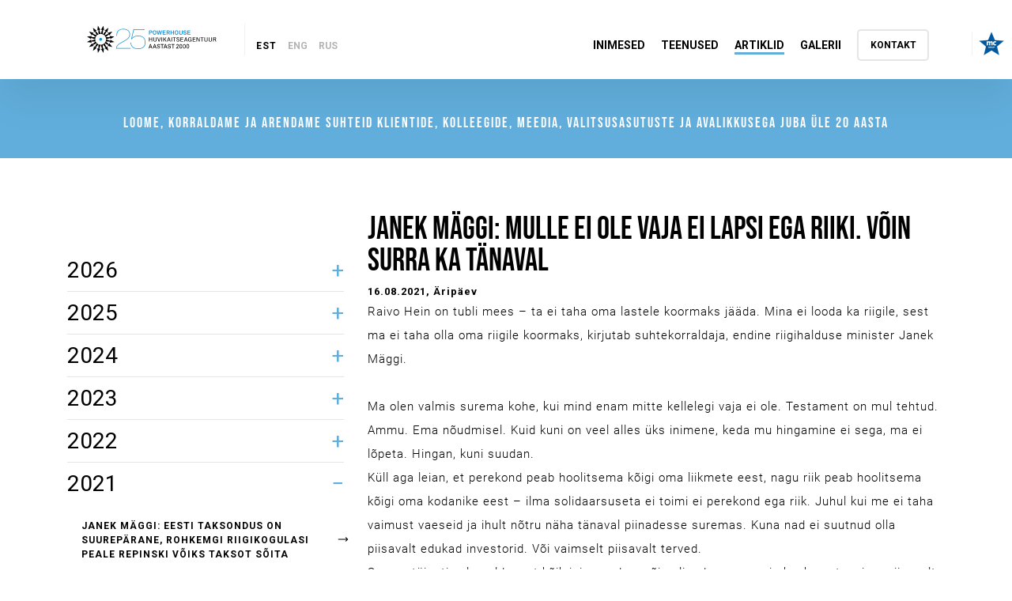

--- FILE ---
content_type: text/html; charset=utf-8
request_url: https://powerhouse.ee/artiklid/janek-maggi-mulle-ei-ole-vaja-ei-lapsi-ega-riiki-voin-surra-ka-tanaval
body_size: 60758
content:
<!DOCTYPE html>
<title>Artiklid - Janek Mäggi: mulle ei ole vaja ei lapsi ega riiki. Võin surra ka tänaval</title>

<html class="public" lang="et">
<head prefix="og: http://ogp.me/ns#">
  
    



















































  
  
<!--[if IE]><meta http-equiv="X-UA-Compatible" content="IE=edge"><![endif]-->


<meta http-equiv="Content-Type" content="text/html; charset=utf-8">
<meta name="viewport" content="width=device-width, initial-scale=1, maximum-scale=1, user-scalable=no">
<meta name="format-detection" content="telephone=no">
<meta name="facebook-domain-verification" content="bc8ov6ycuhvj2fn97bfpyhh7hg20hk" /> 

<!-- OpenGraph -->
	<meta property="og:type" content="website" />
	<meta name="twitter:card" content="summary" />
	<meta name="twitter:creator" content="@Powerhouse" />
	<meta name="twitter:site" content="@Powerhouse" />
	<meta name="twitter:domain" content="powerhouse.ee" />

	
		<meta property="og:title" content="Powerhouse - loome, korraldame ja arendame suhteid klientide, kolleegide, meedia ja avalikkusega: Artiklid" />
		<meta property="og:site_name" content="Powerhouse" />
		<meta name="twitter:title" content="Powerhouse: Artiklid" />
		
		<meta name="description" content="" />
		<meta property="og:description" content="" />
		<meta name="twitter:description" content="" />
		
		<meta property="og:image" content="https://media.voog.com/0000/0042/3261/photos/FB%20og.png" />
		<meta name="twitter:image" content="https://media.voog.com/0000/0042/3261/photos/Twitter%20og.png" />
	








<!--[if lt IE 9]><link href="/stylesheets/ie8.css" media="screen" rel="stylesheet" type="text/css" /><![endif]-->
<link href="/stylesheets/main.min.css" media="screen" rel="stylesheet" type="text/css" />

<link rel="stylesheet" href="//static.voog.com/libs/edicy-search/latest/edicy-search.css">



<link href="https://fonts.googleapis.com/css?family=Anonymous+Pro:400,400i,700,700i|Arvo:400,400i,700,700i|Cousine:400,400i,700,700i|Crimson+Text:400,400i,700,700i|Fira+Sans:400,400i,700,700i|Lato:400,400i,700,700i|Lora:400,400i,700,700i|Montserrat:400,400i,700,700i|Noto+Serif:400,400i,700,700i|Open+Sans:400,400i,700,700i|PT+Sans:400,400i,700,700i|PT+Serif:400,400i,700,700i|Playfair+Display:400,400i,700,700i|Raleway:400,400i,700,700i|Roboto+Mono:400,400i,700,700i|Roboto+Slab:400,700|Roboto:400,400i,700,700i|Source+Sans+Pro:400,400i,700,700i|Ubuntu+Mono:400,400i,700,700i|Ubuntu:400,400i,700,700i&amp;subset=cyrillic,cyrillic-ext,greek,greek-ext,hebrew,latin-ext,vietnamese" rel="stylesheet">



<script src="/javascripts/modernizr-custom.min.js"></script>



<title>Janek Mäggi: mulle ei ole vaja ei lapsi ega riiki. Võin surra ka tänaval — Powerhouse</title>




<meta property="og:type" content="article">
<meta property="og:url" content="https://powerhouse.ee/artiklid/janek-maggi-mulle-ei-ole-vaja-ei-lapsi-ega-riiki-voin-surra-ka-tanaval">
<meta property="og:title" content="Janek Mäggi: mulle ei ole vaja ei lapsi ega riiki. Võin surra ka tänaval — Powerhouse">
<meta property="og:site_name" content="Powerhouse">













  
    <link rel="prev" href="/artiklid/janek-maggi-miks-eesti-presidendiks-ei-kolba-mitte-keegi-aga-igas-naitemangus-tuleb-oigel-hetkel-kapist-valja-see-keda-varem-pole-margatud">
  

  
    <link rel="next" href="/artiklid/janek-maggi-presidendi-konest-puudu-jai-iseseisvuse-hoidjate-lihtsate-eestlaste-tunnustamisest">
  



<link href="/artiklid.rss" rel="alternate" title="RSS voog" type="application/rss+xml" />


<!-- jQuery library -->
<script src="https://code.jquery.com/jquery-3.2.1.slim.min.js" integrity="sha384-KJ3o2DKtIkvYIK3UENzmM7KCkRr/rE9/Qpg6aAZGJwFDMVNA/GpGFF93hXpG5KkN" crossorigin="anonymous"></script>

<!-- Popper -->
<script src="https://cdnjs.cloudflare.com/ajax/libs/popper.js/1.12.9/umd/popper.min.js" integrity="sha384-ApNbgh9B+Y1QKtv3Rn7W3mgPxhU9K/ScQsAP7hUibX39j7fakFPskvXusvfa0b4Q" crossorigin="anonymous"></script>

<!-- Latest compiled and minified Bootstrap JavaScript -->
<script src="https://maxcdn.bootstrapcdn.com/bootstrap/4.0.0/js/bootstrap.min.js" integrity="sha384-JZR6Spejh4U02d8jOt6vLEHfe/JQGiRRSQQxSfFWpi1MquVdAyjUar5+76PVCmYl" crossorigin="anonymous"></script>

  
  <link rel="icon" type="image/png" href="/images/powerhouse-element@3x.png" />
<script src="https://www.google.com/recaptcha/api.js"></script>
<script>function vgReCaptchaDispatch(form_id) {var el = document.getElementById(form_id);if (el === null) return false;if (typeof window.CustomEvent === 'function') {var e = new CustomEvent('submit', {cancelable: true});el.dispatchEvent(e);if (e.defaultPrevented !== true) {el.submit();}} else {el.submit();}}</script>
</head>
<body>
  <header class="header">
  <div class="container menu">
  <nav class="menu__container">
    <div class="menu__logo_and_lang">
      <a href=https://powerhouse.ee/>
      
      <!-- PH20 logo img class="menu__icon" src="https://media.voog.com/0000/0042/3261/photos/PH_LOGO-20a_originaal.svg" height="46" alt="Powerhouse logo"/>-->
      <!-- img class="menu__icon" src="/assets/logo.svg" height="46" width="156" alt="Powerhouse logo" -->
      <!-- <img class="menu__icon" src="https://media.voog.com/0000/0042/3261/photos/Powerhouse-logo-25-1.svg" height="100" alt="Powerhouse logo"></a> -->
      
      <img class="menu__icon" src="https://media.voog.com/0000/0042/3261/photos/Powerhouse-logo-25-1.svg" alt="Powerhouse logo"></a>
      <div class="menu__mob__burger">
        <img class="menu__open menu__burger js-menu" src="/assets/burger.svg" height="12" width="19" alt="Menu open icon" >
      </div>
      <!-- div class="menu__mob__user">
        <a href="https://kuvamu.powerhouse.ee/login"><img class="menu__open menu__user js-menu" src="/assets/user.svg" height="20" width="17" alt="Menu open icon"></a>
      </div -->
      
        <div class="menu__lang"><span style="margin: 0 auto">
          
              <a href="/artiklid" class="menu__lang__item--active" class="menu__lang__item">EST</a>
            </a>
          
              <a href="/articles" class="menu__lang__item">ENG</a>
            </a>
          
              <a href="/stat-i" class="menu__lang__item">RUS</a>
            </a>
          
          
          </span>
        </div>
      
    </div>
    <div class="menu__items">
    
      <a class="menu__item" href="/#people">Inimesed</a>
    
      <a class="menu__item" href="/#services">Teenused</a>
    
      <a class="menu__item menu__item--active" href="/artiklid">Artiklid</a>
    
      <a class="menu__item" href="/galerii">Galerii</a>
    
      <a class="menu__item" href="/#contact">Kontakt</a>
    
    </div>
  </nav>
  </div>
  <div class="mc-logo js-menu"><a href="https://www.mcgroup.com/network/estonia-tallinn" target="_blank"><img src="/assets/mc-group-logo.png" alt="mc-group-logo"></a></div>
</header>

  <div class="bar__yellow">
    <h2>Loome, korraldame ja arendame suhteid  klientide, kolleegide, meedia, valitsusasutuste ja avalikkusega juba üle 20 aasta</h2>
  </div>
  <div class="container">
    <div class="row article__row">
      <div class="col-lg-4 article__sidebar">
        
        
        
        <ul id="accordion" class="faq">
          
            
            
              
              
                <h3 class="accordion " data-year="2026">2026</h3>
              
              <li class="faq-panel sidebar  first-of-type   " data-year="2026" data-author="Janek Mäggi"><div class="sidebar-title" style="width: 95%;"><a href="/artiklid/janek-maggi-majandus-on-miinivali-kus-kondimine-nouab-pooraselt-onne-julgust-ja-tahet">Janek Mäggi: majandus on miiniväli, kus kõndimine nõuab pööraselt õnne, julgust ja tahet</div><img src="https://media.voog.com/0000/0042/3261/photos/arrow-right.svg"></a></li>
          
            
            
              
              
              <li class="faq-panel sidebar   " data-year="2026" data-author="Janek Mäggi"><div class="sidebar-title" style="width: 95%;"><a href="/artiklid/janek-maggi-mida-president-uusaastatervituses-utlemata-jattis">JANEK MÄGGI: Mida president uusaastatervituses ütlemata jättis?</div><img src="https://media.voog.com/0000/0042/3261/photos/arrow-right.svg"></a></li>
          
            
            
              
              
                <h3 class="accordion " data-year="2025">2025</h3>
              
              <li class="faq-panel sidebar  first-of-type   " data-year="2025" data-author="Marko Pomerants"><div class="sidebar-title" style="width: 95%;"><a href="/artiklid/marko-pomerants-nii-opetab-raimond-kaljulaid-sind-oma-aega-juhtima">Marko Pomerants: Nii õpetab Raimond Kaljulaid sind oma aega juhtima</div><img src="https://media.voog.com/0000/0042/3261/photos/arrow-right.svg"></a></li>
          
            
            
              
              
              <li class="faq-panel sidebar   " data-year="2025" data-author="Janek Mäggi"><div class="sidebar-title" style="width: 95%;"><a href="/artiklid/janek-maggi-esimese-saja-paevaga-on-selge-kas-raudsepas-on-ka-ministrimaterjali">JANEK MÄGGI: Esimese saja päevaga on selge, kas Raudsepas on ka ministrimaterjali</div><img src="https://media.voog.com/0000/0042/3261/photos/arrow-right.svg"></a></li>
          
            
            
              
              
              <li class="faq-panel sidebar   " data-year="2025" data-author="Janek Mäggi"><div class="sidebar-title" style="width: 95%;"><a href="/artiklid/janek-maggi-eesti-joulukirik-on-sellel-aastal-joelahtme-kirik">Janek Mäggi: Eesti jõulukirik on sellel aastal Jõelähtme kirik</div><img src="https://media.voog.com/0000/0042/3261/photos/arrow-right.svg"></a></li>
          
            
            
              
              
              <li class="faq-panel sidebar   " data-year="2025" data-author="Nils Niitra"><div class="sidebar-title" style="width: 95%;"><a href="/artiklid/nils-niitra-intervjuu-tehisintellektiga-tulevik-soltub-sellest-kas-olen-inimesele-jalgratas-voi-ratastool">Nils Niitra: INTERVJUU TEHISINTELLEKTIGA: „Tulevik sõltub sellest, kas olen inimesele jalgratas või ratastool.“</div><img src="https://media.voog.com/0000/0042/3261/photos/arrow-right.svg"></a></li>
          
            
            
              
              
              <li class="faq-panel sidebar   " data-year="2025" data-author=""><div class="sidebar-title" style="width: 95%;"><a href="/artiklid/maailma-kabefoderatsiooni-fmjd-presidendiks-valiti-janek-maggi">Maailma Kabeföderatsiooni (FMJD) presidendiks valiti Janek Mäggi</div><img src="https://media.voog.com/0000/0042/3261/photos/arrow-right.svg"></a></li>
          
            
            
              
              
              <li class="faq-panel sidebar   " data-year="2025" data-author="Marko Pomerants"><div class="sidebar-title" style="width: 95%;"><a href="/artiklid/marko-pomerants-arvustus-or-suusad-veri-pisarad">Marko Pomerants: ARVUSTUS | Suusad, veri, pisarad</div><img src="https://media.voog.com/0000/0042/3261/photos/arrow-right.svg"></a></li>
          
            
            
              
              
              <li class="faq-panel sidebar   " data-year="2025" data-author="Janek Mäggi"><div class="sidebar-title" style="width: 95%;"><a href="/artiklid/janek-maggi-haapsalu-vajab-tookohti-ja-raha-mida-saab-tuua-rongiga">Janek Mäggi: Haapsalu vajab töökohti ja raha, mida saab tuua rongiga</div><img src="https://media.voog.com/0000/0042/3261/photos/arrow-right.svg"></a></li>
          
            
            
              
              
              <li class="faq-panel sidebar   " data-year="2025" data-author="Janek Mäggi"><div class="sidebar-title" style="width: 95%;"><a href="/artiklid/janek-maggi-kristlane-kusigu-mida-mina-vabatahtlikuna-teen">Janek Mäggi: Kristlane küsigu, mida mina vabatahtlikuna teen</div><img src="https://media.voog.com/0000/0042/3261/photos/arrow-right.svg"></a></li>
          
            
            
              
              
              <li class="faq-panel sidebar   " data-year="2025" data-author="Janek Mäggi"><div class="sidebar-title" style="width: 95%;"><a href="/artiklid/janek-maggi-infosoja-voidab-see-kes-suudab-vaenlase-leeri-segadusse-ajada-eesti-tana-kaotas">Janek Mäggi: infosõja võidab see, kes suudab vaenlase leeri segadusse ajada. Eesti täna kaotas</div><img src="https://media.voog.com/0000/0042/3261/photos/arrow-right.svg"></a></li>
          
            
            
              
              
              <li class="faq-panel sidebar   " data-year="2025" data-author=""><div class="sidebar-title" style="width: 95%;"><a href="/artiklid/poliitikast-lahkuv-marko-pomerants-minu-jaoks-on-koige-ikaldunum-aeg-isamaas-olnud-ikkagi-seedri-ae">Poliitikast lahkuv Marko Pomerants: minu jaoks on kõige ikaldunum aeg Isamaas olnud ikkagi Seedri aeg</div><img src="https://media.voog.com/0000/0042/3261/photos/arrow-right.svg"></a></li>
          
            
            
              
              
              <li class="faq-panel sidebar   " data-year="2025" data-author="Nils Niitra"><div class="sidebar-title" style="width: 95%;"><a href="/artiklid/nils-niitra-tehnoloogia-dikteerib-oleme-sotsiaalmeedia-vangid-inimene-on-muutumas-virtuaalseks-varjuks">Nils Niitra: TEHNOLOOGIA DIKTEERIB: oleme sotsiaalmeedia vangid. Inimene on muutumas virtuaalseks varjuks</div><img src="https://media.voog.com/0000/0042/3261/photos/arrow-right.svg"></a></li>
          
            
            
              
              
              <li class="faq-panel sidebar   " data-year="2025" data-author="Janek Mäggi"><div class="sidebar-title" style="width: 95%;"><a href="/artiklid/janek-maggi-kes-ainult-riske-naevad-need-kaugele-ei-joua">Janek Mäggi: kes ainult riske näevad, need kaugele ei jõua</div><img src="https://media.voog.com/0000/0042/3261/photos/arrow-right.svg"></a></li>
          
            
            
              
              
              <li class="faq-panel sidebar   " data-year="2025" data-author="Janek Mäggi"><div class="sidebar-title" style="width: 95%;"><a href="/artiklid/janek-maggi-eesti-elanik-vaarib-mitut-kodu-ja-oiglast-maksujaotust">Janek Mäggi: Eesti elanik väärib mitut kodu ja õiglast maksujaotust</div><img src="https://media.voog.com/0000/0042/3261/photos/arrow-right.svg"></a></li>
          
            
            
              
              
              <li class="faq-panel sidebar   " data-year="2025" data-author="Marko Pomerants"><div class="sidebar-title" style="width: 95%;"><a href="/artiklid/marko-pomerants-iga-kass-vaarib-kiipi">MARKO POMERANTS: Iga kass väärib kiipi</div><img src="https://media.voog.com/0000/0042/3261/photos/arrow-right.svg"></a></li>
          
            
            
              
              
              <li class="faq-panel sidebar   " data-year="2025" data-author="Nils Niitra"><div class="sidebar-title" style="width: 95%;"><a href="/artiklid/nils-niitra-kohtutaituritel-puudub-moraal-kusisin-kas-teil-kahju-ei-hakka-vastas-et-ise-on-suudi">Nils Niitra: KOHTUTÄITURITEL PUUDUB MORAAL? küsisin, kas teil kahju ei hakka? Vastas, et ise on süüdi!</div><img src="https://media.voog.com/0000/0042/3261/photos/arrow-right.svg"></a></li>
          
            
            
              
              
              <li class="faq-panel sidebar   " data-year="2025" data-author="Janek Mäggi"><div class="sidebar-title" style="width: 95%;"><a href="/artiklid/janek-maggi-aitab-jalgpallist-seksige-parem">Janek Mäggi: Aitab jalgpallist, seksige parem!</div><img src="https://media.voog.com/0000/0042/3261/photos/arrow-right.svg"></a></li>
          
            
            
              
              
              <li class="faq-panel sidebar   " data-year="2025" data-author="Andres Reimer"><div class="sidebar-title" style="width: 95%;"><a href="/artiklid/andres-reimer-tesla-ja-harley-omanikke-tuleks-vaadelda-kangelastena">Andres Reimer: Tesla ja Harley omanikke tuleks vaadelda kangelastena</div><img src="https://media.voog.com/0000/0042/3261/photos/arrow-right.svg"></a></li>
          
            
            
              
              
              <li class="faq-panel sidebar   " data-year="2025" data-author=""><div class="sidebar-title" style="width: 95%;"><a href="/artiklid/powerhouse-ist-sai-eesti-esimene-huvikaitseagentuur">Powerhouse’ist sai Eesti esimene huvikaitseagentuur</div><img src="https://media.voog.com/0000/0042/3261/photos/arrow-right.svg"></a></li>
          
            
            
              
              
              <li class="faq-panel sidebar   " data-year="2025" data-author="Janek Mäggi"><div class="sidebar-title" style="width: 95%;"><a href="/artiklid/janek-maggi-paavsti-voim-kristluse-keelt-moistavad-ka-uskmatud">Janek Mäggi: Paavsti võim – kristluse keelt mõistavad ka uskmatud</div><img src="https://media.voog.com/0000/0042/3261/photos/arrow-right.svg"></a></li>
          
            
            
              
              
              <li class="faq-panel sidebar   " data-year="2025" data-author="Janek Mäggi"><div class="sidebar-title" style="width: 95%;"><a href="/artiklid/janek-maggi-millest-peaks-valitsus-hariduspoliitikat-kujundades-lahtuma">Janek Mäggi: Millest peaks valitsus hariduspoliitikat kujundades lähtuma?</div><img src="https://media.voog.com/0000/0042/3261/photos/arrow-right.svg"></a></li>
          
            
            
              
              
              <li class="faq-panel sidebar   " data-year="2025" data-author="Nils Niitra"><div class="sidebar-title" style="width: 95%;"><a href="/artiklid/nils-niitra-aitah-inimpolitseinik-et-mind-karistasid">Nils Niitra: aitäh, inimpolitseinik, et mind karistasid</div><img src="https://media.voog.com/0000/0042/3261/photos/arrow-right.svg"></a></li>
          
            
            
              
              
              <li class="faq-panel sidebar   " data-year="2025" data-author="Janek Mäggi"><div class="sidebar-title" style="width: 95%;"><a href="/artiklid/janek-maggi-president-karise-kone-oli-nii-korralik-et-ta-valmistub-vist-teiseks-ametiajaks">JANEK MÄGGI: President Karise kõne oli nii korralik, et ta valmistub vist teiseks ametiajaks</div><img src="https://media.voog.com/0000/0042/3261/photos/arrow-right.svg"></a></li>
          
            
            
              
              
              <li class="faq-panel sidebar   " data-year="2025" data-author="Janek Mäggi"><div class="sidebar-title" style="width: 95%;"><a href="/artiklid/janek-maggi-valentinipaevaks-kui-suudaks-ometi-armuda-korragi-elus">Janek Mäggi valentinipäevaks: kui suudaks ometi armuda! Korragi elus</div><img src="https://media.voog.com/0000/0042/3261/photos/arrow-right.svg"></a></li>
          
            
            
              
              
              <li class="faq-panel sidebar   " data-year="2025" data-author="Janek Mäggi"><div class="sidebar-title" style="width: 95%;"><a href="/artiklid/sona-tahenduse-utleb-autor-mitte-lugeja">Janek Mäggi: Sõna tähenduse ütleb autor, mitte lugeja</div><img src="https://media.voog.com/0000/0042/3261/photos/arrow-right.svg"></a></li>
          
            
            
              
              
              <li class="faq-panel sidebar   " data-year="2025" data-author="Janek Mäggi"><div class="sidebar-title" style="width: 95%;"><a href="/artiklid/janek-maggi-arnold-ruutel-kaitus-alati-ruutellikult">Janek Mäggi: Arnold Rüütel käitus alati rüütellikult</div><img src="https://media.voog.com/0000/0042/3261/photos/arrow-right.svg"></a></li>
          
            
            
              
              
              <li class="faq-panel sidebar   " data-year="2025" data-author="Janek Mäggi"><div class="sidebar-title" style="width: 95%;"><a href="/artiklid/janek-maggi-president-usub-et-laulupidu-suudab-maksupeo-lammatada">Janek Mäggi: President usub, et laulupidu suudab maksupeo lämmatada</div><img src="https://media.voog.com/0000/0042/3261/photos/arrow-right.svg"></a></li>
          
            
            
              
              
                <h3 class="accordion " data-year="2024">2024</h3>
              
              <li class="faq-panel sidebar  first-of-type   " data-year="2024" data-author="Janek Mäggi"><div class="sidebar-title" style="width: 95%;"><a href="/artiklid/janek-maggi-eesti-ainus-kirg-olgu-edu-iga-hinna-eest-mitte-vinguv-vegeteerimine">Janek Mäggi: Eesti ainus kirg olgu edu iga hinna eest, mitte vinguv vegeteerimine!</div><img src="https://media.voog.com/0000/0042/3261/photos/arrow-right.svg"></a></li>
          
            
            
              
              
              <li class="faq-panel sidebar   " data-year="2024" data-author="Marko Pomerants"><div class="sidebar-title" style="width: 95%;"><a href="/artiklid/marko-pomerants-on-toepoolest-michali-aasta">Marko Pomerants: on tõepoolest Michali aasta</div><img src="https://media.voog.com/0000/0042/3261/photos/arrow-right.svg"></a></li>
          
            
            
              
              
              <li class="faq-panel sidebar   " data-year="2024" data-author="Janek Mäggi"><div class="sidebar-title" style="width: 95%;"><a href="/artiklid/janek-maggi-mida-rohkem-pappi-seda-mojukam-oled">Janek Mäggi: mida rohkem pappi, seda mõjukam oled!</div><img src="https://media.voog.com/0000/0042/3261/photos/arrow-right.svg"></a></li>
          
            
            
              
              
              <li class="faq-panel sidebar   " data-year="2024" data-author="Janek Mäggi"><div class="sidebar-title" style="width: 95%;"><a href="/artiklid/janek-maggi-palju-onne-ameerika">Janek Mäggi: palju õnne Ameerika!</div><img src="https://media.voog.com/0000/0042/3261/photos/arrow-right.svg"></a></li>
          
            
            
              
              
              <li class="faq-panel sidebar   " data-year="2024" data-author="Janek Mäggi"><div class="sidebar-title" style="width: 95%;"><a href="/artiklid/janek-maggi-kui-kirikul-on-sisu-teevad-hooned-end-ise-korda">Janek Mäggi: Kui kirikul on sisu, teevad hooned end ise korda</div><img src="https://media.voog.com/0000/0042/3261/photos/arrow-right.svg"></a></li>
          
            
            
              
              
              <li class="faq-panel sidebar   " data-year="2024" data-author="Janek Mäggi"><div class="sidebar-title" style="width: 95%;"><a href="/artiklid/janek-maggi-rikkust-ei-tuleks-maksustada-vaid-ikka-vaesust">Janek Mäggi: rikkust ei tuleks maksustada, vaid ikka vaesust</div><img src="https://media.voog.com/0000/0042/3261/photos/arrow-right.svg"></a></li>
          
            
            
              
              
              <li class="faq-panel sidebar   " data-year="2024" data-author="Marko Pomerants"><div class="sidebar-title" style="width: 95%;"><a href="/artiklid/marko-pomerants-a-nagu-aabits-p-nagu-pomo">Marko Pomerants: A nagu aabits, P nagu Pomo</div><img src="https://media.voog.com/0000/0042/3261/photos/arrow-right.svg"></a></li>
          
            
            
              
              
              <li class="faq-panel sidebar   " data-year="2024" data-author="Janek Mäggi"><div class="sidebar-title" style="width: 95%;"><a href="/artiklid/janek-maggi-mahud-palvesse-iga-kell">Janek MäGgi: Mahud palvesse, iga kell</div><img src="https://media.voog.com/0000/0042/3261/photos/arrow-right.svg"></a></li>
          
            
            
              
              
              <li class="faq-panel sidebar   " data-year="2024" data-author="Marko Pomerants"><div class="sidebar-title" style="width: 95%;"><a href="/artiklid/marko-pomerants-intervjuu-jubilaator-pomerants-ukskord-saabub-paev-mil-saad-lilled-ja-lahkud-tavaellu">Marko Pomerants: INTERVJUU ⟩ Jubilaator Pomerants: ükskord saabub päev, mil saad lilled ja lahkud tavaellu</div><img src="https://media.voog.com/0000/0042/3261/photos/arrow-right.svg"></a></li>
          
            
            
              
              
              <li class="faq-panel sidebar   " data-year="2024" data-author="Janek Mäggi"><div class="sidebar-title" style="width: 95%;"><a href="/artiklid/janek-maggi-tule-tagasi-kui-julged">Janek Mäggi: Tule tagasi, kui julged</div><img src="https://media.voog.com/0000/0042/3261/photos/arrow-right.svg"></a></li>
          
            
            
              
              
              <li class="faq-panel sidebar   " data-year="2024" data-author="Janek Mäggi"><div class="sidebar-title" style="width: 95%;"><a href="/artiklid/janek-maggi-eestis-on-valitsus-otsustanud-et-talle-meeldib-vaga-et-kogu-uhiskonnal-on-uheaegselt-narvid-taiesti-labi">Janek Mäggi: Eestis on valitsus otsustanud, et talle meeldib väga, et kogu ühiskonnal on üheaegselt närvid täiesti läbi</div><img src="https://media.voog.com/0000/0042/3261/photos/arrow-right.svg"></a></li>
          
            
            
              
              
              <li class="faq-panel sidebar   " data-year="2024" data-author="Janek Mäggi"><div class="sidebar-title" style="width: 95%;"><a href="/artiklid/janek-maggi-inimest-aeg-ei-mulda">Janek Mäggi: Inimest aeg ei mulda</div><img src="https://media.voog.com/0000/0042/3261/photos/arrow-right.svg"></a></li>
          
            
            
              
              
              <li class="faq-panel sidebar   " data-year="2024" data-author="Janek Mäggi"><div class="sidebar-title" style="width: 95%;"><a href="/artiklid/janek-maggi-saab-valgeks-koik">Janek Mäggi: Saab valgeks kõik</div><img src="https://media.voog.com/0000/0042/3261/photos/arrow-right.svg"></a></li>
          
            
            
              
              
              <li class="faq-panel sidebar   " data-year="2024" data-author="Janek Mäggi"><div class="sidebar-title" style="width: 95%;"><a href="/artiklid/ettevotjad-peavad-olema-alati-ahnemad-kui-valitsus">JANEK MÄGGI: Ettevõtjad peavad olema alati ahnemad kui valitsus</div><img src="https://media.voog.com/0000/0042/3261/photos/arrow-right.svg"></a></li>
          
            
            
              
              
              <li class="faq-panel sidebar   " data-year="2024" data-author="Janek Mäggi"><div class="sidebar-title" style="width: 95%;"><a href="/artiklid/janek-maggi-madison-naitab-poliitikutele-kellel-oma-erakonnas-kitsas-eesti-poisid-tulge-ule-saate-kohud-tais-ja-jouluks-koju">Janek Mäggi: Madison näitab poliitikutele, kellel oma erakonnas kitsas – „Eesti poisid, tulge üle! Saate kõhud täis ja jõuluks koju!“</div><img src="https://media.voog.com/0000/0042/3261/photos/arrow-right.svg"></a></li>
          
            
            
              
              
              <li class="faq-panel sidebar   " data-year="2024" data-author="Janek Mäggi"><div class="sidebar-title" style="width: 95%;"><a href="/artiklid/janek-maggi-presidendi-konest-tagasisidet-oli-ulemaara-edasisidest-jai-vajaka">Janek Mäggi presidendi kõnest: tagasisidet oli ülemäära, edasisidest jäi vajaka</div><img src="https://media.voog.com/0000/0042/3261/photos/arrow-right.svg"></a></li>
          
            
            
              
              
              <li class="faq-panel sidebar   " data-year="2024" data-author="Janek Mäggi"><div class="sidebar-title" style="width: 95%;"><a href="/artiklid/janek-maggi-eesti-puherdab-mudas-ja-hea-ongi">Janek Mäggi: Eesti püherdab mudas, ja hea ongi!</div><img src="https://media.voog.com/0000/0042/3261/photos/arrow-right.svg"></a></li>
          
            
            
              
              
              <li class="faq-panel sidebar   " data-year="2024" data-author="Janek Mäggi"><div class="sidebar-title" style="width: 95%;"><a href="/artiklid/janek-maggi-soovitus-kaitsepolitseile-kui-midagi-tarka-oelda-ei-ole-siis-ara-selgita-ega-vabanda">Janek Mäggi soovitus kaitsepolitseile: kui midagi tarka öelda ei ole, siis ära selgita ega vabanda</div><img src="https://media.voog.com/0000/0042/3261/photos/arrow-right.svg"></a></li>
          
            
            
              
              
              <li class="faq-panel sidebar   " data-year="2024" data-author="Janek Mäggi"><div class="sidebar-title" style="width: 95%;"><a href="/artiklid/andres-riivits-janek-maggi-korras-kirik-paastab-parnu-habist">Andres Riivits, Janek Mäggi: Korras kirik päästab Pärnu häbist</div><img src="https://media.voog.com/0000/0042/3261/photos/arrow-right.svg"></a></li>
          
            
            
              
              
              <li class="faq-panel sidebar   " data-year="2024" data-author="Janek Mäggi"><div class="sidebar-title" style="width: 95%;"><a href="/artiklid/janek-maggi-euroopa-on-ohus-voitlus-kaib-kahel-rindel-ja-elu-eest">Janek Mäggi: Euroopa on ohus. Võitlus käib kahel rindel ja elu eest</div><img src="https://media.voog.com/0000/0042/3261/photos/arrow-right.svg"></a></li>
          
            
            
              
              
              <li class="faq-panel sidebar   " data-year="2024" data-author="Janek Mäggi"><div class="sidebar-title" style="width: 95%;"><a href="/artiklid/janek-maggi-kulmutada-tuleb-riigiametnike-koguarv-mitte-palgad-1">Janek Mäggi: külmutada tuleb riigiametnike koguarv, mitte palgad</div><img src="https://media.voog.com/0000/0042/3261/photos/arrow-right.svg"></a></li>
          
            
            
              
              
              <li class="faq-panel sidebar   " data-year="2024" data-author="Janek Mäggi"><div class="sidebar-title" style="width: 95%;"><a href="/artiklid/kulli-taro-ja-janek-maggi-ettevotte-huvid-versus-riigi-huvid">Külli Taro ja Janek Mäggi. Ettevõtte huvid versus riigi huvid</div><img src="https://media.voog.com/0000/0042/3261/photos/arrow-right.svg"></a></li>
          
            
            
              
              
              <li class="faq-panel sidebar   " data-year="2024" data-author="Janek Mäggi"><div class="sidebar-title" style="width: 95%;"><a href="/artiklid/janek-maggi-kas-panna-eesti-kinni-voi-maksta-vigaseks">Janek Mäggi: Kas panna Eesti kinni või maksta vigaseks?</div><img src="https://media.voog.com/0000/0042/3261/photos/arrow-right.svg"></a></li>
          
            
            
              
              
              <li class="faq-panel sidebar   " data-year="2024" data-author="Janek Mäggi"><div class="sidebar-title" style="width: 95%;"><a href="/artiklid/janek-maggi-kirikupuhad-on-puhad-ka-siis-kui-need-kes-puhad-ei-ole-seda-enda-kasuks-ara-kasutavad">Janek Mäggi: kirikupühad on pühad ka siis, kui need, kes pühad ei ole, seda enda kasuks ära kasutavad</div><img src="https://media.voog.com/0000/0042/3261/photos/arrow-right.svg"></a></li>
          
            
            
              
              
              <li class="faq-panel sidebar   " data-year="2024" data-author="Janek Mäggi"><div class="sidebar-title" style="width: 95%;"><a href="/artiklid/janek-maggi-koik-kirikud-tuleb-korda-teha-see-on-heategu">Janek Mäggi: Kõik kirikud tuleb korda teha – see on heategu!</div><img src="https://media.voog.com/0000/0042/3261/photos/arrow-right.svg"></a></li>
          
            
            
              
              
              <li class="faq-panel sidebar   " data-year="2024" data-author="Janek Mäggi"><div class="sidebar-title" style="width: 95%;"><a href="/artiklid/janek-maggi-eestis-ei-raagi-keegi-diplomaatiast-vaid-sellest-et-kohe-tuleb-soda-relvastume-hambuni">Janek Mäggi: Eestis ei räägi keegi diplomaatiast, vaid sellest, et kohe tuleb sõda, relvastume hambuni</div><img src="https://media.voog.com/0000/0042/3261/photos/arrow-right.svg"></a></li>
          
            
            
              
              
              <li class="faq-panel sidebar   " data-year="2024" data-author="Janek Mäggi"><div class="sidebar-title" style="width: 95%;"><a href="/artiklid/janek-maggi-presidendi-konest-kriisid-tulevad-ja-lahevad-aga-pikaajaline-areng-jatkub">Janek Mäggi presidendi kõnest: Kriisid tulevad ja lähevad, aga pikaajaline areng jätkub</div><img src="https://media.voog.com/0000/0042/3261/photos/arrow-right.svg"></a></li>
          
            
            
              
              
              <li class="faq-panel sidebar   " data-year="2024" data-author="Janek Mäggi"><div class="sidebar-title" style="width: 95%;"><a href="/artiklid/janek-maggi-karmeliitide-dialoogid-kust-algab-tee-igavesse-ellu">Janek Mäggi - Karmeliitide dialoogid: kust algab tee igavesse ellu?</div><img src="https://media.voog.com/0000/0042/3261/photos/arrow-right.svg"></a></li>
          
            
            
              
              
              <li class="faq-panel sidebar   " data-year="2024" data-author="Janek Mäggi"><div class="sidebar-title" style="width: 95%;"><a href="/artiklid/janek-maggi-opetajad-kellelt-te-tahate-raha-ara-votta">Janek Mäggi: õpetajad, kellelt te tahate raha ära võtta?</div><img src="https://media.voog.com/0000/0042/3261/photos/arrow-right.svg"></a></li>
          
            
            
              
              
              <li class="faq-panel sidebar   " data-year="2024" data-author="Janek Mäggi"><div class="sidebar-title" style="width: 95%;"><a href="/artiklid/janek-maggi-patuettevotteid-tuleb-valvata-aga-mitte-ahistada">Janek Mäggi: Patuettevõtteid tuleb valvata, aga mitte ahistada</div><img src="https://media.voog.com/0000/0042/3261/photos/arrow-right.svg"></a></li>
          
            
            
              
              
              <li class="faq-panel sidebar   " data-year="2024" data-author="Janek Mäggi"><div class="sidebar-title" style="width: 95%;"><a href="/artiklid/janek-maggi-kui-poliitika-ajab-raha-eestist-ara-tuleb-sekkuda">Janek Mäggi: kui poliitika ajab raha Eestist ära, tuleb sekkuda!</div><img src="https://media.voog.com/0000/0042/3261/photos/arrow-right.svg"></a></li>
          
            
            
              
              
                <h3 class="accordion " data-year="2023">2023</h3>
              
              <li class="faq-panel sidebar  first-of-type   " data-year="2023" data-author="Janek Mäggi"><div class="sidebar-title" style="width: 95%;"><a href="/artiklid/janek-maggi-anna-10-eurot-kuus-siis-tulevad-joulud-ka-jargmisel-aastal">Janek Mäggi: anna 10 eurot kuus, siis tulevad jõulud ka järgmisel aastal!</div><img src="https://media.voog.com/0000/0042/3261/photos/arrow-right.svg"></a></li>
          
            
            
              
              
              <li class="faq-panel sidebar   " data-year="2023" data-author="Janek Mäggi"><div class="sidebar-title" style="width: 95%;"><a href="/artiklid/janek-maggi-kristlik-meedia-ravib-kristlaste-ilmalikustumist">Janek Mäggi: Kristlik meedia ravib kristlaste ilmalikustumist</div><img src="https://media.voog.com/0000/0042/3261/photos/arrow-right.svg"></a></li>
          
            
            
              
              
              <li class="faq-panel sidebar   " data-year="2023" data-author="Janek Mäggi"><div class="sidebar-title" style="width: 95%;"><a href="/artiklid/janek-maggi-isa-ole-enda-ule-uhke-seksi-kuni-surmani">Janek Mäggi: isa, ole enda üle uhke – seksi kuni surmani!</div><img src="https://media.voog.com/0000/0042/3261/photos/arrow-right.svg"></a></li>
          
            
            
              
              
              <li class="faq-panel sidebar   " data-year="2023" data-author="Janek Mäggi"><div class="sidebar-title" style="width: 95%;"><a href="/artiklid/janek-maggi-raha-on-maine-moot-kui-raha-ei-ole-ei-ole-ka-mainet">Janek Mäggi: Raha on maine mõõt. Kui raha ei ole, ei ole ka mainet</div><img src="https://media.voog.com/0000/0042/3261/photos/arrow-right.svg"></a></li>
          
            
            
              
              
              <li class="faq-panel sidebar   " data-year="2023" data-author="Janek Mäggi"><div class="sidebar-title" style="width: 95%;"><a href="/artiklid/kolumn-or-janek-maggi-presidente-ja-peaministreid-tulebki-madamunadega-loopida-see-on-halastus">Janek Mäggi: presidente ja peaministreid tulebki mädamunadega loopida – see on halastus!</div><img src="https://media.voog.com/0000/0042/3261/photos/arrow-right.svg"></a></li>
          
            
            
              
              
              <li class="faq-panel sidebar   " data-year="2023" data-author="Janek Mäggi"><div class="sidebar-title" style="width: 95%;"><a href="/artiklid/janek-maggi-majandust-ei-peaks-liiga-palju-segama">Janek Mäggi: majandust ei peaks liiga palju segama</div><img src="https://media.voog.com/0000/0042/3261/photos/arrow-right.svg"></a></li>
          
            
            
              
              
              <li class="faq-panel sidebar   " data-year="2023" data-author="Janek Mäggi"><div class="sidebar-title" style="width: 95%;"><a href="/artiklid/janek-maggi-majandus-rokib-taiega-aga-valitsusel-on-koht-lahti">Janek Mäggi: majandus rokib täiega, aga valitsusel on kõht lahti!</div><img src="https://media.voog.com/0000/0042/3261/photos/arrow-right.svg"></a></li>
          
            
            
              
              
              <li class="faq-panel sidebar   " data-year="2023" data-author="Andres Reimer"><div class="sidebar-title" style="width: 95%;"><a href="/artiklid/andres-reimer-eestit-onnistati-euroopa-omaparaseima-eelarvega">Andres Reimer: Eestit õnnistati Euroopa omapäraseima eelarvega</div><img src="https://media.voog.com/0000/0042/3261/photos/arrow-right.svg"></a></li>
          
            
            
              
              
              <li class="faq-panel sidebar   " data-year="2023" data-author=""><div class="sidebar-title" style="width: 95%;"><a href="/artiklid/head-uudised">Head uudised</div><img src="https://media.voog.com/0000/0042/3261/photos/arrow-right.svg"></a></li>
          
            
            
              
              
              <li class="faq-panel sidebar   " data-year="2023" data-author="Janek Mäggi"><div class="sidebar-title" style="width: 95%;"><a href="/artiklid/inimese-elus-on-ainult-kolm-tahtsat-sunnipaeva-18-50-ja-100">Janek Mäggi: Inimese elus on ainult kolm tähtsat sünnipäeva – 18, 50 ja 100!</div><img src="https://media.voog.com/0000/0042/3261/photos/arrow-right.svg"></a></li>
          
            
            
              
              
              <li class="faq-panel sidebar   " data-year="2023" data-author="Janek Mäggi"><div class="sidebar-title" style="width: 95%;"><a href="/artiklid/janek-maggi-neid-kellelt-voiks-riik-99-rahast-tuima-rahuga-ara-votta-on-eestis-liiga-palju">Janek Mäggi: neid, kellelt võiks riik 99% rahast tuima rahuga ära võtta, on Eestis liiga palju!</div><img src="https://media.voog.com/0000/0042/3261/photos/arrow-right.svg"></a></li>
          
            
            
              
              
              <li class="faq-panel sidebar   " data-year="2023" data-author="Janek Mäggi"><div class="sidebar-title" style="width: 95%;"><a href="/artiklid/janek-maggi-annetada-venemaaga-seotud-tulu-ukraina-ulesehitamiseks-see-oleks-ullam-kui-ariosaluse-muuk">Janek Mäggi: annetada Venemaaga seotud tulu Ukraina ülesehitamiseks - see oleks üllam, kui äriosaluse müük</div><img src="https://media.voog.com/0000/0042/3261/photos/arrow-right.svg"></a></li>
          
            
            
              
              
              <li class="faq-panel sidebar   " data-year="2023" data-author="Janek Mäggi"><div class="sidebar-title" style="width: 95%;"><a href="/artiklid/janek-maggi-president-kes-julgeb-kaitsta-iseennast-suudab-kaitsta-ka-riiki">Janek Mäggi: president, kes julgeb kaitsta iseennast, suudab kaitsta ka riiki</div><img src="https://media.voog.com/0000/0042/3261/photos/arrow-right.svg"></a></li>
          
            
            
              
              
              <li class="faq-panel sidebar   " data-year="2023" data-author="Janek Mäggi"><div class="sidebar-title" style="width: 95%;"><a href="/artiklid/janek-maggi-automaks-on-esimene-maks-mida-hea-meelega-maksan">Janek Mäggi: automaks on esimene maks, mida hea meelega maksan!</div><img src="https://media.voog.com/0000/0042/3261/photos/arrow-right.svg"></a></li>
          
            
            
              
              
              <li class="faq-panel sidebar   " data-year="2023" data-author="Janek Mäggi"><div class="sidebar-title" style="width: 95%;"><a href="/artiklid/janek-maggi-organisatsioon-on-nagu-inimorganism-kui-pea-oma-rolli-ei-taida-siis-eluke-kaua-ei-kesta">Janek Mäggi: organisatsioon on nagu inimorganism, kui pea oma rolli ei täida, siis eluke kaua ei kesta</div><img src="https://media.voog.com/0000/0042/3261/photos/arrow-right.svg"></a></li>
          
            
            
              
              
              <li class="faq-panel sidebar   " data-year="2023" data-author="Janek Mäggi"><div class="sidebar-title" style="width: 95%;"><a href="/artiklid/janek-maggi-armastus-voibolla-vaba-kuid-abielu-on-igal-juhul-taba">Janek Mäggi: armastus võibolla vaba, kuid abielu on igal juhul taba!</div><img src="https://media.voog.com/0000/0042/3261/photos/arrow-right.svg"></a></li>
          
            
            
              
              
              <li class="faq-panel sidebar   " data-year="2023" data-author="Janek Mäggi"><div class="sidebar-title" style="width: 95%;"><a href="/artiklid/janek-maggi-valitsus-lopetab-toe-ja-ausa-teabe-edastamise">Janek Mäggi: Valitsus lõpetab tõe ja ausa teabe edastamise</div><img src="https://media.voog.com/0000/0042/3261/photos/arrow-right.svg"></a></li>
          
            
            
              
              
              <li class="faq-panel sidebar   " data-year="2023" data-author="Janek Mäggi"><div class="sidebar-title" style="width: 95%;"><a href="/artiklid/janek-maggi-riigile-tuleb-virutada-veel-eriline-kirves-loe-pikemalt-aripaevast-https-www-aripaev-ee-arvamused-2023-06-08-janek-maggi-riigile-tuleb-virutada-veel-eriline-kirves">Janek Mäggi: riigile tuleb virutada veel eriline kirves! </div><img src="https://media.voog.com/0000/0042/3261/photos/arrow-right.svg"></a></li>
          
            
            
              
              
              <li class="faq-panel sidebar   " data-year="2023" data-author="Janek Mäggi"><div class="sidebar-title" style="width: 95%;"><a href="/artiklid/janek-maggi-elu-peab-olema-fun-too-on-lollidele-tulevik-on-mustade-paralt">Janek Mäggi: Elu peab olema fun, töö on lollidele! Tulevik on mustade päralt!</div><img src="https://media.voog.com/0000/0042/3261/photos/arrow-right.svg"></a></li>
          
            
            
              
              
              <li class="faq-panel sidebar   " data-year="2023" data-author="Marko Pomerants"><div class="sidebar-title" style="width: 95%;"><a href="/artiklid/marko-pomerants-vale-on-vaide-et-michelini-restoranis-ei-saa-kohtu-tais-voi-see-on-vaid-snoobidele">Marko Pomerants: vale on väide, et Michelini restoranis ei saa kõhtu täis või see on vaid snoobidele</div><img src="https://media.voog.com/0000/0042/3261/photos/arrow-right.svg"></a></li>
          
            
            
              
              
              <li class="faq-panel sidebar   " data-year="2023" data-author="Marko Pomerants"><div class="sidebar-title" style="width: 95%;"><a href="/artiklid/marko-pomerants-minu-elu-personaalses-riigis">Marko Pomerants: Minu elu personaalses riigis</div><img src="https://media.voog.com/0000/0042/3261/photos/arrow-right.svg"></a></li>
          
            
            
              
              
              <li class="faq-panel sidebar   " data-year="2023" data-author="Janek Mäggi"><div class="sidebar-title" style="width: 95%;"><a href="/artiklid/janek-maggi-pidulikule-uritusele-teksades-tulla-voib-aga-kedagi-mustaks-voi-paksuks-nimetada-mitte">Janek Mäggi: pidulikule üritusele teksades tulla võib, aga kedagi mustaks või paksuks nimetada mitte</div><img src="https://media.voog.com/0000/0042/3261/photos/arrow-right.svg"></a></li>
          
            
            
              
              
              <li class="faq-panel sidebar   " data-year="2023" data-author="Janek Mäggi"><div class="sidebar-title" style="width: 95%;"><a href="/artiklid/janek-maggi-kirikumaks-tulgu-nuud-ja-kohe">Janek Mäggi: Kirikumaks tulgu nüüd ja kohe!</div><img src="https://media.voog.com/0000/0042/3261/photos/arrow-right.svg"></a></li>
          
            
            
              
              
              <li class="faq-panel sidebar   " data-year="2023" data-author="Janek Mäggi"><div class="sidebar-title" style="width: 95%;"><a href="/artiklid/janek-maggi-riik-peab-lapsesaamist-igati-soosima">Janek Mäggi: riik peab lapsesaamist igati soosima</div><img src="https://media.voog.com/0000/0042/3261/photos/arrow-right.svg"></a></li>
          
            
            
              
              
              <li class="faq-panel sidebar   " data-year="2023" data-author="Janek Mäggi"><div class="sidebar-title" style="width: 95%;"><a href="/artiklid/janek-maggi-kui-suudad-veel-uksele-koputada-void-ellu-jaada">Janek Mäggi: kui suudad veel uksele koputada, võid ellu jääda!</div><img src="https://media.voog.com/0000/0042/3261/photos/arrow-right.svg"></a></li>
          
            
            
              
              
              <li class="faq-panel sidebar   " data-year="2023" data-author="Janek Mäggi"><div class="sidebar-title" style="width: 95%;"><a href="/artiklid/janek-maggi-koik-maksavad-raha-tuleb-votta-sealt-kus-seda-on">Janek Mäggi: kõik maksavad, raha tuleb võtta sealt, kus seda on!</div><img src="https://media.voog.com/0000/0042/3261/photos/arrow-right.svg"></a></li>
          
            
            
              
              
              <li class="faq-panel sidebar   " data-year="2023" data-author="Janek Mäggi"><div class="sidebar-title" style="width: 95%;"><a href="/artiklid/janek-maggi-mihhail-kolvart-on-keskerakonnale-tana-palju-parem-esimees-kui-juri-ratas">Janek Mäggi: Mihhail Kõlvart on Keskerakonnale täna palju parem esimees kui Jüri Ratas</div><img src="https://media.voog.com/0000/0042/3261/photos/arrow-right.svg"></a></li>
          
            
            
              
              
              <li class="faq-panel sidebar   " data-year="2023" data-author="Janek Mäggi"><div class="sidebar-title" style="width: 95%;"><a href="/artiklid/janek-maggi-nou-tostke-kaibemaksu-kui-riigi-kuludega-ei-viitsi-tegeleda">Janek Mäggi nõu: tõstke käibemaksu, kui riigi kuludega ei viitsi tegeleda</div><img src="https://media.voog.com/0000/0042/3261/photos/arrow-right.svg"></a></li>
          
            
            
              
              
              <li class="faq-panel sidebar   " data-year="2023" data-author="Janek Mäggi"><div class="sidebar-title" style="width: 95%;"><a href="/artiklid/janek-maggi-keskerakonnas-on-peale-kolvarti-tugevaid-esimehe-kandidaate-veel">Janek Mäggi: Keskerakonnas on peale Kõlvarti tugevaid esimehe kandidaate veel</div><img src="https://media.voog.com/0000/0042/3261/photos/arrow-right.svg"></a></li>
          
            
            
              
              
              <li class="faq-panel sidebar   " data-year="2023" data-author="Janek Mäggi"><div class="sidebar-title" style="width: 95%;"><a href="/artiklid/janek-maggi-eesti-rahvas-unusta-palgatousud-toetused-ja-mugav-elu-ning-hakka-toole">Janek Mäggi: Eesti rahvas, unusta palgatõusud, toetused ja mugav elu ning hakka tööle!</div><img src="https://media.voog.com/0000/0042/3261/photos/arrow-right.svg"></a></li>
          
            
            
              
              
              <li class="faq-panel sidebar   " data-year="2023" data-author="Marko Pomerants"><div class="sidebar-title" style="width: 95%;"><a href="/artiklid/endine-minister-palju-kara-usna-ummarguse-metsakava-umber">Endine minister: palju kära üsna ümmarguse metsakava ümber</div><img src="https://media.voog.com/0000/0042/3261/photos/arrow-right.svg"></a></li>
          
            
            
              
              
              <li class="faq-panel sidebar   " data-year="2023" data-author="Janek Mäggi"><div class="sidebar-title" style="width: 95%;"><a href="/artiklid/janek-maggi-prints-harry-endale-ei-halastanud-ja-sai-kangelaseks">Janek Mäggi: prints Harry endale ei halastanud – ja sai kangelaseks!</div><img src="https://media.voog.com/0000/0042/3261/photos/arrow-right.svg"></a></li>
          
            
            
              
              
                <h3 class="accordion " data-year="2022">2022</h3>
              
              <li class="faq-panel sidebar  first-of-type   " data-year="2022" data-author="Janek Mäggi"><div class="sidebar-title" style="width: 95%;"><a href="/artiklid/janek-maggi-savisaar-suutis-torgata-nii-et-vastane-jai-kraedpidi-seina-kulge-rippuma">Janek Mäggi: Savisaar suutis torgata nii, et vastane jäi kraedpidi seina külge rippuma</div><img src="https://media.voog.com/0000/0042/3261/photos/arrow-right.svg"></a></li>
          
            
            
              
              
              <li class="faq-panel sidebar   " data-year="2022" data-author="Janek Mäggi"><div class="sidebar-title" style="width: 95%;"><a href="/artiklid/janek-maggi-on-ainult-kaks-ravimit-mis-aitavad-koigi-haiguste-vastu-tookus-ja-aeg">Janek Mäggi: on ainult kaks ravimit, mis aitavad kõigi haiguste vastu – töökus ja aeg</div><img src="https://media.voog.com/0000/0042/3261/photos/arrow-right.svg"></a></li>
          
            
            
              
              
              <li class="faq-panel sidebar   " data-year="2022" data-author="Janek Mäggi"><div class="sidebar-title" style="width: 95%;"><a href="/artiklid/janek-maggi-iisraelist-vaadates-paistab-eesti-kaitumine-nursipalus-vagivaldse-joobnu-lamisemisena">Janek Mäggi: Iisraelist vaadates paistab Eesti käitumine Nursipalus vägivaldse joobnu lämisemisena</div><img src="https://media.voog.com/0000/0042/3261/photos/arrow-right.svg"></a></li>
          
            
            
              
              
              <li class="faq-panel sidebar   " data-year="2022" data-author="Janek Mäggi"><div class="sidebar-title" style="width: 95%;"><a href="/artiklid/janek-maggi-putin-on-kaja-kallasest-mojukam-aga-kus-on-varro-vooglaid">Janek Mäggi: Putin on Kaja Kallasest mõjukam. Aga kus on Varro Vooglaid?</div><img src="https://media.voog.com/0000/0042/3261/photos/arrow-right.svg"></a></li>
          
            
            
              
              
              <li class="faq-panel sidebar   " data-year="2022" data-author="Janek Mäggi"><div class="sidebar-title" style="width: 95%;"><a href="/artiklid/janek-maggi-ajaloo-umberkirjutamine-uute-teadmiste-valguses-on-madal-tegevus">Janek Mäggi: ajaloo ümberkirjutamine uute teadmiste valguses on madal tegevus</div><img src="https://media.voog.com/0000/0042/3261/photos/arrow-right.svg"></a></li>
          
            
            
              
              
              <li class="faq-panel sidebar   " data-year="2022" data-author="Janek Mäggi"><div class="sidebar-title" style="width: 95%;"><a href="/artiklid/janek-maggi-patsi-pea-korvale-saagu-kiiremas-korras-ka-ruutli-ilvese-ja-kaljulaidi-pea">Janek Mäggi: Pätsi pea kõrvale saagu kiiremas korras ka Rüütli, Ilvese ja Kaljulaidi pea!</div><img src="https://media.voog.com/0000/0042/3261/photos/arrow-right.svg"></a></li>
          
            
            
              
              
              <li class="faq-panel sidebar   " data-year="2022" data-author="Janek Mäggi"><div class="sidebar-title" style="width: 95%;"><a href="/artiklid/janek-maggi-kuigi-elu-oli-juri-jaoks-tema-enda-sonade-kohaselt-pikk-ei-vasinud-ta-kuni-lopuni">Janek Mäggi: kuigi elu oli Jüri jaoks tema enda sõnade kohaselt pikk, ei väsinud ta kuni lõpuni </div><img src="https://media.voog.com/0000/0042/3261/photos/arrow-right.svg"></a></li>
          
            
            
              
              
              <li class="faq-panel sidebar   " data-year="2022" data-author="Janek Mäggi"><div class="sidebar-title" style="width: 95%;"><a href="/artiklid/janek-maggi-peaminister-saagu-15-000-eurot-palka-et-ta-brusselisse-ei-pageks">Janek Mäggi: peaminister saagu 15 000 eurot palka, et ta Brüsselisse ei pageks</div><img src="https://media.voog.com/0000/0042/3261/photos/arrow-right.svg"></a></li>
          
            
            
              
              
              <li class="faq-panel sidebar   " data-year="2022" data-author="Janek Mäggi"><div class="sidebar-title" style="width: 95%;"><a href="/artiklid/janek-maggi-votame-end-kokku-ja-teeme-kirikud-korda">Janek Mäggi: Võtame end kokku ja teeme kirikud korda!</div><img src="https://media.voog.com/0000/0042/3261/photos/arrow-right.svg"></a></li>
          
            
            
              
              
              <li class="faq-panel sidebar   " data-year="2022" data-author="Janek Mäggi"><div class="sidebar-title" style="width: 95%;"><a href="/artiklid/janek-maggi-peaminister-peab-inimestega-suhtlema-pigem-rohkem-kui-vahem">Janek Mäggi: peaminister peab inimestega suhtlema pigem rohkem kui vähem</div><img src="https://media.voog.com/0000/0042/3261/photos/arrow-right.svg"></a></li>
          
            
            
              
              
              <li class="faq-panel sidebar   " data-year="2022" data-author="Janek Mäggi"><div class="sidebar-title" style="width: 95%;"><a href="/artiklid/janek-maggi-mind-poleks-kunagi-sundinud-kui-inimesed-ei-saaks-uuesti-alustada">Janek Mäggi: mind poleks kunagi sündinud, kui inimesed ei saaks uuesti alustada</div><img src="https://media.voog.com/0000/0042/3261/photos/arrow-right.svg"></a></li>
          
            
            
              
              
              <li class="faq-panel sidebar   " data-year="2022" data-author="Janek Mäggi"><div class="sidebar-title" style="width: 95%;"><a href="/artiklid/janek-maggi-eesti-rahvas-elagu-ilma-elektrita-siis-on-koht-tais-palju-lapsi-ning-meel-roomus">Janek Mäggi: Eesti rahvas elagu ilma elektrita: siis on kõht täis, palju lapsi ning meel rõõmus!</div><img src="https://media.voog.com/0000/0042/3261/photos/arrow-right.svg"></a></li>
          
            
            
              
              
              <li class="faq-panel sidebar   " data-year="2022" data-author="Janek Mäggi"><div class="sidebar-title" style="width: 95%;"><a href="/artiklid/janek-maggi-kriis-pole-ainult-kaotus-moni-teenib-megakasumeid">Janek Mäggi: kriis pole ainult kaotus, mõni teenib megakasumeid</div><img src="https://media.voog.com/0000/0042/3261/photos/arrow-right.svg"></a></li>
          
            
            
              
              
              <li class="faq-panel sidebar   " data-year="2022" data-author="Janek Mäggi"><div class="sidebar-title" style="width: 95%;"><a href="/artiklid/janek-maggi-indrek-tarandil-on-kaks-karjaarivalikut-valisministriks-voi-modelliks">Janek Mäggi: Indrek Tarandil on kaks karjäärivalikut: välisministriks või modelliks</div><img src="https://media.voog.com/0000/0042/3261/photos/arrow-right.svg"></a></li>
          
            
            
              
              
              <li class="faq-panel sidebar   " data-year="2022" data-author="Janek Mäggi"><div class="sidebar-title" style="width: 95%;"><a href="/artiklid/janek-maggi-sanna-marin-paljastas-soomlase-toelise-sisu-see-on-sarav-ja-eluterve">Janek Mäggi: Sanna Marin paljastas soomlase tõelise sisu – see on särav ja eluterve!</div><img src="https://media.voog.com/0000/0042/3261/photos/arrow-right.svg"></a></li>
          
            
            
              
              
              <li class="faq-panel sidebar   " data-year="2022" data-author="Janek Mäggi"><div class="sidebar-title" style="width: 95%;"><a href="/artiklid/janek-maggi-hinnad-on-tousnud-liiga-vahe-palku-tuleb-karpida-mitte-parmitada">Janek Mäggi: hinnad on tõusnud liiga vähe! Palku tuleb kärpida, mitte pärmitada!</div><img src="https://media.voog.com/0000/0042/3261/photos/arrow-right.svg"></a></li>
          
            
            
              
              
              <li class="faq-panel sidebar   " data-year="2022" data-author="Janek Mäggi"><div class="sidebar-title" style="width: 95%;"><a href="/artiklid/janek-maggi-lapsed-noored-ja-kirik">Janek Mäggi: Lapsed, noored ja kirik</div><img src="https://media.voog.com/0000/0042/3261/photos/arrow-right.svg"></a></li>
          
            
            
              
              
              <li class="faq-panel sidebar   " data-year="2022" data-author="Janek Mäggi"><div class="sidebar-title" style="width: 95%;"><a href="/artiklid/janek-maggi-tulevikus-on-vipsi-suguste-koht-koonduslaagris-mitte-vormelirajal">Janek Mäggi: tulevikus on Vipsi-suguste koht koonduslaagris, mitte vormelirajal!</div><img src="https://media.voog.com/0000/0042/3261/photos/arrow-right.svg"></a></li>
          
            
            
              
              
              <li class="faq-panel sidebar   " data-year="2022" data-author="Janek Mäggi"><div class="sidebar-title" style="width: 95%;"><a href="/artiklid/janek-maggi-sina-ei-tohi-tappa-aga-akki-ikkagi-tohib">Janek Mäggi: Sina ei tohi tappa. Aga äkki ikkagi tohib?</div><img src="https://media.voog.com/0000/0042/3261/photos/arrow-right.svg"></a></li>
          
            
            
              
              
              <li class="faq-panel sidebar   " data-year="2022" data-author="Janek Mäggi"><div class="sidebar-title" style="width: 95%;"><a href="/artiklid/janek-maggi-eesti-rahvas-ara-nuta-ajaloo-prugikastist-voib-leida-taiesti-korraliku-valitsuse">Janek Mäggi: Eesti rahvas, ära nuta! Ajaloo prügikastist võib leida täiesti korraliku valitsuse!</div><img src="https://media.voog.com/0000/0042/3261/photos/arrow-right.svg"></a></li>
          
            
            
              
              
              <li class="faq-panel sidebar   " data-year="2022" data-author="Marko Pomerants"><div class="sidebar-title" style="width: 95%;"><a href="/artiklid/marko-pomerants-kai-kuradile-silmakirjalikkus">Marko Pomerants: Käi kuradile, silmakirjalikkus!</div><img src="https://media.voog.com/0000/0042/3261/photos/arrow-right.svg"></a></li>
          
            
            
              
              
              <li class="faq-panel sidebar   " data-year="2022" data-author="Janek Mäggi"><div class="sidebar-title" style="width: 95%;"><a href="/artiklid/janek-maggi-varuge-puid-ja-heina-koik-laheb-hasti">Janek Mäggi: varuge puid ja heina, kõik läheb hästi</div><img src="https://media.voog.com/0000/0042/3261/photos/arrow-right.svg"></a></li>
          
            
            
              
              
              <li class="faq-panel sidebar   " data-year="2022" data-author="Marko Pomerants"><div class="sidebar-title" style="width: 95%;"><a href="/artiklid/marko-pomerants-kai-kuradile-koosolekute-pidamine">Marko Pomerants: Käi kuradile, koosolekute pidamine!</div><img src="https://media.voog.com/0000/0042/3261/photos/arrow-right.svg"></a></li>
          
            
            
              
              
              <li class="faq-panel sidebar   " data-year="2022" data-author="Janek Mäggi"><div class="sidebar-title" style="width: 95%;"><a href="/artiklid/hommikukohv-emaga-taevases-narvas-armastus-kannatab-koike">Hommikukohv emaga taevases „Narvas“: armastus kannatab kõike!</div><img src="https://media.voog.com/0000/0042/3261/photos/arrow-right.svg"></a></li>
          
            
            
              
              
              <li class="faq-panel sidebar   " data-year="2022" data-author="Janek Mäggi"><div class="sidebar-title" style="width: 95%;"><a href="/artiklid/janek-maggi-kindlasti-teeme-korda-koik-eelk-puhakojad">Janek Mäggi: kindlasti teeme korda kõik EELK pühakojad</div><img src="https://media.voog.com/0000/0042/3261/photos/arrow-right.svg"></a></li>
          
            
            
              
              
              <li class="faq-panel sidebar   " data-year="2022" data-author="Janek Mäggi"><div class="sidebar-title" style="width: 95%;"><a href="/artiklid/janek-maggi-verejanulised-meediatarbijad-tuleb-paevapealt-ravile-saata">Janek Mäggi: verejanulised meediatarbijad tuleb päevapealt ravile saata </div><img src="https://media.voog.com/0000/0042/3261/photos/arrow-right.svg"></a></li>
          
            
            
              
              
              <li class="faq-panel sidebar   " data-year="2022" data-author="Andres Reimer"><div class="sidebar-title" style="width: 95%;"><a href="/artiklid/andres-reimer-puhkigem-suu-lng-terminalist-puhtaks">Andres Reimer: pühkigem suu LNG terminalist puhtaks!</div><img src="https://media.voog.com/0000/0042/3261/photos/arrow-right.svg"></a></li>
          
            
            
              
              
              <li class="faq-panel sidebar   " data-year="2022" data-author="Marko Pomerants"><div class="sidebar-title" style="width: 95%;"><a href="/artiklid/marko-pomerants-kaitsetahe-maarab-riigi-saatuse">Marko Pomerants: kaitsetahe määrab riigi saatuse</div><img src="https://media.voog.com/0000/0042/3261/photos/arrow-right.svg"></a></li>
          
            
            
              
              
              <li class="faq-panel sidebar   " data-year="2022" data-author="Janek Mäggi"><div class="sidebar-title" style="width: 95%;"><a href="/artiklid/janek-maggi-kes-aitab-teist-aitab-eelkoige-iseennast">Janek Mäggi: Kes aitab teist, aitab eelkõige iseennast</div><img src="https://media.voog.com/0000/0042/3261/photos/arrow-right.svg"></a></li>
          
            
            
              
              
              <li class="faq-panel sidebar   " data-year="2022" data-author="Janek Mäggi"><div class="sidebar-title" style="width: 95%;"><a href="/artiklid/janek-maggi-kuidas-luua-eestisse-100-000-uut-tookohta-kas-eestlased-hakkavad-taas-soome-kolima-koroona-oli-uue-kriisi-korval-aevastus-ei-enamat">Janek Mäggi: kuidas luua Eestisse 100 000 uut töökohta? Kas eestlased hakkavad taas Soome kolima? Koroona oli uue kriisi kõrval aevastus, ei enamat</div><img src="https://media.voog.com/0000/0042/3261/photos/arrow-right.svg"></a></li>
          
            
            
              
              
              <li class="faq-panel sidebar   " data-year="2022" data-author="Andres Reimer"><div class="sidebar-title" style="width: 95%;"><a href="/artiklid/andres-reimer-eesti-vajab-selget-joulist-ja-luhiajalist-deputiniseerimise-kava">Andres Reimer: Eesti vajab selget, jõulist ja lühiajalist deputiniseerimise kava </div><img src="https://media.voog.com/0000/0042/3261/photos/arrow-right.svg"></a></li>
          
            
            
              
              
              <li class="faq-panel sidebar   " data-year="2022" data-author="Janek Mäggi"><div class="sidebar-title" style="width: 95%;"><a href="/artiklid/miks-venelane-ei-ole-halvem-kui-eestlane-voi-ukrainlane">Janek Mäggi: Miks venelane ei ole halvem kui eestlane või ukrainlane?</div><img src="https://media.voog.com/0000/0042/3261/photos/arrow-right.svg"></a></li>
          
            
            
              
              
              <li class="faq-panel sidebar   " data-year="2022" data-author="Janek Mäggi"><div class="sidebar-title" style="width: 95%;"><a href="/artiklid/janek-maggi-inimesi-ei-tohi-samastada-kurjusega-rahvuse-alusel">Janek Mäggi: inimesi ei tohi samastada kurjusega rahvuse alusel</div><img src="https://media.voog.com/0000/0042/3261/photos/arrow-right.svg"></a></li>
          
            
            
              
              
              <li class="faq-panel sidebar   " data-year="2022" data-author="Marko Pomerants"><div class="sidebar-title" style="width: 95%;"><a href="/artiklid/kabe-on-huvitavam-kui-laskesuusatamine">MARKO POMERANTS: Kabe on huvitavam kui laskesuusatamine</div><img src="https://media.voog.com/0000/0042/3261/photos/arrow-right.svg"></a></li>
          
            
            
              
              
              <li class="faq-panel sidebar   " data-year="2022" data-author="Janek Mäggi"><div class="sidebar-title" style="width: 95%;"><a href="/artiklid/janek-maggi-poliitiline-mura-on-eesti-rahva-haal-seda-tuleb-armastada">Janek Mäggi: poliitiline müra on Eesti rahva hääl, seda tuleb armastada! </div><img src="https://media.voog.com/0000/0042/3261/photos/arrow-right.svg"></a></li>
          
            
            
              
              
              <li class="faq-panel sidebar   " data-year="2022" data-author="Janek Mäggi"><div class="sidebar-title" style="width: 95%;"><a href="/artiklid/janek-maggi-sobrapaevaks-onn-ja-armastus-neid-ajab-iga-eluterve-inimene-taga-nagu-lehmasaba-parmu">Janek Mäggi sõbrapäevaks: õnn ja armastus, neid ajab iga eluterve inimene taga nagu lehmasaba parmu</div><img src="https://media.voog.com/0000/0042/3261/photos/arrow-right.svg"></a></li>
          
            
            
              
              
              <li class="faq-panel sidebar   " data-year="2022" data-author="Janek Mäggi"><div class="sidebar-title" style="width: 95%;"><a href="/artiklid/janek-maggi-mis-on-pildil-oigesti-peeruvalgel-absoluutselt-koik">Janek Mäggi: mis on pildil õigesti? Peeruvalgel – absoluutselt kõik!</div><img src="https://media.voog.com/0000/0042/3261/photos/arrow-right.svg"></a></li>
          
            
            
              
              
                <h3 class="accordion  active " data-year="2021">2021</h3>
              
              <li class="faq-panel sidebar  first-of-type   active  " data-year="2021" data-author="Janek Mäggi"><div class="sidebar-title" style="width: 95%;"><a href="/artiklid/janek-maggi-eesti-taksondus-on-suureparane-rohkemgi-riigikogulasi-peale-repinski-voiks-taksot-soita">Janek Mäggi: Eesti taksondus on suurepärane, rohkemgi riigikogulasi peale Repinski võiks taksot sõita</div><img src="https://media.voog.com/0000/0042/3261/photos/arrow-right.svg"></a></li>
          
            
            
              
              
              <li class="faq-panel sidebar   active  " data-year="2021" data-author="Janek Mäggi"><div class="sidebar-title" style="width: 95%;"><a href="/artiklid/janek-maggi-joulurokk-kui-andrus-ansip-ja-juri-ratas-on-milleski-uhel-noul-on-koik-labi-ehk-varsket-ohku-vajab-kaja-kallas-mitte-teadusnoukoda">Janek Mäggi jõulurokk: Kui Andrus Ansip ja Jüri Ratas on milleski ühel nõul, on kõik läbi ehk värsket õhku vajab Kaja Kallas, mitte teadusnõukoda</div><img src="https://media.voog.com/0000/0042/3261/photos/arrow-right.svg"></a></li>
          
            
            
              
              
              <li class="faq-panel sidebar   active  " data-year="2021" data-author="Andres Reimer"><div class="sidebar-title" style="width: 95%;"><a href="/artiklid/andres-reimer-operaili-kaubavedu-lukasenka-huvides-ei-nai-mulle-kull-mitteaatelisena">Andres Reimer: Operaili kaubavedu Lukašenka huvides ei näi mulle küll mitteaatelisena</div><img src="https://media.voog.com/0000/0042/3261/photos/arrow-right.svg"></a></li>
          
            
            
              
              
              <li class="faq-panel sidebar   active  " data-year="2021" data-author="Janek Mäggi"><div class="sidebar-title" style="width: 95%;"><a href="/artiklid/miks-igauks-kantslisse-ei-paase-raastool-maarab-rahva-saatuse">Miks igaüks kantslisse ei pääse? Räästool määrab rahva saatuse</div><img src="https://media.voog.com/0000/0042/3261/photos/arrow-right.svg"></a></li>
          
            
            
              
              
              <li class="faq-panel sidebar   active  " data-year="2021" data-author="Janek Mäggi"><div class="sidebar-title" style="width: 95%;"><a href="/artiklid/janek-maggi-molotovi-allkiri-kindlustab-meie-iseseisvust-okastraat-seda-ei-tee">Janek Mäggi: Molotovi allkiri kindlustab meie iseseisvust – okastraat seda ei tee</div><img src="https://media.voog.com/0000/0042/3261/photos/arrow-right.svg"></a></li>
          
            
            
              
              
              <li class="faq-panel sidebar   active  " data-year="2021" data-author="Janek Mäggi"><div class="sidebar-title" style="width: 95%;"><a href="/artiklid/janek-maggi-riigileib-olgu-mitte-ainult-peenike-vaid-ka-voimalikult-aganane">Janek Mäggi: riigileib olgu mitte ainult peenike, vaid ka võimalikult aganane</div><img src="https://media.voog.com/0000/0042/3261/photos/arrow-right.svg"></a></li>
          
            
            
              
              
              <li class="faq-panel sidebar   active  " data-year="2021" data-author="Janek Mäggi"><div class="sidebar-title" style="width: 95%;"><a href="/artiklid/janek-maggi-enne-kulmuvad-inimesed-surnuks-kui-rohepoliitika-eesmargid-realiseeruvad">Janek Mäggi: enne külmuvad inimesed surnuks, kui rohepoliitika eesmärgid realiseeruvad </div><img src="https://media.voog.com/0000/0042/3261/photos/arrow-right.svg"></a></li>
          
            
            
              
              
              <li class="faq-panel sidebar   active  " data-year="2021" data-author="Marko Pomerants"><div class="sidebar-title" style="width: 95%;"><a href="/artiklid/ministrist-kasvas-suhtekorraldaja-marko-pomerants-jagab-suhtekorralduse-nippe">Ministrist kasvas suhtekorraldaja: Marko Pomerants jagab suhtekorralduse nippe</div><img src="https://media.voog.com/0000/0042/3261/photos/arrow-right.svg"></a></li>
          
            
            
              
              
              <li class="faq-panel sidebar   active  " data-year="2021" data-author="Janek Mäggi"><div class="sidebar-title" style="width: 95%;"><a href="/artiklid/janek-maggi-elujoulised-inimesed-tuleb-saata-rindele-mitte-pummelungidele-kuhu-vaevatuid-ei-lasta">Janek Mäggi: elujõulised inimesed tuleb saata rindele, mitte pummelungidele, kuhu vaevatuid ei lasta!</div><img src="https://media.voog.com/0000/0042/3261/photos/arrow-right.svg"></a></li>
          
            
            
              
              
              <li class="faq-panel sidebar   active  " data-year="2021" data-author="Janek Mäggi"><div class="sidebar-title" style="width: 95%;"><a href="/artiklid/suhtekorraldusfirmade-topi-voitja-naitasime-et-ministrist-saab-vaga-hea-suhtekorraldaja">Suhtekorraldusfirmade TOPi võitja: näitasime, et ministrist saab väga hea suhtekorraldaja</div><img src="https://media.voog.com/0000/0042/3261/photos/arrow-right.svg"></a></li>
          
            
            
              
              
              <li class="faq-panel sidebar   active  " data-year="2021" data-author="Janek Mäggi"><div class="sidebar-title" style="width: 95%;"><a href="/artiklid/janek-maggi-hullunud-teadusnoukoja-liikmed-votsid-valitsuse-juhtimise-ule-andsid-vastuolulisi-sonumeid-ja-hurjutasid-puudus-juht-ja-juhtimine">Janek Mäggi: hullunud teadusnõukoja liikmed võtsid valitsuse juhtimise üle. Andsid vastuolulisi sõnumeid ja hurjutasid. Puudus juht ja juhtimine!</div><img src="https://media.voog.com/0000/0042/3261/photos/arrow-right.svg"></a></li>
          
            
            
              
              
              <li class="faq-panel sidebar   active  " data-year="2021" data-author="Janek Mäggi"><div class="sidebar-title" style="width: 95%;"><a href="/artiklid/janek-maggi-inimestele-tuleb-maksta-nii-vahe-palka-kui-voimalik-siis-toimib-hasti-nii-riik-kui-firma">Janek Mäggi: inimestele tuleb maksta nii vähe palka kui võimalik, siis toimib hästi nii riik kui firma</div><img src="https://media.voog.com/0000/0042/3261/photos/arrow-right.svg"></a></li>
          
            
            
              
              
              <li class="faq-panel sidebar   active  " data-year="2021" data-author="Janek Mäggi"><div class="sidebar-title" style="width: 95%;"><a href="/artiklid/janek-maggi-president-koligu-toompeale-siis-saab-kadriorgu-ruutlile-ja-teistele-riigipeadele-muuseumi-teha">Janek Mäggi: president koligu Toompeale, siis saab Kadriorgu Rüütlile ja teistele riigipeadele muuseumi teha</div><img src="https://media.voog.com/0000/0042/3261/photos/arrow-right.svg"></a></li>
          
            
            
              
              
              <li class="faq-panel sidebar   active  " data-year="2021" data-author="Marko Pomerants"><div class="sidebar-title" style="width: 95%;"><a href="/artiklid/marko-pomerants-kaljulaidile-ja-priskele-uus-tookoht-olemas-las-kaks-kanget-naist-vaktsineerivad-meid">Marko Pomerants: Kaljulaidile ja Priskele uus töökoht olemas – las kaks kanget naist vaktsineerivad meid!</div><img src="https://media.voog.com/0000/0042/3261/photos/arrow-right.svg"></a></li>
          
            
            
              
              
              <li class="faq-panel sidebar   active  " data-year="2021" data-author="Janek Mäggi"><div class="sidebar-title" style="width: 95%;"><a href="/artiklid/janek-maggi-karisel-pole-isegi-kikilipsu-vaja-tema-jargi-ongi-sona-karisma-tuletatud">Janek Mäggi: Karisel pole isegi kikilipsu vaja, tema järgi ongi sõna "karisma" tuletatud</div><img src="https://media.voog.com/0000/0042/3261/photos/arrow-right.svg"></a></li>
          
            
            
              
              
              <li class="faq-panel sidebar   active  " data-year="2021" data-author="Janek Mäggi"><div class="sidebar-title" style="width: 95%;"><a href="/artiklid/janek-maggi-presidendi-konest-puudu-jai-iseseisvuse-hoidjate-lihtsate-eestlaste-tunnustamisest">Janek Mäggi presidendi kõnest: puudu jäi iseseisvuse hoidjate, lihtsate eestlaste tunnustamisest</div><img src="https://media.voog.com/0000/0042/3261/photos/arrow-right.svg"></a></li>
          
            
            
              
              
              <li class="faq-panel sidebar   active   article__sidebar--active " data-year="2021" data-author="Janek Mäggi"><div class="sidebar-title" style="width: 95%;"><a href="/artiklid/janek-maggi-mulle-ei-ole-vaja-ei-lapsi-ega-riiki-voin-surra-ka-tanaval">Janek Mäggi: mulle ei ole vaja ei lapsi ega riiki. Võin surra ka tänaval</div><img src="https://media.voog.com/0000/0042/3261/photos/arrow-right.svg"></a></li>
          
            
            
              
              
              <li class="faq-panel sidebar   active  " data-year="2021" data-author="Janek Mäggi"><div class="sidebar-title" style="width: 95%;"><a href="/artiklid/janek-maggi-miks-eesti-presidendiks-ei-kolba-mitte-keegi-aga-igas-naitemangus-tuleb-oigel-hetkel-kapist-valja-see-keda-varem-pole-margatud">Janek Mäggi: Miks Eesti presidendiks ei kõlba mitte keegi? Aga igas näitemängus tuleb õigel hetkel kapist välja see, keda varem pole märgatud</div><img src="https://media.voog.com/0000/0042/3261/photos/arrow-right.svg"></a></li>
          
            
            
              
              
              <li class="faq-panel sidebar   active  " data-year="2021" data-author="Janek Mäggi"><div class="sidebar-title" style="width: 95%;"><a href="/artiklid/janek-maggi-eesti-voib-viimaks-saada-presidendi-kes-imetleb-enda-asemel-rahvast">Janek Mäggi: Eesti võib viimaks saada presidendi, kes imetleb enda asemel rahvast</div><img src="https://media.voog.com/0000/0042/3261/photos/arrow-right.svg"></a></li>
          
            
            
              
              
              <li class="faq-panel sidebar   active  " data-year="2021" data-author="Janek Mäggi"><div class="sidebar-title" style="width: 95%;"><a href="/artiklid/janek-maggi-tallinn-euroopa-ja-maailma-kabepealinn-viimased-14-aastat">Janek Mäggi: Tallinn – Euroopa ja maailma kabepealinn viimased 14 aastat</div><img src="https://media.voog.com/0000/0042/3261/photos/arrow-right.svg"></a></li>
          
            
            
              
              
              <li class="faq-panel sidebar   active  " data-year="2021" data-author="Janek Mäggi"><div class="sidebar-title" style="width: 95%;"><a href="/artiklid/janek-maggi-maksude-maksmine-olgu-100-vabatahtlik">Janek Mäggi: maksude maksmine olgu 100% vabatahtlik!</div><img src="https://media.voog.com/0000/0042/3261/photos/arrow-right.svg"></a></li>
          
            
            
              
              
              <li class="faq-panel sidebar   active  " data-year="2021" data-author="Janek Mäggi"><div class="sidebar-title" style="width: 95%;"><a href="/artiklid/janek-maggi-vaktsineerimiskaosest-kas-tuua-soovijatele-sputnik-voi-oelda-neile-te-olete-lollid-te-ei-saa-mitte-midagi-aru">Janek Mäggi vaktsineerimiskaosest: kas tuua soovijatele Sputnik või öelda neile: te olete lollid, te ei saa mitte midagi aru?</div><img src="https://media.voog.com/0000/0042/3261/photos/arrow-right.svg"></a></li>
          
            
            
              
              
              <li class="faq-panel sidebar   active  " data-year="2021" data-author="Janek Mäggi"><div class="sidebar-title" style="width: 95%;"><a href="/artiklid/janek-maggi-miks-riik-vajab-jumalat">Janek Mäggi: Miks riik vajab Jumalat?</div><img src="https://media.voog.com/0000/0042/3261/photos/arrow-right.svg"></a></li>
          
            
            
              
              
              <li class="faq-panel sidebar   active  " data-year="2021" data-author="Janek Mäggi"><div class="sidebar-title" style="width: 95%;"><a href="/artiklid/janek-maggi-huvasti-soome-meile-pole-sind-vaja-hoia-meist-eemale">Janek Mäggi: hüvasti, Soome! Meile pole sind vaja, hoia meist eemale!</div><img src="https://media.voog.com/0000/0042/3261/photos/arrow-right.svg"></a></li>
          
            
            
              
              
              <li class="faq-panel sidebar   active  " data-year="2021" data-author="Janek Mäggi"><div class="sidebar-title" style="width: 95%;"><a href="/artiklid/maria-jufereva-skuratovski-janek-maggi-kui-palju-minu-laps-maksab">Maria Jufereva-Skuratovski, Janek Mäggi: kui palju minu laps maksab?</div><img src="https://media.voog.com/0000/0042/3261/photos/arrow-right.svg"></a></li>
          
            
            
              
              
              <li class="faq-panel sidebar   active  " data-year="2021" data-author="Andres Reimer"><div class="sidebar-title" style="width: 95%;"><a href="/artiklid/andres-reimer-poliitikud-jaavad-oma-loomuse-pantvangiks-uhist-presidendikandidaati-pole-loota">Andres Reimer: poliitikud jäävad oma loomuse pantvangiks - ühist presidendikandidaati pole loota</div><img src="https://media.voog.com/0000/0042/3261/photos/arrow-right.svg"></a></li>
          
            
            
              
              
              <li class="faq-panel sidebar   active  " data-year="2021" data-author="Janek Mäggi"><div class="sidebar-title" style="width: 95%;"><a href="/artiklid/janek-maggi-eestil-ei-ole-muud-voimalust-kui-kersti-kaljulaid-peab-igal-juhul-jatkama">Janek Mäggi: Eestil ei ole muud võimalust, kui Kersti Kaljulaid peab igal juhul jätkama</div><img src="https://media.voog.com/0000/0042/3261/photos/arrow-right.svg"></a></li>
          
            
            
              
              
              <li class="faq-panel sidebar   active  " data-year="2021" data-author=""><div class="sidebar-title" style="width: 95%;"><a href="/artiklid/janek-maggi-uhe-vanemaga-lastel-on-lahitulevikus-pigem-vaid-ema-kas-isaks-olemisest-saab-harukordne-privileeg">Janek Mäggi: ühe vanemaga lastel on lähitulevikus pigem vaid ema. Kas isaks olemisest saab harukordne privileeg?</div><img src="https://media.voog.com/0000/0042/3261/photos/arrow-right.svg"></a></li>
          
            
            
              
              
              <li class="faq-panel sidebar   active  " data-year="2021" data-author="Marko Pomerants"><div class="sidebar-title" style="width: 95%;"><a href="/artiklid/marko-pomerants-eesti-korraldas-maailma-turbamaade-virtuaalse-kongressi-osaliselt-on-see-veel-pusti-kadrioru-pargis">Marko Pomerants: Eesti korraldas maailma turbamaade virtuaalse kongressi, osaliselt on see veel püsti Kadrioru pargis</div><img src="https://media.voog.com/0000/0042/3261/photos/arrow-right.svg"></a></li>
          
            
            
              
              
              <li class="faq-panel sidebar   active  " data-year="2021" data-author="Janek Mäggi"><div class="sidebar-title" style="width: 95%;"><a href="/artiklid/janek-maggi-mitu-erakonda-on-isamaast-veel-voimalik-teha-seeder-voib-olla-piraat">Janek Mäggi: mitu erakonda on Isamaast veel võimalik teha? Seeder võib olla piraat!</div><img src="https://media.voog.com/0000/0042/3261/photos/arrow-right.svg"></a></li>
          
            
            
              
              
              <li class="faq-panel sidebar   active  " data-year="2021" data-author="Janek Mäggi"><div class="sidebar-title" style="width: 95%;"><a href="/artiklid/otse-postimehest-janek-maggi-lobiteema-on-taielikult-uletahtsustatud">OTSE POSTIMEHEST ⟩ Janek Mäggi: lobiteema on täielikult ületähtsustatud</div><img src="https://media.voog.com/0000/0042/3261/photos/arrow-right.svg"></a></li>
          
            
            
              
              
              <li class="faq-panel sidebar   active  " data-year="2021" data-author="Marko Pomerants"><div class="sidebar-title" style="width: 95%;"><a href="/artiklid/marko-pomerants-miks-tarmo-soomere-ei-sobi-eesti-presidendiks-sest-ta-on-teadlane">Marko Pomerants: miks Tarmo Soomere ei sobi Eesti presidendiks? Sest ta on teadlane!</div><img src="https://media.voog.com/0000/0042/3261/photos/arrow-right.svg"></a></li>
          
            
            
              
              
              <li class="faq-panel sidebar   active  " data-year="2021" data-author="Janek Mäggi"><div class="sidebar-title" style="width: 95%;"><a href="/artiklid/janek-maggi-purgida-erksama-ja-puhtama-keele-poole-on-iga-eestlase-puha-kohus">Janek Mäggi: pürgida erksama ja puhtama keele poole on iga eestlase püha kohus</div><img src="https://media.voog.com/0000/0042/3261/photos/arrow-right.svg"></a></li>
          
            
            
              
              
              <li class="faq-panel sidebar   active  " data-year="2021" data-author="Janek Mäggi"><div class="sidebar-title" style="width: 95%;"><a href="/artiklid/janek-maggi-koroonasonumitest-otsitakse-veenvat-venelast-et-ta-utleks-mida-vaja">Janek Mäggi koroonasõnumitest: otsitakse veenvat venelast! Et ta ütleks, mida vaja</div><img src="https://media.voog.com/0000/0042/3261/photos/arrow-right.svg"></a></li>
          
            
            
              
              
              <li class="faq-panel sidebar   active  " data-year="2021" data-author="Janek Mäggi"><div class="sidebar-title" style="width: 95%;"><a href="/artiklid/janek-maggi-eesti-vajab-uldmobilisatsiooni-ja-kohe-kui-riik-sojas-viirusega-erasektorit-ara-kasutada-ja-toole-panna-ei-suuda-pole-see-erasektori-suu">Janek Mäggi: Eesti vajab üldmobilisatsiooni. Ja kohe! Kui riik sõjas viirusega erasektorit ära kasutada ja tööle panna ei suuda, pole see erasektori süü</div><img src="https://media.voog.com/0000/0042/3261/photos/arrow-right.svg"></a></li>
          
            
            
              
              
              <li class="faq-panel sidebar   active  " data-year="2021" data-author="Janek Mäggi"><div class="sidebar-title" style="width: 95%;"><a href="/artiklid/janek-maggi-ii-samba-pensionilisast-ei-saa-isegi-kahte-koroonatesti-parem-tundke-elust-roomu-nuud-ja-praegu">Janek Mäggi: II samba pensionilisast ei saa isegi kahte koroonatesti – parem tundke elust rõõmu nüüd ja praegu</div><img src="https://media.voog.com/0000/0042/3261/photos/arrow-right.svg"></a></li>
          
            
            
              
              
              <li class="faq-panel sidebar   active  " data-year="2021" data-author="Janek Mäggi"><div class="sidebar-title" style="width: 95%;"><a href="/artiklid/kui-ravi-tapab-ka-patsiendi">Janek Mäggi: Kui ravi tapab ka patsiendi</div><img src="https://media.voog.com/0000/0042/3261/photos/arrow-right.svg"></a></li>
          
            
            
              
              
              <li class="faq-panel sidebar   active  " data-year="2021" data-author="Janek Mäggi"><div class="sidebar-title" style="width: 95%;"><a href="/artiklid/janek-maggi-presidendi-kone-eritelu-otsustamiskunsti-rakendamata">Janek Mäggi: Presidendi kõne eritelu*: otsustamiskunsti rakendamata</div><img src="https://media.voog.com/0000/0042/3261/photos/arrow-right.svg"></a></li>
          
            
            
              
              
              <li class="faq-panel sidebar   active  " data-year="2021" data-author="Andres Reimer"><div class="sidebar-title" style="width: 95%;"><a href="/artiklid/andres-reimer-laane-vaktsiinid-saabuvad-aeglaselt-ja-neid-ei-jatku-kas-oleme-sputniku-tulekuks-valmis">Andres Reimer: lääne vaktsiinid saabuvad aeglaselt ja neid ei jätku, kas oleme Sputniku tulekuks valmis?</div><img src="https://media.voog.com/0000/0042/3261/photos/arrow-right.svg"></a></li>
          
            
            
              
              
              <li class="faq-panel sidebar   active  " data-year="2021" data-author="Janek Mäggi"><div class="sidebar-title" style="width: 95%;"><a href="/artiklid/janek-maggi-suurprojektidest-mone-sihtruhma-huvisid-peabki-ignoreerima">Janek Mäggi suurprojektidest: mõne sihtrühma huvisid peabki ignoreerima</div><img src="https://media.voog.com/0000/0042/3261/photos/arrow-right.svg"></a></li>
          
            
            
              
              
              <li class="faq-panel sidebar   active  " data-year="2021" data-author="Janek Mäggi"><div class="sidebar-title" style="width: 95%;"><a href="/artiklid/janek-maggi-kui-poole-valid-luuakse-sind-maha">Janek Mäggi: kui poole valid, lüüakse sind maha!</div><img src="https://media.voog.com/0000/0042/3261/photos/arrow-right.svg"></a></li>
          
            
            
              
              
              <li class="faq-panel sidebar   active  " data-year="2021" data-author="Janek Mäggi"><div class="sidebar-title" style="width: 95%;"><a href="/artiklid/janek-maggi-kui-sul-sopru-ei-ole-ei-kolba-sa-mitte-millekski">Janek Mäggi: kui sul sõpru ei ole, ei kõlba sa mitte millekski!</div><img src="https://media.voog.com/0000/0042/3261/photos/arrow-right.svg"></a></li>
          
            
            
              
              
              <li class="faq-panel sidebar   active  " data-year="2021" data-author="Janek Mäggi"><div class="sidebar-title" style="width: 95%;"><a href="/artiklid/janek-maggi-kas-jumal-voib-raakida-mida-tahab">Janek Mäggi: Kas Jumal võib rääkida, mida tahab?</div><img src="https://media.voog.com/0000/0042/3261/photos/arrow-right.svg"></a></li>
          
            
            
              
              
              <li class="faq-panel sidebar   active  " data-year="2021" data-author="Janek Mäggi"><div class="sidebar-title" style="width: 95%;"><a href="/artiklid/janek-maggi-miks-ma-teisest-sambast-pogenesin-ma-ei-taha-et-mu-saastud-kodunevad">Janek Mäggi: miks ma teisest sambast põgenesin? Ma ei taha, et mu säästud kõdunevad!</div><img src="https://media.voog.com/0000/0042/3261/photos/arrow-right.svg"></a></li>
          
            
            
              
              
              <li class="faq-panel sidebar   active  " data-year="2021" data-author="Janek Mäggi"><div class="sidebar-title" style="width: 95%;"><a href="/artiklid/janek-maggi-trumpi-korvaldamisest-sotsiaalmeediast-karta-ei-tule-ainult-trumpi-vaid-ka-tema-vastaseid">Janek Mäggi Trumpi kõrvaldamisest sotsiaalmeediast: karta ei tule ainult Trumpi, vaid ka tema vastaseid</div><img src="https://media.voog.com/0000/0042/3261/photos/arrow-right.svg"></a></li>
          
            
            
              
              
              <li class="faq-panel sidebar   active  " data-year="2021" data-author="Janek Mäggi"><div class="sidebar-title" style="width: 95%;"><a href="/artiklid/janek-maggi-milleks-kirikule-raha">Janek Mäggi: milleks kirikule raha?</div><img src="https://media.voog.com/0000/0042/3261/photos/arrow-right.svg"></a></li>
          
            
            
              
              
                <h3 class="accordion " data-year="2020">2020</h3>
              
              <li class="faq-panel sidebar  first-of-type   " data-year="2020" data-author="Marko Pomerants"><div class="sidebar-title" style="width: 95%;"><a href="/artiklid/marko-pomerants-debatt-ei-tohi-olla-kiusamiselaadne">Marko Pomerants: debatt ei tohi olla kiusamiselaadne</div><img src="https://media.voog.com/0000/0042/3261/photos/arrow-right.svg"></a></li>
          
            
            
              
              
              <li class="faq-panel sidebar   " data-year="2020" data-author="Janek Mäggi"><div class="sidebar-title" style="width: 95%;"><a href="/artiklid/janek-maggi-miks-ma-ara-ei-sure-palun-andke-mulle-andeks">Janek Mäggi: miks ma ära ei sure? Palun andke mulle andeks!</div><img src="https://media.voog.com/0000/0042/3261/photos/arrow-right.svg"></a></li>
          
            
            
              
              
              <li class="faq-panel sidebar   " data-year="2020" data-author="Janek Mäggi"><div class="sidebar-title" style="width: 95%;"><a href="/artiklid/janek-maggi-oleme-sisenenud-uude-infoedastamise-kultuuri-riigijuhid-raagivad-enne-facebookis-kui-ajakirjanduses">Janek Mäggi: oleme sisenenud uude infoedastamise kultuuri - riigijuhid räägivad enne Facebookis, kui ajakirjanduses</div><img src="https://media.voog.com/0000/0042/3261/photos/arrow-right.svg"></a></li>
          
            
            
              
              
              <li class="faq-panel sidebar   " data-year="2020" data-author="Janek Mäggi"><div class="sidebar-title" style="width: 95%;"><a href="/artiklid/janek-maggi-mida-kiiremini-me-meestest-lahti-saame-seda-parem-nad-ei-kolba-mitte-kuhugi">Janek Mäggi: mida kiiremini me meestest lahti saame, seda parem - nad ei kõlba mitte kuhugi!</div><img src="https://media.voog.com/0000/0042/3261/photos/arrow-right.svg"></a></li>
          
            
            
              
              
              <li class="faq-panel sidebar   " data-year="2020" data-author="Marko Pomerants"><div class="sidebar-title" style="width: 95%;"><a href="/artiklid/marko-pomerants-arvustus-rauda-tuleb-taguda-kui-see-kuum-on">Marko Pomerants: ARVUSTUS: Rauda tuleb taguda, kui see kuum on</div><img src="https://media.voog.com/0000/0042/3261/photos/arrow-right.svg"></a></li>
          
            
            
              
              
              <li class="faq-panel sidebar   " data-year="2020" data-author="Janek Mäggi"><div class="sidebar-title" style="width: 95%;"><a href="/artiklid/kui-paljud-meist-on-jeesust-vaart">Kui paljud meist on Jeesust väärt?</div><img src="https://media.voog.com/0000/0042/3261/photos/arrow-right.svg"></a></li>
          
            
            
              
              
              <li class="faq-panel sidebar   " data-year="2020" data-author="Janek Mäggi"><div class="sidebar-title" style="width: 95%;"><a href="/artiklid/janek-maggi-abielu-on-mottetu-hoidke-end-sellest-nii-kaugele-kui-vahegi-saate">Janek Mäggi: abielu on mõttetu, hoidke end sellest nii kaugele, kui vähegi saate!</div><img src="https://media.voog.com/0000/0042/3261/photos/arrow-right.svg"></a></li>
          
            
            
              
              
              <li class="faq-panel sidebar   " data-year="2020" data-author="Janek Mäggi"><div class="sidebar-title" style="width: 95%;"><a href="/artiklid/janek-maggi-alaver-ja-veerpalu-tegid-koik-absoluutselt-oigesti">Janek Mäggi: Alaver ja Veerpalu tegid kõik absoluutselt õigesti! </div><img src="https://media.voog.com/0000/0042/3261/photos/arrow-right.svg"></a></li>
          
            
            
              
              
              <li class="faq-panel sidebar   " data-year="2020" data-author="Andres Anvelt"><div class="sidebar-title" style="width: 95%;"><a href="/artiklid/toomas-sildami-intervjuu-andres-anveltiga">Toomas Sildami intervjuu Andres Anveltiga</div><img src="https://media.voog.com/0000/0042/3261/photos/arrow-right.svg"></a></li>
          
            
            
              
              
              <li class="faq-panel sidebar   " data-year="2020" data-author="Janek Mäggi"><div class="sidebar-title" style="width: 95%;"><a href="/artiklid/janek-maggi-liigne-ahnus-saab-karistatud">Janek Mäggi: liigne ahnus saab karistatud</div><img src="https://media.voog.com/0000/0042/3261/photos/arrow-right.svg"></a></li>
          
            
            
              
              
              <li class="faq-panel sidebar   " data-year="2020" data-author="Janek Mäggi"><div class="sidebar-title" style="width: 95%;"><a href="/artiklid/janek-maggi-miks-ulistada-seent-mis-ei-kolba-isegi-ussidele-ja-pole-vegan">Janek Mäggi: miks ülistada seent, mis ei kõlba isegi ussidele? Ja pole vegan!</div><img src="https://media.voog.com/0000/0042/3261/photos/arrow-right.svg"></a></li>
          
            
            
              
              
              <li class="faq-panel sidebar   " data-year="2020" data-author="Janek Mäggi"><div class="sidebar-title" style="width: 95%;"><a href="/artiklid/janek-maggi-kuidas-paaseda-taevasse">Janek Mäggi: Kuidas pääseda taevasse?</div><img src="https://media.voog.com/0000/0042/3261/photos/arrow-right.svg"></a></li>
          
            
            
              
              
              <li class="faq-panel sidebar   " data-year="2020" data-author="Janek Mäggi"><div class="sidebar-title" style="width: 95%;"><a href="/artiklid/janek-maggi-kui-ma-kohe-reisida-ei-saa-siis-suren">Janek Mäggi: kui ma kohe reisida ei saa, siis suren!</div><img src="https://media.voog.com/0000/0042/3261/photos/arrow-right.svg"></a></li>
          
            
            
              
              
              <li class="faq-panel sidebar   " data-year="2020" data-author="Janek Mäggi"><div class="sidebar-title" style="width: 95%;"><a href="/artiklid/janek-maggi-rahvas-otsustab-rohkem-kui-valitsus">Janek Mäggi: rahvas otsustab rohkem kui valitsus</div><img src="https://media.voog.com/0000/0042/3261/photos/arrow-right.svg"></a></li>
          
            
            
              
              
              <li class="faq-panel sidebar   " data-year="2020" data-author="Marko Pomerants"><div class="sidebar-title" style="width: 95%;"><a href="/artiklid/vanglasse-mineku-asemel-hoolivamaks-isaks">Vanglasse mineku asemel hoolivamaks isaks</div><img src="https://media.voog.com/0000/0042/3261/photos/arrow-right.svg"></a></li>
          
            
            
              
              
              <li class="faq-panel sidebar   " data-year="2020" data-author="Marko Pomerants"><div class="sidebar-title" style="width: 95%;"><a href="/artiklid/marko-pomerants-milleks-valitsusele-lehmalups-kui-on-ralli">Marko Pomerants: milleks valitsusele lehmalüps, kui on ralli?</div><img src="https://media.voog.com/0000/0042/3261/photos/arrow-right.svg"></a></li>
          
            
            
              
              
              <li class="faq-panel sidebar   " data-year="2020" data-author="Janek Mäggi"><div class="sidebar-title" style="width: 95%;"><a href="/artiklid/janek-maggi-lotovoitja-paastab-porgust-vaid-kogu-raha-annetamine-heategevuseks">Janek Mäggi: lotovõitja päästab põrgust vaid kogu raha annetamine heategevuseks!</div><img src="https://media.voog.com/0000/0042/3261/photos/arrow-right.svg"></a></li>
          
            
            
              
              
              <li class="faq-panel sidebar   " data-year="2020" data-author="Janek Mäggi"><div class="sidebar-title" style="width: 95%;"><a href="/artiklid/janek-maggi-aivar-mae-ahistamisskandaalist-tippjuht-peab-olema-korralik-inimene-kuigi-enamus-karismaatilisi-juhte-omab-mond-hairivat-puuet">Janek Mäggi Aivar Mäe ahistamisskandaalist: tippjuht peab olema korralik inimene, kuigi enamus karismaatilisi juhte omab mõnd häirivat puuet</div><img src="https://media.voog.com/0000/0042/3261/photos/arrow-right.svg"></a></li>
          
            
            
              
              
              <li class="faq-panel sidebar   " data-year="2020" data-author="Janek Mäggi"><div class="sidebar-title" style="width: 95%;"><a href="/artiklid/janek-maggi-neeger-on-parem-kui-orjapidaja-nii-on-ja-nii-jaab">Janek Mäggi: neeger on parem kui orjapidaja. Nii on, ja nii jääb!</div><img src="https://media.voog.com/0000/0042/3261/photos/arrow-right.svg"></a></li>
          
            
            
              
              
              <li class="faq-panel sidebar   " data-year="2020" data-author="Janek Mäggi"><div class="sidebar-title" style="width: 95%;"><a href="/artiklid/janek-maggi-sildarud-pidage-vastu">Janek Mäggi: Sildarud, pidage vastu!</div><img src="https://media.voog.com/0000/0042/3261/photos/arrow-right.svg"></a></li>
          
            
            
              
              
              <li class="faq-panel sidebar   " data-year="2020" data-author="Janek Mäggi"><div class="sidebar-title" style="width: 95%;"><a href="/artiklid/janek-maggi-ema-miks-sa-mind-tegid-see-ei-olnud-sotsiaalselt-vastutustundlik">Janek Mäggi: ema, miks sa mind tegid? See ei olnud sotsiaalselt vastutustundlik!</div><img src="https://media.voog.com/0000/0042/3261/photos/arrow-right.svg"></a></li>
          
            
            
              
              
              <li class="faq-panel sidebar   " data-year="2020" data-author=""><div class="sidebar-title" style="width: 95%;"><a href="/artiklid/marko-pomerants-kui-eesti-saab-jalle-vabaks-veedame-igauks-kaks-ood-tasulises-majutuses">Marko Pomerants: kui Eesti saab jälle vabaks, veedame igaüks kaks ööd tasulises majutuses!</div><img src="https://media.voog.com/0000/0042/3261/photos/arrow-right.svg"></a></li>
          
            
            
              
              
              <li class="faq-panel sidebar   " data-year="2020" data-author="Janek Mäggi"><div class="sidebar-title" style="width: 95%;"><a href="/artiklid/janek-maggi-teie-elu-ei-lahe-niikuinii-kellelegi-korda-miks-peaks-minema-teie-surm">Janek Mäggi : teie elu ei lähe niikuinii kellelegi korda. Miks peaks minema teie surm?</div><img src="https://media.voog.com/0000/0042/3261/photos/arrow-right.svg"></a></li>
          
            
            
              
              
              <li class="faq-panel sidebar   " data-year="2020" data-author="Janek Mäggi"><div class="sidebar-title" style="width: 95%;"><a href="/artiklid/see-haigus-ei-ole-surmaks">See haigus ei ole surmaks</div><img src="https://media.voog.com/0000/0042/3261/photos/arrow-right.svg"></a></li>
          
            
            
              
              
              <li class="faq-panel sidebar   " data-year="2020" data-author="Powerhouse"><div class="sidebar-title" style="width: 95%;"><a href="/artiklid/suhtemaja-powerhouse-loi-eesti-esimese-lobby-registri">Suhtemaja Powerhouse lõi Eesti esimese lobby-registri </div><img src="https://media.voog.com/0000/0042/3261/photos/arrow-right.svg"></a></li>
          
            
            
              
              
              <li class="faq-panel sidebar   " data-year="2020" data-author="Janek Mäggi"><div class="sidebar-title" style="width: 95%;"><a href="/artiklid/janek-maggi-olukord-on-nii-s-t-et-isegi-ei-vaeta-pusime-moistuse-juures">Janek Mäggi: olukord on nii s**t, et isegi ei väeta. Püsime mõistuse juures?</div><img src="https://media.voog.com/0000/0042/3261/photos/arrow-right.svg"></a></li>
          
            
            
              
              
              <li class="faq-panel sidebar   " data-year="2020" data-author="Marko Pomerants"><div class="sidebar-title" style="width: 95%;"><a href="/artiklid/raport-elust-peale-riigikogust-valjajaamist">Raport elust peale riigikogust väljajäämist</div><img src="https://media.voog.com/0000/0042/3261/photos/arrow-right.svg"></a></li>
          
            
            
              
              
              <li class="faq-panel sidebar   " data-year="2020" data-author="Janek Mäggi"><div class="sidebar-title" style="width: 95%;"><a href="/artiklid/janek-maggi-raha-on-majanduse-veri-veri-on-tanavatel">Janek Mäggi: raha on majanduse veri. Veri on tänavatel</div><img src="https://media.voog.com/0000/0042/3261/photos/arrow-right.svg"></a></li>
          
            
            
              
              
              <li class="faq-panel sidebar   " data-year="2020" data-author="Janek Mäggi"><div class="sidebar-title" style="width: 95%;"><a href="/artiklid/janek-maggi-koroona-on-business-show-business">Janek Mäggi: koroona on business, show-business!</div><img src="https://media.voog.com/0000/0042/3261/photos/arrow-right.svg"></a></li>
          
            
            
              
              
              <li class="faq-panel sidebar   " data-year="2020" data-author="Janek Mäggi"><div class="sidebar-title" style="width: 95%;"><a href="/artiklid/janek-maggi-armastus-on-vaba-sina-oled-kinni-kull-hakatakse-peagi-noudma-abielu-uksnes-samasoolistele">Janek Mäggi: armastus on vaba. Sina oled kinni. Küll hakatakse peagi nõudma abielu üksnes samasoolistele</div><img src="https://media.voog.com/0000/0042/3261/photos/arrow-right.svg"></a></li>
          
            
            
              
              
              <li class="faq-panel sidebar   " data-year="2020" data-author="Marko Pomerants"><div class="sidebar-title" style="width: 95%;"><a href="/artiklid/pomerants-huawei-on-palunud-mul-selgitada-kuidas-eesti-riik-toimib">Pomerants: Huawei on palunud mul selgitada, kuidas Eesti riik toimib</div><img src="https://media.voog.com/0000/0042/3261/photos/arrow-right.svg"></a></li>
          
            
            
              
              
              <li class="faq-panel sidebar   " data-year="2020" data-author="Marko Pomerants"><div class="sidebar-title" style="width: 95%;"><a href="/artiklid/marko-pomerants-ratase-boikotist-vastuvotu-kutse-on-auasi-alles-siis-kui-ta-tuleb-ametikohast-soltumatult">Marko Pomerants Ratase boikotist: vastuvõtu kutse on auasi alles siis, kui ta tuleb ametikohast sõltumatult</div><img src="https://media.voog.com/0000/0042/3261/photos/arrow-right.svg"></a></li>
          
            
            
              
              
              <li class="faq-panel sidebar   " data-year="2020" data-author="Janek Mäggi"><div class="sidebar-title" style="width: 95%;"><a href="/artiklid/janek-maggi-kui-tanakult-kulda-ei-tule-on-ta-luuser">Janek Mäggi: kui Tänakult kulda ei tule, on ta luuser!</div><img src="https://media.voog.com/0000/0042/3261/photos/arrow-right.svg"></a></li>
          
            
            
              
              
              <li class="faq-panel sidebar   " data-year="2020" data-author="Janek Mäggi"><div class="sidebar-title" style="width: 95%;"><a href="/artiklid/janek-maggi-mida-silmakirjalikum-seda-parem-aju-on-vaba">Janek Mäggi: mida silmakirjalikum, seda parem? Aju on vaba!</div><img src="https://media.voog.com/0000/0042/3261/photos/arrow-right.svg"></a></li>
          
            
            
              
              
                <h3 class="accordion " data-year="2019">2019</h3>
              
              <li class="faq-panel sidebar  first-of-type   " data-year="2019" data-author="Janek Mäggi"><div class="sidebar-title" style="width: 95%;"><a href="/artiklid/janek-maggi-miks-jeesus-ei-usu-sind-eesti-koosneb-vaimsetest-vurstiriikidest-mida-juhivad-peetrus">Janek Mäggi: miks Jeesus ei usu sind? Eesti koosneb vaimsetest vürstiriikidest, mida juhivad Peetrused, mõni Juudas sekka</div><img src="https://media.voog.com/0000/0042/3261/photos/arrow-right.svg"></a></li>
          
            
            
              
              
              <li class="faq-panel sidebar   " data-year="2019" data-author="Marko Pomerants"><div class="sidebar-title" style="width: 95%;"><a href="/artiklid/marko-pomerants-2019-aasta-tuliliikide-valimaaraja">Marko Pomerants: 2019. aasta tüliliikide välimääraja  </div><img src="https://media.voog.com/0000/0042/3261/photos/arrow-right.svg"></a></li>
          
            
            
              
              
              <li class="faq-panel sidebar   " data-year="2019" data-author="Janek Mäggi"><div class="sidebar-title" style="width: 95%;"><a href="/artiklid/janek-maggi-kes-pole-kinga-saanud-ei-tea-kui-monus-see-on">Janek Mäggi: Kes pole kinga saanud, ei tea, kui mõnus see on!</div><img src="https://media.voog.com/0000/0042/3261/photos/arrow-right.svg"></a></li>
          
            
            
              
              
              <li class="faq-panel sidebar   " data-year="2019" data-author="Janek Mäggi"><div class="sidebar-title" style="width: 95%;"><a href="/artiklid/janek-maggi-aivar-rehest-inimest-ei-tapa-mitte-uksi-olemine-vaid-uksi-jaamine">Janek Mäggi Aivar Rehest: inimest ei tapa mitte üksi olemine, vaid üksi jäämine  </div><img src="https://media.voog.com/0000/0042/3261/photos/arrow-right.svg"></a></li>
          
            
            
              
              
              <li class="faq-panel sidebar   " data-year="2019" data-author="Janek Mäggi"><div class="sidebar-title" style="width: 95%;"><a href="/artiklid/miks-isa-on-parem-kui-ema">Miks isa on parem kui ema?</div><img src="https://media.voog.com/0000/0042/3261/photos/arrow-right.svg"></a></li>
          
            
            
              
              
              <li class="faq-panel sidebar   " data-year="2019" data-author="Janek Mäggi"><div class="sidebar-title" style="width: 95%;"><a href="/artiklid/janek-maggi-mida-igavam-oled-seda-helgemalt-sind-maletatakse-kumme-kasku-ministriks-purgijale">Janek Mäggi: mida igavam oled, seda helgemalt sind mäletatakse. Kümme käsku ministriks pürgijale</div><img src="https://media.voog.com/0000/0042/3261/photos/arrow-right.svg"></a></li>
          
            
            
              
              
              <li class="faq-panel sidebar   " data-year="2019" data-author="Janek Mäggi"><div class="sidebar-title" style="width: 95%;"><a href="/artiklid/janek-maggi-koigile-pasunasse-ja-vordselt">Janek Mäggi: kõigile pasunasse, ja võrdselt!</div><img src="https://media.voog.com/0000/0042/3261/photos/arrow-right.svg"></a></li>
          
            
            
              
              
              <li class="faq-panel sidebar   " data-year="2019" data-author="Janek Mäggi"><div class="sidebar-title" style="width: 95%;"><a href="/artiklid/janek-maggi-lapsi-pole-vaja-kui-siis-plastmassist">Janek Mäggi: lapsi pole vaja! Kui, siis plastmassist</div><img src="https://media.voog.com/0000/0042/3261/photos/arrow-right.svg"></a></li>
          
            
            
              
              
              <li class="faq-panel sidebar   " data-year="2019" data-author="Janek Mäggi"><div class="sidebar-title" style="width: 95%;"><a href="/artiklid/janek-maggi-lapsed-nautige-internetti-ja-mange-ning-arge-olge-nii-tagurlikud-kui-teie-vanemad">Janek Mäggi: lapsed, nautige internetti ja mänge ning ärge olge nii tagurlikud kui teie vanemad!</div><img src="https://media.voog.com/0000/0042/3261/photos/arrow-right.svg"></a></li>
          
            
            
              
              
              <li class="faq-panel sidebar   " data-year="2019" data-author="Janek Mäggi"><div class="sidebar-title" style="width: 95%;"><a href="/artiklid/arvamusvalitsejate-hirmuvalitsus">Arvamusvalitsejate hirmuvalitsus</div><img src="https://media.voog.com/0000/0042/3261/photos/arrow-right.svg"></a></li>
          
            
            
              
              
              <li class="faq-panel sidebar   " data-year="2019" data-author="Janek Mäggi"><div class="sidebar-title" style="width: 95%;"><a href="/artiklid/janeki-kulinaarne-kompass">Janeki kulinaarne kompass</div><img src="https://media.voog.com/0000/0042/3261/photos/arrow-right.svg"></a></li>
          
            
            
              
              
              <li class="faq-panel sidebar   " data-year="2019" data-author="Janek Mäggi"><div class="sidebar-title" style="width: 95%;"><a href="/artiklid/janek-maggi-nolani-maasikas-mida-eestlane-vihkab">Janek Mäggi: Nolani maasikas, mida eestlane vihkab! </div><img src="https://media.voog.com/0000/0042/3261/photos/arrow-right.svg"></a></li>
          
            
            
              
              
              <li class="faq-panel sidebar   " data-year="2019" data-author="Janek Mäggi"><div class="sidebar-title" style="width: 95%;"><a href="/artiklid/janek-maggi-koalitsioonile-on-taiesti-ukskoik">Janek Mäggi: koalitsioonile on täiesti ükskõik, mida ajalehed kirjutavad</div><img src="https://media.voog.com/0000/0042/3261/photos/arrow-right.svg"></a></li>
          
            
            
              
              
              <li class="faq-panel sidebar   " data-year="2019" data-author="Janek Mäggi"><div class="sidebar-title" style="width: 95%;"><a href="/artiklid/jumal-poleb-jumal-poletab-isegi-kui-sa-ei-usu">Jumal põleb. Jumal põletab. Isegi kui sa ei usu</div><img src="https://media.voog.com/0000/0042/3261/photos/arrow-right.svg"></a></li>
          
            
            
              
              
                <h3 class="accordion " data-year="2018">2018</h3>
              
              <li class="faq-panel sidebar  first-of-type   " data-year="2018" data-author="Janek Mäggi"><div class="sidebar-title" style="width: 95%;"><a href="/artiklid/janek-maggi-eesti-mis-sul-viga-on">Janek Mäggi: Eesti, mis Sul viga on?</div><img src="https://media.voog.com/0000/0042/3261/photos/arrow-right.svg"></a></li>
          
            
            
              
              
              <li class="faq-panel sidebar   " data-year="2018" data-author="Janek Mäggi"><div class="sidebar-title" style="width: 95%;"><a href="/artiklid/janek-maggi-eesti-ei-vaja-ohukest-vaid-tohusat-riiki">Janek Mäggi: Eesti ei vaja õhukest, vaid tõhusat riiki</div><img src="https://media.voog.com/0000/0042/3261/photos/arrow-right.svg"></a></li>
          
            
            
              
              
              <li class="faq-panel sidebar   " data-year="2018" data-author="Nils Niitra"><div class="sidebar-title" style="width: 95%;"><a href="/artiklid/millise-ministri-haldusalasse-kuulub-uksindus">MILLISE MINISTRI HALDUSALASSE KUULUB ÜKSINDUS?</div><img src="https://media.voog.com/0000/0042/3261/photos/arrow-right.svg"></a></li>
          
            
            
              
              
              <li class="faq-panel sidebar   " data-year="2018" data-author="Nils Niitra"><div class="sidebar-title" style="width: 95%;"><a href="/artiklid/kas-hakkame-eesti-tekstiilitoostusele-malestussammast-pustitama">KAS HAKKAME EESTI TEKSTIILITÖÖSTUSELE MÄLESTUSSAMMAST PÜSTITAMA?</div><img src="https://media.voog.com/0000/0042/3261/photos/arrow-right.svg"></a></li>
          
            
            
              
              
              <li class="faq-panel sidebar   " data-year="2018" data-author="Janek Mäggi"><div class="sidebar-title" style="width: 95%;"><a href="/artiklid/eesti-otsib-kangelast-kes-roniks-vaga-korge-seni-uurimata-mae-otsa">EESTI OTSIB KANGELAST! KES RONIKS VÄGA KÕRGE & SENI UURIMATA MÄE OTSA</div><img src="https://media.voog.com/0000/0042/3261/photos/arrow-right.svg"></a></li>
          
            
            
              
              
              <li class="faq-panel sidebar   " data-year="2018" data-author="Janek Mäggi"><div class="sidebar-title" style="width: 95%;"><a href="/artiklid/roheline-voi-ahne">ROHELINE VÕI AHNE</div><img src="https://media.voog.com/0000/0042/3261/photos/arrow-right.svg"></a></li>
          
            
            
              
              
              <li class="faq-panel sidebar   " data-year="2018" data-author="Janek Mäggi"><div class="sidebar-title" style="width: 95%;"><a href="/artiklid/kallase-tee-labi-roovleid-tais-metsa">KALLASE TEE LÄBI RÖÖVLEID TÄIS METSA</div><img src="https://media.voog.com/0000/0042/3261/photos/arrow-right.svg"></a></li>
          
            
            
              
              
              <li class="faq-panel sidebar   " data-year="2018" data-author="Janek Mäggi"><div class="sidebar-title" style="width: 95%;"><a href="/artiklid/pevkuri-ristiloomine-aitab-teeroovlid-taevasse">PEVKURI RISTILÖÖMINE AITAB TEERÖÖVLID TAEVASSE</div><img src="https://media.voog.com/0000/0042/3261/photos/arrow-right.svg"></a></li>
          
            
            
              
              
              <li class="faq-panel sidebar   " data-year="2018" data-author="Janek Mäggi"><div class="sidebar-title" style="width: 95%;"><a href="/artiklid/miks-kirikule-raha-on-vaja">MIKS KIRIKULE RAHA ON VAJA?</div><img src="https://media.voog.com/0000/0042/3261/photos/arrow-right.svg"></a></li>
          
            
            
              
              
              <li class="faq-panel sidebar   " data-year="2018" data-author="Powerhouse"><div class="sidebar-title" style="width: 95%;"><a href="/artiklid/ettevotjad-asutasid-eelk-toetusfondi">ETTEVÕTJAD ASUTASID EELK TOETUSFONDI</div><img src="https://media.voog.com/0000/0042/3261/photos/arrow-right.svg"></a></li>
          
            
            
              
              
              <li class="faq-panel sidebar   " data-year="2018" data-author="Janek Mäggi"><div class="sidebar-title" style="width: 95%;"><a href="/artiklid/janek-maggi-valimispaevast-moskvast-lenin-stalin-ja-putin-on-tunnustatud-riigijuhid-breznev-ja-go">JANEK MÄGGI VALIMISPÄEVAST MOSKVAST: LENIN, STALIN JA PUTIN ON TUNNUSTATUD RIIGIJUHID. BREŽNEV JA GORBATŠOV ON AJALOOST VÄLJAS</div><img src="https://media.voog.com/0000/0042/3261/photos/arrow-right.svg"></a></li>
          
            
            
              
              
              <li class="faq-panel sidebar   " data-year="2018" data-author="Janek Mäggi"><div class="sidebar-title" style="width: 95%;"><a href="/artiklid/tahan-saada-peaministriks">TAHAN SAADA PEAMINISTRIKS!</div><img src="https://media.voog.com/0000/0042/3261/photos/arrow-right.svg"></a></li>
          
            
            
              
              
              <li class="faq-panel sidebar   " data-year="2018" data-author="Powerhouse"><div class="sidebar-title" style="width: 95%;"><a href="/artiklid/arge-pange-igavaid-inimesi-juhiks">ÄRGE PANGE IGAVAID INIMESI JUHIKS</div><img src="https://media.voog.com/0000/0042/3261/photos/arrow-right.svg"></a></li>
          
            
            
              
              
              <li class="faq-panel sidebar   " data-year="2018" data-author="Janek Mäggi"><div class="sidebar-title" style="width: 95%;"><a href="/artiklid/solvake-mind-palun">SOLVAKE MIND, PALUN!</div><img src="https://media.voog.com/0000/0042/3261/photos/arrow-right.svg"></a></li>
          
            
            
              
              
              <li class="faq-panel sidebar   " data-year="2018" data-author="Janek Mäggi"><div class="sidebar-title" style="width: 95%;"><a href="/artiklid/leedu-on-veel-parem-kui-lati">LEEDU ON VEEL PAREM KUI LÄTI</div><img src="https://media.voog.com/0000/0042/3261/photos/arrow-right.svg"></a></li>
          
            
            
              
              
              <li class="faq-panel sidebar   " data-year="2018" data-author="Janek Mäggi"><div class="sidebar-title" style="width: 95%;"><a href="/artiklid/sauli-niinisto-mees-kes-kohe-oskab-esindada-rahvast">SAULI NIINISTÖ – MEES, KES KOHE OSKAB ESINDADA RAHVAST </div><img src="https://media.voog.com/0000/0042/3261/photos/arrow-right.svg"></a></li>
          
            
            
              
              
              <li class="faq-panel sidebar   " data-year="2018" data-author="Janek Mäggi"><div class="sidebar-title" style="width: 95%;"><a href="/artiklid/jargmine-laulupidu-algab-latikeelse-looritusega-see-on-kiidulaul-latlastele-odava-viina-eest">JÄRGMINE LAULUPIDU ALGAB LÄTIKEELSE LÕÕRITUSEGA, SEE ON KIIDULAUL LÄTLASTELE ODAVA VIINA EEST</div><img src="https://media.voog.com/0000/0042/3261/photos/arrow-right.svg"></a></li>
          
            
            
              
              
              <li class="faq-panel sidebar   " data-year="2018" data-author="Janek Mäggi"><div class="sidebar-title" style="width: 95%;"><a href="/artiklid/andestamine-ja-kohtumoistmine-pole-igauhe-oigus">ANDESTAMINE JA KOHTUMÕISTMINE POLE IGAÜHE ÕIGUS</div><img src="https://media.voog.com/0000/0042/3261/photos/arrow-right.svg"></a></li>
          
            
            
              
              
              <li class="faq-panel sidebar   " data-year="2018" data-author="Nils Niitra"><div class="sidebar-title" style="width: 95%;"><a href="/artiklid/riik-ei-ole-mina">RIIK EI OLE MINA</div><img src="https://media.voog.com/0000/0042/3261/photos/arrow-right.svg"></a></li>
          
            
            
              
              
              <li class="faq-panel sidebar   " data-year="2018" data-author="Janek Mäggi"><div class="sidebar-title" style="width: 95%;"><a href="/artiklid/100-aastane-hupaku-aknast-alla-kadugu">100-AASTANE HÜPAKU AKNAST ALLA & KADUGU!</div><img src="https://media.voog.com/0000/0042/3261/photos/arrow-right.svg"></a></li>
          
            
            
              
              
                <h3 class="accordion " data-year="2017">2017</h3>
              
              <li class="faq-panel sidebar  first-of-type   " data-year="2017" data-author="Janek Mäggi"><div class="sidebar-title" style="width: 95%;"><a href="/artiklid/kas-laps-peab-targaks-saama">KAS LAPS PEAB TARGAKS SAAMA?</div><img src="https://media.voog.com/0000/0042/3261/photos/arrow-right.svg"></a></li>
          
            
            
              
              
              <li class="faq-panel sidebar   " data-year="2017" data-author="Janek Mäggi"><div class="sidebar-title" style="width: 95%;"><a href="/artiklid/selle-aasta-riiklik-remondibuum">SELLE AASTA RIIKLIK REMONDIBUUM </div><img src="https://media.voog.com/0000/0042/3261/photos/arrow-right.svg"></a></li>
          
            
            
              
              
              <li class="faq-panel sidebar   " data-year="2017" data-author="Janek Mäggi"><div class="sidebar-title" style="width: 95%;"><a href="/artiklid/riik-ei-tohi-segada-neid-kes-tahavad-teha-head">RIIK EI TOHI SEGADA NEID, KES TAHAVAD TEHA HEAD</div><img src="https://media.voog.com/0000/0042/3261/photos/arrow-right.svg"></a></li>
          
            
            
              
              
              <li class="faq-panel sidebar   " data-year="2017" data-author="Janek Mäggi"><div class="sidebar-title" style="width: 95%;"><a href="/artiklid/ja-nuud-vingute-et-kesk-ei-meeldi">JA NÜÜD VINGUTE, ET KESK EI MEELDI?</div><img src="https://media.voog.com/0000/0042/3261/photos/arrow-right.svg"></a></li>
          
            
            
              
              
              <li class="faq-panel sidebar   " data-year="2017" data-author="Janek Mäggi"><div class="sidebar-title" style="width: 95%;"><a href="/artiklid/miks-me-evangeeliumi-ei-kuuluta">MIKS ME EVANGEELIUMI EI KUULUTA?</div><img src="https://media.voog.com/0000/0042/3261/photos/arrow-right.svg"></a></li>
          
            
            
              
              
              <li class="faq-panel sidebar   " data-year="2017" data-author="Janek Mäggi"><div class="sidebar-title" style="width: 95%;"><a href="/artiklid/keskerakond-voitis-ka-ilma-juri-ratase-haalteta">KESKERAKOND VÕITIS KA ILMA JÜRI RATASE HÄÄLTETA</div><img src="https://media.voog.com/0000/0042/3261/photos/arrow-right.svg"></a></li>
          
            
            
              
              
              <li class="faq-panel sidebar   " data-year="2017" data-author="Powerhouse"><div class="sidebar-title" style="width: 95%;"><a href="/artiklid/tana-tallinnas-peetud-maailma-kabefoderatsiooni-uldkogu-valis-uueks-presidendiks-janek-maggi">TÄNA TALLINNAS PEETUD MAAILMA KABEFÖDERATSIOONI ÜLDKOGU VALIS UUEKS PRESIDENDIKS JANEK MÄGGI </div><img src="https://media.voog.com/0000/0042/3261/photos/arrow-right.svg"></a></li>
          
            
            
              
              
              <li class="faq-panel sidebar   " data-year="2017" data-author="Janek Mäggi"><div class="sidebar-title" style="width: 95%;"><a href="/artiklid/muua-taiuslik-inimene">MÜÜA TÄIUSLIK INIMENE!</div><img src="https://media.voog.com/0000/0042/3261/photos/arrow-right.svg"></a></li>
          
            
            
              
              
              <li class="faq-panel sidebar   " data-year="2017" data-author="Janek Mäggi"><div class="sidebar-title" style="width: 95%;"><a href="/artiklid/rohkem-eliitlapsi-palun">ROHKEM ELIITLAPSI, PALUN!</div><img src="https://media.voog.com/0000/0042/3261/photos/arrow-right.svg"></a></li>
          
            
            
              
              
              <li class="faq-panel sidebar   " data-year="2017" data-author="Janek Mäggi"><div class="sidebar-title" style="width: 95%;"><a href="/artiklid/ma-valin-sind-hea-meelega">MA VALIN SIND HEA MEELEGA </div><img src="https://media.voog.com/0000/0042/3261/photos/arrow-right.svg"></a></li>
          
            
            
              
              
              <li class="faq-panel sidebar   " data-year="2017" data-author="Janek Mäggi"><div class="sidebar-title" style="width: 95%;"><a href="/artiklid/kui-nad-vaid-leiaksid-tarkuse">KUI NAD VAID LEIAKSID TARKUSE! </div><img src="https://media.voog.com/0000/0042/3261/photos/arrow-right.svg"></a></li>
          
            
            
              
              
              <li class="faq-panel sidebar   " data-year="2017" data-author="Janek Mäggi"><div class="sidebar-title" style="width: 95%;"><a href="/artiklid/kas-parnumaa-ujub-voi-upub">KAS PÄRNUMAA UJUB VÕI UPUB?</div><img src="https://media.voog.com/0000/0042/3261/photos/arrow-right.svg"></a></li>
          
            
            
              
              
              <li class="faq-panel sidebar   " data-year="2017" data-author="Janek Mäggi"><div class="sidebar-title" style="width: 95%;"><a href="/artiklid/tee-mind-onnelikuks">TEE MIND ÕNNELIKUKS!</div><img src="https://media.voog.com/0000/0042/3261/photos/arrow-right.svg"></a></li>
          
            
            
              
              
              <li class="faq-panel sidebar   " data-year="2017" data-author="Janek Mäggi"><div class="sidebar-title" style="width: 95%;"><a href="/artiklid/kes-kasvatab-umber-valitseva-klassi">KES KASVATAB ÜMBER VALITSEVA KLASSI?</div><img src="https://media.voog.com/0000/0042/3261/photos/arrow-right.svg"></a></li>
          
            
            
              
              
              <li class="faq-panel sidebar   " data-year="2017" data-author="Janek Mäggi"><div class="sidebar-title" style="width: 95%;"><a href="/artiklid/kulda-ei-saa-parast-esimest-trenni">KULDA EI SAA PÄRAST ESIMEST TRENNI</div><img src="https://media.voog.com/0000/0042/3261/photos/arrow-right.svg"></a></li>
          
            
            
              
              
              <li class="faq-panel sidebar   " data-year="2017" data-author="Janek Mäggi"><div class="sidebar-title" style="width: 95%;"><a href="/artiklid/ootan-pikisilmi-estot-ja-santi">OOTAN PIKISILMI ESTOT JA SANTI!</div><img src="https://media.voog.com/0000/0042/3261/photos/arrow-right.svg"></a></li>
          
            
            
              
              
              <li class="faq-panel sidebar   " data-year="2017" data-author="Janek Mäggi"><div class="sidebar-title" style="width: 95%;"><a href="/artiklid/eestlase-elul-pole-mingit-motet">EESTLASE ELUL POLE MINGIT MÕTET!</div><img src="https://media.voog.com/0000/0042/3261/photos/arrow-right.svg"></a></li>
          
            
            
              
              
              <li class="faq-panel sidebar   " data-year="2017" data-author="Janek Mäggi"><div class="sidebar-title" style="width: 95%;"><a href="/artiklid/miks-kristlane-paganat-hirmutab">MIKS KRISTLANE PAGANAT HIRMUTAB?</div><img src="https://media.voog.com/0000/0042/3261/photos/arrow-right.svg"></a></li>
          
            
            
              
              
              <li class="faq-panel sidebar   " data-year="2017" data-author="Janek Mäggi"><div class="sidebar-title" style="width: 95%;"><a href="/artiklid/nariliste-koht-pole-eestis">NÄRILISTE KOHT POLE EESTIS</div><img src="https://media.voog.com/0000/0042/3261/photos/arrow-right.svg"></a></li>
          
            
            
              
              
              <li class="faq-panel sidebar   " data-year="2017" data-author="Janek Mäggi"><div class="sidebar-title" style="width: 95%;"><a href="/artiklid/puurime-sulle-augu-pahe">PUURIME SULLE AUGU PÄHE!</div><img src="https://media.voog.com/0000/0042/3261/photos/arrow-right.svg"></a></li>
          
            
            
              
              
              <li class="faq-panel sidebar   " data-year="2017" data-author="Powerhouse"><div class="sidebar-title" style="width: 95%;"><a href="/artiklid/janek-maggi-meenutab-eurovisioni-kodulehe-loomist-eesti-jaoks-oli-see-ikkagi-voimas-kordaminek">JANEK MÄGGI MEENUTAB EUROVISIONI KODULEHE LOOMIST: EESTI JAOKS OLI SEE IKKAGI VÕIMAS KORDAMINEK</div><img src="https://media.voog.com/0000/0042/3261/photos/arrow-right.svg"></a></li>
          
            
            
              
              
              <li class="faq-panel sidebar   " data-year="2017" data-author="Janek Mäggi"><div class="sidebar-title" style="width: 95%;"><a href="/artiklid/henrik-kalmet-on-ajakirjanduses-endal-puksid-maha-votnud-mitu-korda-alati-ei-pruugi-paljas-ihu-mee">HENRIK KALMET ON AJAKIRJANDUSES ENDAL PÜKSID MAHA VÕTNUD MITU KORDA. ALATI EI PRUUGI PALJAS IHU, MEEL VÕI SÜDA ILUS OLLA</div><img src="https://media.voog.com/0000/0042/3261/photos/arrow-right.svg"></a></li>
          
            
            
              
              
              <li class="faq-panel sidebar   " data-year="2017" data-author="Janek Mäggi"><div class="sidebar-title" style="width: 95%;"><a href="/artiklid/miks-ajaliku-riigi-parast-ei-tasu-end-kohitseda">MIKS AJALIKU RIIGI PÄRAST EI TASU END KOHITSEDA?</div><img src="https://media.voog.com/0000/0042/3261/photos/arrow-right.svg"></a></li>
          
            
            
              
              
              <li class="faq-panel sidebar   " data-year="2017" data-author="Powerhouse"><div class="sidebar-title" style="width: 95%;"><a href="/artiklid/eesti-kabeliit-esitas-janek-maggi-maailma-kabefoderatsiooni-presidendi-kandidaadiks">EESTI KABELIIT ESITAS JANEK MÄGGI MAAILMA KABEFÖDERATSIOONI PRESIDENDI KANDIDAADIKS</div><img src="https://media.voog.com/0000/0042/3261/photos/arrow-right.svg"></a></li>
          
            
            
              
              
              <li class="faq-panel sidebar   " data-year="2017" data-author="Janek Mäggi"><div class="sidebar-title" style="width: 95%;"><a href="/artiklid/kuidas-saada-peaministriks">KUIDAS SAADA PEAMINISTRIKS?</div><img src="https://media.voog.com/0000/0042/3261/photos/arrow-right.svg"></a></li>
          
            
            
              
              
              <li class="faq-panel sidebar   " data-year="2017" data-author="Janek Mäggi"><div class="sidebar-title" style="width: 95%;"><a href="/artiklid/kuidas-kasvatada-sogedat-julma-ja-johkrat-last">KUIDAS KASVATADA SÕGEDAT, JULMA JA JÕHKRAT LAST?</div><img src="https://media.voog.com/0000/0042/3261/photos/arrow-right.svg"></a></li>
          
            
            
              
              
              <li class="faq-panel sidebar   " data-year="2017" data-author="Janek Mäggi"><div class="sidebar-title" style="width: 95%;"><a href="/artiklid/miks-eestlane-on-halb-inimene">MIKS EESTLANE ON HALB INIMENE?</div><img src="https://media.voog.com/0000/0042/3261/photos/arrow-right.svg"></a></li>
          
            
            
              
              
              <li class="faq-panel sidebar   " data-year="2017" data-author="Janek Mäggi"><div class="sidebar-title" style="width: 95%;"><a href="/artiklid/habi-mehed-te-tegite-sama-vea-jalle-miks-ometi-mis-teil-viga-on">HÄBI, MEHED! TE TEGITE SAMA VEA. JÄLLE. MIKS OMETI? MIS TEIL VIGA ON?</div><img src="https://media.voog.com/0000/0042/3261/photos/arrow-right.svg"></a></li>
          
            
            
              
              
              <li class="faq-panel sidebar   " data-year="2017" data-author="Janek Mäggi"><div class="sidebar-title" style="width: 95%;"><a href="/artiklid/puudus-riiginaiselik-kirg">PUUDUS RIIGINAISELIK KIRG</div><img src="https://media.voog.com/0000/0042/3261/photos/arrow-right.svg"></a></li>
          
            
            
              
              
              <li class="faq-panel sidebar   " data-year="2017" data-author="Janek Mäggi"><div class="sidebar-title" style="width: 95%;"><a href="/artiklid/ma-armastan-ja-vihkan-sind">MA ARMASTAN JA VIHKAN SIND!</div><img src="https://media.voog.com/0000/0042/3261/photos/arrow-right.svg"></a></li>
          
            
            
              
              
              <li class="faq-panel sidebar   " data-year="2017" data-author="Janek Mäggi"><div class="sidebar-title" style="width: 95%;"><a href="/artiklid/maksud-2-pension-3-hallide-passide-kadumine-5">MAKSUD – 2, PENSION – 3, HALLIDE PASSIDE KADUMINE – 5+</div><img src="https://media.voog.com/0000/0042/3261/photos/arrow-right.svg"></a></li>
          
            
            
              
              
              <li class="faq-panel sidebar   " data-year="2017" data-author="Janek Mäggi"><div class="sidebar-title" style="width: 95%;"><a href="/artiklid/miks-eesti-rahval-on-habi-ja-piinlik">MIKS EESTI RAHVAL ON HÄBI JA PIINLIK?</div><img src="https://media.voog.com/0000/0042/3261/photos/arrow-right.svg"></a></li>
          
            
            
              
              
              <li class="faq-panel sidebar   " data-year="2017" data-author="Janek Mäggi"><div class="sidebar-title" style="width: 95%;"><a href="/artiklid/tahan-kerjata">TAHAN KERJATA!</div><img src="https://media.voog.com/0000/0042/3261/photos/arrow-right.svg"></a></li>
          
            
            
              
              
                <h3 class="accordion " data-year="2016">2016</h3>
              
              <li class="faq-panel sidebar  first-of-type   " data-year="2016" data-author="Janek Mäggi"><div class="sidebar-title" style="width: 95%;"><a href="/artiklid/presidendi-kiituseks-tuleb-oelda-et-ta-tahab-oma-tood-oppida">Presidendi kiituseks tuleb öelda, et ta tahab oma tööd õppida</div><img src="https://media.voog.com/0000/0042/3261/photos/arrow-right.svg"></a></li>
          
            
            
              
              
              <li class="faq-panel sidebar   " data-year="2016" data-author="Janek Mäggi"><div class="sidebar-title" style="width: 95%;"><a href="/artiklid/2016-taipasime-miks-rahvale-ei-meeldi-vaht">2016 taipasime, miks rahvale ei meeldi vaht*</div><img src="https://media.voog.com/0000/0042/3261/photos/arrow-right.svg"></a></li>
          
            
            
              
              
              <li class="faq-panel sidebar   " data-year="2016" data-author="Janek Mäggi"><div class="sidebar-title" style="width: 95%;"><a href="/artiklid/suudistusi-et-annetatud-raha-pole-oigesti-kasutatud-tuleb-ette-liiga-tihti-reaalsus-on-muidugi-vastupidine">Süüdistusi, et annetatud raha pole õigesti kasutatud, tuleb ette liiga tihti. Reaalsus on muidugi vastupidine</div><img src="https://media.voog.com/0000/0042/3261/photos/arrow-right.svg"></a></li>
          
            
            
              
              
              <li class="faq-panel sidebar   " data-year="2016" data-author="Janek Mäggi"><div class="sidebar-title" style="width: 95%;"><a href="/artiklid/eesti-miks-sulle-veel-liidrit-on-vaja">Eesti, miks sulle veel liidrit on vaja?</div><img src="https://media.voog.com/0000/0042/3261/photos/arrow-right.svg"></a></li>
          
            
            
              
              
              <li class="faq-panel sidebar   " data-year="2016" data-author="Janek Mäggi"><div class="sidebar-title" style="width: 95%;"><a href="/artiklid/head-kuked-ei-lahe-kunagi-rasva">Head kuked ei lähe kunagi rasva*</div><img src="https://media.voog.com/0000/0042/3261/photos/arrow-right.svg"></a></li>
          
            
            
              
              
              <li class="faq-panel sidebar   " data-year="2016" data-author="Janek Mäggi"><div class="sidebar-title" style="width: 95%;"><a href="/artiklid/miks-president-kersti-kaljulaid-jumalat-kardab">Miks president Kersti Kaljulaid Jumalat kardab?</div><img src="https://media.voog.com/0000/0042/3261/photos/arrow-right.svg"></a></li>
          
            
            
              
              
              <li class="faq-panel sidebar   " data-year="2016" data-author="Janek Mäggi"><div class="sidebar-title" style="width: 95%;"><a href="/artiklid/vasak-ei-tohi-teada-mida-parem-teeb">Vasak ei tohi teada, mida parem teeb!</div><img src="https://media.voog.com/0000/0042/3261/photos/arrow-right.svg"></a></li>
          
            
            
              
              
              <li class="faq-panel sidebar   " data-year="2016" data-author="Janek Mäggi"><div class="sidebar-title" style="width: 95%;"><a href="/artiklid/mees-mine-ometi-remonti">Mees, mine ometi remonti!</div><img src="https://media.voog.com/0000/0042/3261/photos/arrow-right.svg"></a></li>
          
            
            
              
              
              <li class="faq-panel sidebar   " data-year="2016" data-author="Janek Mäggi"><div class="sidebar-title" style="width: 95%;"><a href="/artiklid/miks-mees-peab-tahtma-olla-isa">Miks mees peab tahtma olla isa?</div><img src="https://media.voog.com/0000/0042/3261/photos/arrow-right.svg"></a></li>
          
            
            
              
              
              <li class="faq-panel sidebar   " data-year="2016" data-author="Janek Mäggi"><div class="sidebar-title" style="width: 95%;"><a href="/artiklid/roivase-kvaliteedimargiks-on-valine-uhke-olek-uhke-eluviis-liigne-enesekindlus">Rõivase kvaliteedimärgiks on väline. Uhke olek, uhke eluviis, liigne enesekindlus</div><img src="https://media.voog.com/0000/0042/3261/photos/arrow-right.svg"></a></li>
          
            
            
              
              
              <li class="faq-panel sidebar   " data-year="2016" data-author="Janek Mäggi"><div class="sidebar-title" style="width: 95%;"><a href="/artiklid/aitah-minu-president-toomas-hendrik">Aitäh, minu president, Toomas Hendrik!</div><img src="https://media.voog.com/0000/0042/3261/photos/arrow-right.svg"></a></li>
          
            
            
              
              
              <li class="faq-panel sidebar   " data-year="2016" data-author="Janek Mäggi"><div class="sidebar-title" style="width: 95%;"><a href="/artiklid/kas-ameeriklased-laseks-tuhja-sedeli-kandideerima-ei">Kas ameeriklased laseks Tühja Sedeli kandideerima? Ei!</div><img src="https://media.voog.com/0000/0042/3261/photos/arrow-right.svg"></a></li>
          
            
            
              
              
              <li class="faq-panel sidebar   " data-year="2016" data-author=""><div class="sidebar-title" style="width: 95%;"><a href="/artiklid/eesti-astub-maailma-kabe-poole">Eesti astub maailma kabe poole</div><img src="https://media.voog.com/0000/0042/3261/photos/arrow-right.svg"></a></li>
          
            
            
              
              
              <li class="faq-panel sidebar   " data-year="2016" data-author="Janek Mäggi"><div class="sidebar-title" style="width: 95%;"><a href="/artiklid/eesti-hinnad-soome-tasemele">janek mäggi: Eesti hinnad Soome tasemele</div><img src="https://media.voog.com/0000/0042/3261/photos/arrow-right.svg"></a></li>
          
            
            
              
              
              <li class="faq-panel sidebar   " data-year="2016" data-author="Janek Mäggi"><div class="sidebar-title" style="width: 95%;"><a href="/artiklid/kui-kersti-toesti-ametisse-kinnitatakse-naitab-see-et-eesti-poliitikud-ehmusid-ka-ise-laupaeval-juhtunust-ara">janek mäggi: Kui Kersti tõesti ametisse kinnitatakse, näitab see, et Eesti poliitikud ehmusid ka ise laupäeval juhtunust ära</div><img src="https://media.voog.com/0000/0042/3261/photos/arrow-right.svg"></a></li>
          
            
            
              
              
              <li class="faq-panel sidebar   " data-year="2016" data-author="Janek Mäggi"><div class="sidebar-title" style="width: 95%;"><a href="/artiklid/erakonnad-peaksid-nuud-valima-viie-hulgast-kes-kogu-tralli-kaasa-tegid-muu-tundub-ajuvaba">janek mäggi: Erakonnad peaksid nüüd valima viie hulgast, kes kogu tralli kaasa tegid. Muu tundub ajuvaba</div><img src="https://media.voog.com/0000/0042/3261/photos/arrow-right.svg"></a></li>
          
            
            
              
              
              <li class="faq-panel sidebar   " data-year="2016" data-author="Janek Mäggi"><div class="sidebar-title" style="width: 95%;"><a href="/artiklid/osvald-magi-parandus">Janek Mäggi: Osvald Mägi pärandus</div><img src="https://media.voog.com/0000/0042/3261/photos/arrow-right.svg"></a></li>
          
            
            
              
              
              <li class="faq-panel sidebar   " data-year="2016" data-author="Janek Mäggi"><div class="sidebar-title" style="width: 95%;"><a href="/artiklid/aga-ma-tean-me-kohtume-veel">janek mäggi: Aga ma tean, me kohtume veel!</div><img src="https://media.voog.com/0000/0042/3261/photos/arrow-right.svg"></a></li>
          
            
            
              
              
              <li class="faq-panel sidebar   " data-year="2016" data-author="Janek Mäggi"><div class="sidebar-title" style="width: 95%;"><a href="/artiklid/peaministri-tutre-oige-kool-asub-lasnamael">Janek Mäggi: Peaministri tütre õige kool asub Lasnamäel!</div><img src="https://media.voog.com/0000/0042/3261/photos/arrow-right.svg"></a></li>
          
            
            
              
              
              <li class="faq-panel sidebar   " data-year="2016" data-author="Janek Mäggi"><div class="sidebar-title" style="width: 95%;"><a href="/artiklid/need-keda-juhitakse-juhivad-ka-seda-kes-juhib">Janek Mäggi: Need, keda juhitakse, juhivad ka seda, kes juhib</div><img src="https://media.voog.com/0000/0042/3261/photos/arrow-right.svg"></a></li>
          
            
            
              
              
              <li class="faq-panel sidebar   " data-year="2016" data-author="Janek Mäggi"><div class="sidebar-title" style="width: 95%;"><a href="/artiklid/halloo-eesti-maga-valja">Janek Mäggi: Halloo, Eesti. Maga välja</div><img src="https://media.voog.com/0000/0042/3261/photos/arrow-right.svg"></a></li>
          
            
            
              
              
              <li class="faq-panel sidebar   " data-year="2016" data-author="Janek Mäggi"><div class="sidebar-title" style="width: 95%;"><a href="/artiklid/kuidas-karistada-laipa">Janek Mäggi: Kuidas karistada laipa?</div><img src="https://media.voog.com/0000/0042/3261/photos/arrow-right.svg"></a></li>
          
            
            
              
              
              <li class="faq-panel sidebar   " data-year="2016" data-author="Janek Mäggi"><div class="sidebar-title" style="width: 95%;"><a href="/artiklid/13302">Janek Mäggi: Euroopa, neela alla ja lepi olukorraga!</div><img src="https://media.voog.com/0000/0042/3261/photos/arrow-right.svg"></a></li>
          
            
            
              
              
              <li class="faq-panel sidebar   " data-year="2016" data-author="Janek Mäggi"><div class="sidebar-title" style="width: 95%;"><a href="/artiklid/ojasoo-tukk-on-tehtud-saal-on-valja-muudud-publik-on-hiirvaikne-sellist-etendust-ei-ole-eestis-seni-keegi-korraldada-suutnud">Janek Mäggi: Ojasoo tükk on tehtud. Saal on välja müüdud. Publik on hiirvaikne. Sellist etendust ei ole Eestis seni keegi korraldada suutnud</div><img src="https://media.voog.com/0000/0042/3261/photos/arrow-right.svg"></a></li>
          
            
            
              
              
              <li class="faq-panel sidebar   " data-year="2016" data-author="Janek Mäggi"><div class="sidebar-title" style="width: 95%;"><a href="/artiklid/kellele-seda-riiki-veel-vaja-on">Janek Mäggi: Kellele seda riiki veel vaja on?</div><img src="https://media.voog.com/0000/0042/3261/photos/arrow-right.svg"></a></li>
          
            
            
              
              
              <li class="faq-panel sidebar   " data-year="2016" data-author="Janek Mäggi"><div class="sidebar-title" style="width: 95%;"><a href="/artiklid/miks-teeb-eesti-riik-konjakist-brandi">Janek Mäggi: Miks teeb Eesti riik konjakist brändi?</div><img src="https://media.voog.com/0000/0042/3261/photos/arrow-right.svg"></a></li>
          
            
            
              
              
              <li class="faq-panel sidebar   " data-year="2016" data-author="Janek Mäggi"><div class="sidebar-title" style="width: 95%;"><a href="/artiklid/meie-hakkame-igal-juhul-vastu">Janek Mäggi: Meie hakkame igal juhul vastu!</div><img src="https://media.voog.com/0000/0042/3261/photos/arrow-right.svg"></a></li>
          
            
            
              
              
              <li class="faq-panel sidebar   " data-year="2016" data-author=""><div class="sidebar-title" style="width: 95%;"><a href="/artiklid/tanasest-on-muugil-siim-kallase-raamat-kallas-esseed-motted-ja-paevakaja-2004-2015">Tänasest on müügil Siim Kallase raamat „Kallas. Esseed, mõtted ja päevakaja 2004–2015“</div><img src="https://media.voog.com/0000/0042/3261/photos/arrow-right.svg"></a></li>
          
            
            
              
              
              <li class="faq-panel sidebar   " data-year="2016" data-author="Janek Mäggi"><div class="sidebar-title" style="width: 95%;"><a href="/artiklid/kes-tahab-valida-jumalat">Kes tahab valida Jumalat?</div><img src="https://media.voog.com/0000/0042/3261/photos/arrow-right.svg"></a></li>
          
            
            
              
              
              <li class="faq-panel sidebar   " data-year="2016" data-author="Janek Mäggi"><div class="sidebar-title" style="width: 95%;"><a href="/artiklid/sisekommunikatsioonist">Sisekommunikatsioonist</div><img src="https://media.voog.com/0000/0042/3261/photos/arrow-right.svg"></a></li>
          
            
            
              
              
              <li class="faq-panel sidebar   " data-year="2016" data-author="Janek Mäggi"><div class="sidebar-title" style="width: 95%;"><a href="/artiklid/13228">Paras neile vereimejatele?!</div><img src="https://media.voog.com/0000/0042/3261/photos/arrow-right.svg"></a></li>
          
            
            
              
              
              <li class="faq-panel sidebar   " data-year="2016" data-author="Ivar Õuekallas"><div class="sidebar-title" style="width: 95%;"><a href="/artiklid/puudega-inimesed-tottavad-riigile-appi-sest-puude-taga-on-ennekoike-inimene">Puudega inimesed tõttavad riigile appi, sest puude taga on ennekõike inimene</div><img src="https://media.voog.com/0000/0042/3261/photos/arrow-right.svg"></a></li>
          
            
            
              
              
              <li class="faq-panel sidebar   " data-year="2016" data-author="Janek Mäggi"><div class="sidebar-title" style="width: 95%;"><a href="/artiklid/praegune-kord-sunnib-riigikogulasi-raha-raiskama">Praegune kord sunnib riigikogulasi raha raiskama</div><img src="https://media.voog.com/0000/0042/3261/photos/arrow-right.svg"></a></li>
          
            
            
              
              
              <li class="faq-panel sidebar   " data-year="2016" data-author=""><div class="sidebar-title" style="width: 95%;"><a href="/artiklid/vahiravifond-kingitud-elu-koostoos-powerhouseiga-palvis-suhtekorralduse-auhind-2015-konkursil-kolmanda-sektori-preemia">Vähiravifond „Kingitud elu“ koostöös Powerhouse’iga pälvis Suhtekorralduse Auhind 2015 konkursil kolmanda sektori preemia</div><img src="https://media.voog.com/0000/0042/3261/photos/arrow-right.svg"></a></li>
          
            
            
              
              
              <li class="faq-panel sidebar   " data-year="2016" data-author="Janek Mäggi"><div class="sidebar-title" style="width: 95%;"><a href="/artiklid/moistan-kurjategijat-alati">Mõistan kurjategijat. Alati!</div><img src="https://media.voog.com/0000/0042/3261/photos/arrow-right.svg"></a></li>
          
            
            
              
              
              <li class="faq-panel sidebar   " data-year="2016" data-author="Janek Mäggi"><div class="sidebar-title" style="width: 95%;"><a href="/artiklid/loplikul-teel-tallan-isamaa-radu">Lõplikul teel tallan isamaa radu</div><img src="https://media.voog.com/0000/0042/3261/photos/arrow-right.svg"></a></li>
          
            
            
              
              
              <li class="faq-panel sidebar   " data-year="2016" data-author="Janek Mäggi"><div class="sidebar-title" style="width: 95%;"><a href="/artiklid/kelle-sunnipaeva-estonias-peetakse">Kelle sünnipäeva Estonias peetakse?</div><img src="https://media.voog.com/0000/0042/3261/photos/arrow-right.svg"></a></li>
          
            
            
              
              
              <li class="faq-panel sidebar   " data-year="2016" data-author="Janek Mäggi"><div class="sidebar-title" style="width: 95%;"><a href="/artiklid/virtuaalne-tolmulapp-tegi-pildi-selgeks">Virtuaalne tolmulapp tegi pildi selgeks</div><img src="https://media.voog.com/0000/0042/3261/photos/arrow-right.svg"></a></li>
          
            
            
              
              
              <li class="faq-panel sidebar   " data-year="2016" data-author="Janek Mäggi"><div class="sidebar-title" style="width: 95%;"><a href="/artiklid/tostame-rahval-tuju">Tõstame rahval tuju!</div><img src="https://media.voog.com/0000/0042/3261/photos/arrow-right.svg"></a></li>
          
            
            
              
              
              <li class="faq-panel sidebar   " data-year="2016" data-author="Janek Mäggi"><div class="sidebar-title" style="width: 95%;"><a href="/artiklid/13172">Las isamaa põleb!</div><img src="https://media.voog.com/0000/0042/3261/photos/arrow-right.svg"></a></li>
          
            
            
              
              
              <li class="faq-panel sidebar   " data-year="2016" data-author="Janek Mäggi"><div class="sidebar-title" style="width: 95%;"><a href="/artiklid/jungreid-suudavad-teha-vaid-naljased">Jüngreid suudavad teha vaid näljased</div><img src="https://media.voog.com/0000/0042/3261/photos/arrow-right.svg"></a></li>
          
            
            
              
              
              <li class="faq-panel sidebar   " data-year="2016" data-author="Janek Mäggi"><div class="sidebar-title" style="width: 95%;"><a href="/artiklid/vanad-vead-uuel-kujul">Vanad vead uuel kujul</div><img src="https://media.voog.com/0000/0042/3261/photos/arrow-right.svg"></a></li>
          
            
            
              
              
                <h3 class="accordion " data-year="2015">2015</h3>
              
              <li class="faq-panel sidebar  first-of-type   " data-year="2015" data-author="Janek Mäggi"><div class="sidebar-title" style="width: 95%;"><a href="/artiklid/miks-jeesus-meile-korda-laheb">Miks Jeesus meile korda läheb?</div><img src="https://media.voog.com/0000/0042/3261/photos/arrow-right.svg"></a></li>
          
            
            
              
              
              <li class="faq-panel sidebar   " data-year="2015" data-author="Janek Mäggi"><div class="sidebar-title" style="width: 95%;"><a href="/artiklid/miks-poordus-avalik-arvamus-uue-voimaliku-esileedi-suhtes-negatiivseks">Miks pöördus avalik arvamus uue võimaliku esileedi suhtes negatiivseks?</div><img src="https://media.voog.com/0000/0042/3261/photos/arrow-right.svg"></a></li>
          
            
            
              
              
              <li class="faq-panel sidebar   " data-year="2015" data-author="Janek Mäggi"><div class="sidebar-title" style="width: 95%;"><a href="/artiklid/eesti-ostab-latist-endale-esimese-naise">Eesti ostab Lätist endale esimese naise</div><img src="https://media.voog.com/0000/0042/3261/photos/arrow-right.svg"></a></li>
          
            
            
              
              
              <li class="faq-panel sidebar   " data-year="2015" data-author="Janek Mäggi"><div class="sidebar-title" style="width: 95%;"><a href="/artiklid/mida-sina-vabatahtlikult-teinud-oled-head-2">Mida sina vabatahtlikult teinud oled? Head</div><img src="https://media.voog.com/0000/0042/3261/photos/arrow-right.svg"></a></li>
          
            
            
              
              
              <li class="faq-panel sidebar   " data-year="2015" data-author="Janek Mäggi"><div class="sidebar-title" style="width: 95%;"><a href="/artiklid/eesti-touseb-lendu">Eesti tõuseb lendu</div><img src="https://media.voog.com/0000/0042/3261/photos/arrow-right.svg"></a></li>
          
            
            
              
              
              <li class="faq-panel sidebar   " data-year="2015" data-author="Janek Mäggi"><div class="sidebar-title" style="width: 95%;"><a href="/artiklid/direktoriks-ja-kohe">Direktoriks, ja kohe!</div><img src="https://media.voog.com/0000/0042/3261/photos/arrow-right.svg"></a></li>
          
            
            
              
              
              <li class="faq-panel sidebar   " data-year="2015" data-author="Janek Mäggi"><div class="sidebar-title" style="width: 95%;"><a href="/artiklid/kas-korruptsiooni-katku-on-voimalik-ravida">Kas korruptsiooni-katku on võimalik ravida?</div><img src="https://media.voog.com/0000/0042/3261/photos/arrow-right.svg"></a></li>
          
            
            
              
              
              <li class="faq-panel sidebar   " data-year="2015" data-author="Janek Mäggi"><div class="sidebar-title" style="width: 95%;"><a href="/artiklid/koik-me-oleme-omadega-vahel-alati">Kõik me oleme omadega vahel – alati</div><img src="https://media.voog.com/0000/0042/3261/photos/arrow-right.svg"></a></li>
          
            
            
              
              
              <li class="faq-panel sidebar   " data-year="2015" data-author="Janek Mäggi"><div class="sidebar-title" style="width: 95%;"><a href="/artiklid/erakondade-maine-kujundavad-patid-ja-kaabakad">Erakondade maine kujundavad pätid ja kaabakad</div><img src="https://media.voog.com/0000/0042/3261/photos/arrow-right.svg"></a></li>
          
            
            
              
              
              <li class="faq-panel sidebar   " data-year="2015" data-author="Janek Mäggi"><div class="sidebar-title" style="width: 95%;"><a href="/artiklid/sest-te-koik-olete-joodikud-vargad-liiderdajad-laiskvorstid-tainapead">Sest te kõik olete joodikud, vargad, liiderdajad, laiskvorstid, tainapead!</div><img src="https://media.voog.com/0000/0042/3261/photos/arrow-right.svg"></a></li>
          
            
            
              
              
              <li class="faq-panel sidebar   " data-year="2015" data-author=""><div class="sidebar-title" style="width: 95%;"><a href="/artiklid/vabariigi-valitsus-kinnitas-kunstiakadeemia-kuratooriumi-liikmed">Vabariigi valitsus kinnitas Kunstiakadeemia kuratooriumi liikmed</div><img src="https://media.voog.com/0000/0042/3261/photos/arrow-right.svg"></a></li>
          
            
            
              
              
              <li class="faq-panel sidebar   " data-year="2015" data-author=""><div class="sidebar-title" style="width: 95%;"><a href="/artiklid/powerhouse-15">Powerhouse 15</div><img src="https://media.voog.com/0000/0042/3261/photos/arrow-right.svg"></a></li>
          
            
            
              
              
              <li class="faq-panel sidebar   " data-year="2015" data-author="Janek Mäggi"><div class="sidebar-title" style="width: 95%;"><a href="/artiklid/opeta-oppima-ulejaanu-jaab-ise-kulge">Õpeta õppima – ülejäänu jääb ise külge!</div><img src="https://media.voog.com/0000/0042/3261/photos/arrow-right.svg"></a></li>
          
            
            
              
              
              <li class="faq-panel sidebar   " data-year="2015" data-author="Janek Mäggi"><div class="sidebar-title" style="width: 95%;"><a href="/artiklid/hea-laps-kaib-koolis-jala">Hea laps käib koolis jala</div><img src="https://media.voog.com/0000/0042/3261/photos/arrow-right.svg"></a></li>
          
            
            
              
              
              <li class="faq-panel sidebar   " data-year="2015" data-author="Janek Mäggi"><div class="sidebar-title" style="width: 95%;"><a href="/artiklid/koige-tahtsam-on-inimestele-meeldida">Kõige tähtsam on inimestele meeldida</div><img src="https://media.voog.com/0000/0042/3261/photos/arrow-right.svg"></a></li>
          
            
            
              
              
              <li class="faq-panel sidebar   " data-year="2015" data-author="Janek Mäggi"><div class="sidebar-title" style="width: 95%;"><a href="/artiklid/kuidas-me-koik-koos-soomes-juveele-varastasime">Kuidas me kõik koos Soomes juveele varastasime</div><img src="https://media.voog.com/0000/0042/3261/photos/arrow-right.svg"></a></li>
          
            
            
              
              
              <li class="faq-panel sidebar   " data-year="2015" data-author=""><div class="sidebar-title" style="width: 95%;"><a href="/artiklid/janek-maggi-valiti-kolmandaks-ametiajaks-euroopa-kabekonfoderatsiooni-presidendiks">Janek Mäggi valiti kolmandaks ametiajaks Euroopa Kabekonföderatsiooni presidendiks</div><img src="https://media.voog.com/0000/0042/3261/photos/arrow-right.svg"></a></li>
          
            
            
              
              
              <li class="faq-panel sidebar   " data-year="2015" data-author="Janek Mäggi"><div class="sidebar-title" style="width: 95%;"><a href="/artiklid/eesti-riigil-on-vaja-venemaa-ja-vene-meediaga-suhelda-isegi-siis-kui-nad-on-udini-ebausaldusvaarsed-116">Eesti riigil on vaja Venemaa ja Vene meediaga suhelda isegi siis, kui nad on üdini ebausaldusväärsed</div><img src="https://media.voog.com/0000/0042/3261/photos/arrow-right.svg"></a></li>
          
            
            
              
              
              <li class="faq-panel sidebar   " data-year="2015" data-author="Janek Mäggi"><div class="sidebar-title" style="width: 95%;"><a href="/artiklid/sa-lohnad-hasti">Sa lõhnad hästi!</div><img src="https://media.voog.com/0000/0042/3261/photos/arrow-right.svg"></a></li>
          
            
            
              
              
              <li class="faq-panel sidebar   " data-year="2015" data-author="Janek Mäggi"><div class="sidebar-title" style="width: 95%;"><a href="/artiklid/rendime-valitsusele-helikopteri">Rendime valitsusele helikopteri!</div><img src="https://media.voog.com/0000/0042/3261/photos/arrow-right.svg"></a></li>
          
            
            
              
              
              <li class="faq-panel sidebar   " data-year="2015" data-author="Janek Mäggi"><div class="sidebar-title" style="width: 95%;"><a href="/artiklid/miks-jumal-vihma-kinni-ei-keera">Miks Jumal vihma kinni ei keera?</div><img src="https://media.voog.com/0000/0042/3261/photos/arrow-right.svg"></a></li>
          
            
            
              
              
              <li class="faq-panel sidebar   " data-year="2015" data-author=""><div class="sidebar-title" style="width: 95%;"><a href="/artiklid/powerhousei-aasta-tegu-2014-oli-puuetega-inimeste-meediasuhtluse-korraldamine">Powerhouse’i Aasta Tegu 2014 oli puuetega inimeste meediasuhtluse korraldamine</div><img src="https://media.voog.com/0000/0042/3261/photos/arrow-right.svg"></a></li>
          
            
            
              
              
              <li class="faq-panel sidebar   " data-year="2015" data-author="Janek Mäggi"><div class="sidebar-title" style="width: 95%;"><a href="/artiklid/hea-et-riik-annetajaid-hukka-ei-moista">Hea, et riik annetajaid hukka ei mõista</div><img src="https://media.voog.com/0000/0042/3261/photos/arrow-right.svg"></a></li>
          
            
            
              
              
              <li class="faq-panel sidebar   " data-year="2015" data-author="Janek Mäggi"><div class="sidebar-title" style="width: 95%;"><a href="/artiklid/janek-maggi-brittide-valik">Brittide valik</div><img src="https://media.voog.com/0000/0042/3261/photos/arrow-right.svg"></a></li>
          
            
            
              
              
              <li class="faq-panel sidebar   " data-year="2015" data-author="Janek Mäggi"><div class="sidebar-title" style="width: 95%;"><a href="/artiklid/eralapsed-ja-riigilapsed">Eralapsed ja riigilapsed</div><img src="https://media.voog.com/0000/0042/3261/photos/arrow-right.svg"></a></li>
          
            
            
              
              
              <li class="faq-panel sidebar   " data-year="2015" data-author=""><div class="sidebar-title" style="width: 95%;"><a href="/artiklid/heategu-tulevikku">Heategu tulevikku</div><img src="https://media.voog.com/0000/0042/3261/photos/arrow-right.svg"></a></li>
          
            
            
              
              
              <li class="faq-panel sidebar   " data-year="2015" data-author="Janek Mäggi"><div class="sidebar-title" style="width: 95%;"><a href="/artiklid/turiste-pole-toompeale-motet-saata">Turiste pole Toompeale mõtet saata</div><img src="https://media.voog.com/0000/0042/3261/photos/arrow-right.svg"></a></li>
          
            
            
              
              
              <li class="faq-panel sidebar   " data-year="2015" data-author="Janek Mäggi"><div class="sidebar-title" style="width: 95%;"><a href="/artiklid/silmakirjalik-valija-ja-ennasttais-poliitika">Silmakirjalik valija ja ennasttäis poliitika</div><img src="https://media.voog.com/0000/0042/3261/photos/arrow-right.svg"></a></li>
          
            
            
              
              
              <li class="faq-panel sidebar   " data-year="2015" data-author="Janek Mäggi"><div class="sidebar-title" style="width: 95%;"><a href="/artiklid/mottetud-valitsejad">Mõttetud valitsejad</div><img src="https://media.voog.com/0000/0042/3261/photos/arrow-right.svg"></a></li>
          
            
            
              
              
              <li class="faq-panel sidebar   " data-year="2015" data-author="Janek Mäggi"><div class="sidebar-title" style="width: 95%;"><a href="/artiklid/stressis-ukraina">Stressis Ukraina</div><img src="https://media.voog.com/0000/0042/3261/photos/arrow-right.svg"></a></li>
          
            
            
              
              
              <li class="faq-panel sidebar   " data-year="2015" data-author="Janek Mäggi"><div class="sidebar-title" style="width: 95%;"><a href="/artiklid/janek-maggi-erutav-venemaa">Erutav Venemaa</div><img src="https://media.voog.com/0000/0042/3261/photos/arrow-right.svg"></a></li>
          
            
            
              
              
              <li class="faq-panel sidebar   " data-year="2015" data-author="Janek Mäggi"><div class="sidebar-title" style="width: 95%;"><a href="/artiklid/raha-hinda-kusi-jeesuselt">Raha hinda küsi Jeesuselt</div><img src="https://media.voog.com/0000/0042/3261/photos/arrow-right.svg"></a></li>
          
            
            
              
              
              <li class="faq-panel sidebar   " data-year="2015" data-author=""><div class="sidebar-title" style="width: 95%;"><a href="/artiklid/ilmus-sirli-peepsoni-keeletoimetatud-raamat-aloha-hawaii">Ilmus Sirli Peepsoni keeletoimetatud raamat „Aloha Hawaii!“</div><img src="https://media.voog.com/0000/0042/3261/photos/arrow-right.svg"></a></li>
          
            
            
              
              
              <li class="faq-panel sidebar   " data-year="2015" data-author="Janek Mäggi"><div class="sidebar-title" style="width: 95%;"><a href="/artiklid/ara-nuta-lillekapsas">Ära nuta, lillekapsas!</div><img src="https://media.voog.com/0000/0042/3261/photos/arrow-right.svg"></a></li>
          
            
            
              
              
              <li class="faq-panel sidebar   " data-year="2015" data-author="Janek Mäggi"><div class="sidebar-title" style="width: 95%;"><a href="/artiklid/midagi-oluliselt-uut-ja-suundanaitavat-riigipea-oma-kones-ei-oelnud">Midagi oluliselt uut ja suundanäitavat riigipea oma kõnes ei öelnud</div><img src="https://media.voog.com/0000/0042/3261/photos/arrow-right.svg"></a></li>
          
            
            
              
              
              <li class="faq-panel sidebar   " data-year="2015" data-author=""><div class="sidebar-title" style="width: 95%;"><a href="/artiklid/10395">Müügipakkumiste ja telefonimüügi turg olgu vaba</div><img src="https://media.voog.com/0000/0042/3261/photos/arrow-right.svg"></a></li>
          
            
            
              
              
              <li class="faq-panel sidebar   " data-year="2015" data-author="Janek Mäggi"><div class="sidebar-title" style="width: 95%;"><a href="/artiklid/tarand-voi-savisaar-selles-on-kusimus">Tarand või Savisaar, selles on küsimus!</div><img src="https://media.voog.com/0000/0042/3261/photos/arrow-right.svg"></a></li>
          
            
            
              
              
              <li class="faq-panel sidebar   " data-year="2015" data-author="Janek Mäggi"><div class="sidebar-title" style="width: 95%;"><a href="/artiklid/janek-maggi-solidaarsuse-pale">Solidaarsuse pale</div><img src="https://media.voog.com/0000/0042/3261/photos/arrow-right.svg"></a></li>
          
            
            
              
              
              <li class="faq-panel sidebar   " data-year="2015" data-author="Janek Mäggi"><div class="sidebar-title" style="width: 95%;"><a href="/artiklid/eeskujuks-saamise-aeg">Eeskujuks saamise aeg</div><img src="https://media.voog.com/0000/0042/3261/photos/arrow-right.svg"></a></li>
          
            
            
              
              
              <li class="faq-panel sidebar   " data-year="2015" data-author="Janek Mäggi"><div class="sidebar-title" style="width: 95%;"><a href="/artiklid/toeline-roomupidu">Tõeline rõõmupidu!</div><img src="https://media.voog.com/0000/0042/3261/photos/arrow-right.svg"></a></li>
          
            
            
              
              
                <h3 class="accordion " data-year="2014">2014</h3>
              
              <li class="faq-panel sidebar  first-of-type   " data-year="2014" data-author="Janek Mäggi"><div class="sidebar-title" style="width: 95%;"><a href="/artiklid/voltskasinus-havitab-riigi">Võltskasinus hävitab riigi</div><img src="https://media.voog.com/0000/0042/3261/photos/arrow-right.svg"></a></li>
          
            
            
              
              
              <li class="faq-panel sidebar   " data-year="2014" data-author="Janek Mäggi"><div class="sidebar-title" style="width: 95%;"><a href="/artiklid/imelist-ootust">Imelist ootust!</div><img src="https://media.voog.com/0000/0042/3261/photos/arrow-right.svg"></a></li>
          
            
            
              
              
              <li class="faq-panel sidebar   " data-year="2014" data-author="Janek Mäggi"><div class="sidebar-title" style="width: 95%;"><a href="/artiklid/kirik-paastab-ajutisest-elust">Kirik päästab ajutisest elust</div><img src="https://media.voog.com/0000/0042/3261/photos/arrow-right.svg"></a></li>
          
            
            
              
              
              <li class="faq-panel sidebar   " data-year="2014" data-author="Janek Mäggi"><div class="sidebar-title" style="width: 95%;"><a href="/artiklid/sven-mikser-peab-end-roivase-valitsuse-peaministriks">Sven Mikser peab end Rõivase valitsuse peaministriks </div><img src="https://media.voog.com/0000/0042/3261/photos/arrow-right.svg"></a></li>
          
            
            
              
              
              <li class="faq-panel sidebar   " data-year="2014" data-author="Janek Mäggi"><div class="sidebar-title" style="width: 95%;"><a href="/artiklid/klient-muuda-ise-teenindus-heaks">Klient, muuda ise teenindus heaks</div><img src="https://media.voog.com/0000/0042/3261/photos/arrow-right.svg"></a></li>
          
            
            
              
              
              <li class="faq-panel sidebar   " data-year="2014" data-author="Janek Mäggi"><div class="sidebar-title" style="width: 95%;"><a href="/artiklid/pingete-allikas-on-mujal-sotsidele-meeldib-taas-keskerakond">Pingete allikas on mujal - sotsidele meeldib taas Keskerakond</div><img src="https://media.voog.com/0000/0042/3261/photos/arrow-right.svg"></a></li>
          
            
            
              
              
              <li class="faq-panel sidebar   " data-year="2014" data-author="Janek Mäggi"><div class="sidebar-title" style="width: 95%;"><a href="/artiklid/oigus-oma-peale">Õigus oma peale</div><img src="https://media.voog.com/0000/0042/3261/photos/arrow-right.svg"></a></li>
          
            
            
              
              
              <li class="faq-panel sidebar   " data-year="2014" data-author="Janek Mäggi"><div class="sidebar-title" style="width: 95%;"><a href="/artiklid/et-leib-oleks-laual-ja-raha-seinas-tuleb-iga-paev-tahta-olla-targem-kui-eile">Et leib oleks laual ja raha seinas, tuleb iga päev tahta olla targem kui eile</div><img src="https://media.voog.com/0000/0042/3261/photos/arrow-right.svg"></a></li>
          
            
            
              
              
              <li class="faq-panel sidebar   " data-year="2014" data-author="Janek Mäggi"><div class="sidebar-title" style="width: 95%;"><a href="/artiklid/miks-ma-armastan-aripaeva">Miks ma armastan Äripäeva?</div><img src="https://media.voog.com/0000/0042/3261/photos/arrow-right.svg"></a></li>
          
            
            
              
              
              <li class="faq-panel sidebar   " data-year="2014" data-author=" - "><div class="sidebar-title" style="width: 95%;"><a href="/artiklid/luuletav-suhtekorraldaja-puuab-inimesi-motlema-panna">Luuletav suhtekorraldaja püüab inimesi mõtlema panna</div><img src="https://media.voog.com/0000/0042/3261/photos/arrow-right.svg"></a></li>
          
            
            
              
              
              <li class="faq-panel sidebar   " data-year="2014" data-author="Janek Mäggi"><div class="sidebar-title" style="width: 95%;"><a href="/artiklid/eesti-tahab-liiga-palju-palka-saada">Eesti tahab liiga palju palka saada</div><img src="https://media.voog.com/0000/0042/3261/photos/arrow-right.svg"></a></li>
          
            
            
              
              
              <li class="faq-panel sidebar   " data-year="2014" data-author="Janek Mäggi"><div class="sidebar-title" style="width: 95%;"><a href="/artiklid/volodja-vahetame-kohvreid">Volodja, vahetame Kohvreid!</div><img src="https://media.voog.com/0000/0042/3261/photos/arrow-right.svg"></a></li>
          
            
            
              
              
              <li class="faq-panel sidebar   " data-year="2014" data-author="Janek Mäggi"><div class="sidebar-title" style="width: 95%;"><a href="/artiklid/elizabeth-palvetab">Elizabeth palvetab</div><img src="https://media.voog.com/0000/0042/3261/photos/arrow-right.svg"></a></li>
          
            
            
              
              
              <li class="faq-panel sidebar   " data-year="2014" data-author="Janek Mäggi"><div class="sidebar-title" style="width: 95%;"><a href="/artiklid/janek-maggi-lilli-ei-tohi-tuua">Lilli ei tohi tuua!</div><img src="https://media.voog.com/0000/0042/3261/photos/arrow-right.svg"></a></li>
          
            
            
              
              
              <li class="faq-panel sidebar   " data-year="2014" data-author=""><div class="sidebar-title" style="width: 95%;"><a href="/artiklid/miks-kovatada">Miks kõvatada? </div><img src="https://media.voog.com/0000/0042/3261/photos/arrow-right.svg"></a></li>
          
            
            
              
              
              <li class="faq-panel sidebar   " data-year="2014" data-author="Janek Mäggi"><div class="sidebar-title" style="width: 95%;"><a href="/artiklid/kas-eesti-peab-koik-siin-elavad-venelased-keerama-laane-usku">Kas Eesti peab kõik siin elavad venelased keerama Lääne-usku?</div><img src="https://media.voog.com/0000/0042/3261/photos/arrow-right.svg"></a></li>
          
            
            
              
              
              <li class="faq-panel sidebar   " data-year="2014" data-author="Janek Mäggi"><div class="sidebar-title" style="width: 95%;"><a href="/artiklid/janek-maggi-loen-inimesi">Loen inimesi</div><img src="https://media.voog.com/0000/0042/3261/photos/arrow-right.svg"></a></li>
          
            
            
              
              
              <li class="faq-panel sidebar   " data-year="2014" data-author="Janek Mäggi"><div class="sidebar-title" style="width: 95%;"><a href="/artiklid/ilvese-eripara-on-ebaviisakas-siirus-17">Ilvese eripära on "ebaviisakas" siirus </div><img src="https://media.voog.com/0000/0042/3261/photos/arrow-right.svg"></a></li>
          
            
            
              
              
              <li class="faq-panel sidebar   " data-year="2014" data-author="Janek Mäggi"><div class="sidebar-title" style="width: 95%;"><a href="/artiklid/riigi-leib-pikk-ja-peenike">Riigi leib - pikk ja peenike</div><img src="https://media.voog.com/0000/0042/3261/photos/arrow-right.svg"></a></li>
          
            
            
              
              
              <li class="faq-panel sidebar   " data-year="2014" data-author="Janek Mäggi"><div class="sidebar-title" style="width: 95%;"><a href="/artiklid/neivelt-ei-ole-eesti-patrioot">Neivelt ei ole Eesti patrioot</div><img src="https://media.voog.com/0000/0042/3261/photos/arrow-right.svg"></a></li>
          
            
            
              
              
              <li class="faq-panel sidebar   " data-year="2014" data-author=""><div class="sidebar-title" style="width: 95%;"><a href="/artiklid/tiit-jurna-andis-powerhouseile-uue-nao">Tiit Jürna andis Powerhouse’ile uue näo</div><img src="https://media.voog.com/0000/0042/3261/photos/arrow-right.svg"></a></li>
          
            
            
              
              
              <li class="faq-panel sidebar   " data-year="2014" data-author="Janek Mäggi"><div class="sidebar-title" style="width: 95%;"><a href="/artiklid/tood-ja-leiba-petro">Tööd ja leiba, Petro!</div><img src="https://media.voog.com/0000/0042/3261/photos/arrow-right.svg"></a></li>
          
            
            
              
              
              <li class="faq-panel sidebar   " data-year="2014" data-author="Janek Mäggi"><div class="sidebar-title" style="width: 95%;"><a href="/artiklid/sugu-pole-oluline-neutraalsus-on-pohiline">Sugu pole oluline, neutraalsus on põhiline?</div><img src="https://media.voog.com/0000/0042/3261/photos/arrow-right.svg"></a></li>
          
            
            
              
              
              <li class="faq-panel sidebar   " data-year="2014" data-author="Janek Mäggi"><div class="sidebar-title" style="width: 95%;"><a href="/artiklid/kas-ansip-on-parem-kui-savisaar">Kas Ansip on parem kui Savisaar?</div><img src="https://media.voog.com/0000/0042/3261/photos/arrow-right.svg"></a></li>
          
            
            
              
              
              <li class="faq-panel sidebar   " data-year="2014" data-author="Janek Mäggi"><div class="sidebar-title" style="width: 95%;"><a href="/artiklid/janek-maggi-staaride-paraad">Staaride paraad</div><img src="https://media.voog.com/0000/0042/3261/photos/arrow-right.svg"></a></li>
          
            
            
              
              
              <li class="faq-panel sidebar   " data-year="2014" data-author="Janek Mäggi"><div class="sidebar-title" style="width: 95%;"><a href="/artiklid/janek-maggi-err-ist-vaid-kehv-alaliit-usub-et-onupojapoliitikalik-doping-teeb-tema-alast-kuninglikuma">Vaid kehv alaliit usub, et onupojapoliitikalik doping teeb tema alast kuninglikuma</div><img src="https://media.voog.com/0000/0042/3261/photos/arrow-right.svg"></a></li>
          
            
            
              
              
              <li class="faq-panel sidebar   " data-year="2014" data-author="Janek Mäggi"><div class="sidebar-title" style="width: 95%;"><a href="/artiklid/janek-maggi-putini-meistriklass-maailma-parim-suhtekorraldus">Putini meistriklass: maailma parim suhtekorraldus</div><img src="https://media.voog.com/0000/0042/3261/photos/arrow-right.svg"></a></li>
          
            
            
              
              
              <li class="faq-panel sidebar   " data-year="2014" data-author="Janek Mäggi"><div class="sidebar-title" style="width: 95%;"><a href="/artiklid/janek-maggi-kust-tuleb-raha">Kust tuleb raha?</div><img src="https://media.voog.com/0000/0042/3261/photos/arrow-right.svg"></a></li>
          
            
            
              
              
              <li class="faq-panel sidebar   " data-year="2014" data-author="Janek Mäggi"><div class="sidebar-title" style="width: 95%;"><a href="/artiklid/janek-maggi-harjume-poliitikas-varske-reaalsusega">Harjume poliitikas värske reaalsusega</div><img src="https://media.voog.com/0000/0042/3261/photos/arrow-right.svg"></a></li>
          
            
            
              
              
              <li class="faq-panel sidebar   " data-year="2014" data-author="Janek Mäggi"><div class="sidebar-title" style="width: 95%;"><a href="/artiklid/janek-maggi-siim-kallas-hulgas-eesti-mitte-vastupidi">Siim Kallas hülgas Eesti, mitte vastupidi</div><img src="https://media.voog.com/0000/0042/3261/photos/arrow-right.svg"></a></li>
          
            
            
              
              
              <li class="faq-panel sidebar   " data-year="2014" data-author="Janek Mäggi"><div class="sidebar-title" style="width: 95%;"><a href="/artiklid/janek-maggi-ansip-vs-ilves">Ansip vs. Ilves</div><img src="https://media.voog.com/0000/0042/3261/photos/arrow-right.svg"></a></li>
          
            
            
              
              
              <li class="faq-panel sidebar   " data-year="2014" data-author="Janek Mäggi"><div class="sidebar-title" style="width: 95%;"><a href="/artiklid/janek-maggi-tants-kestab-veel">Tants kestab veel</div><img src="https://media.voog.com/0000/0042/3261/photos/arrow-right.svg"></a></li>
          
            
            
              
              
              <li class="faq-panel sidebar   " data-year="2014" data-author="Janek Mäggi"><div class="sidebar-title" style="width: 95%;"><a href="/artiklid/janek-maggi-vaeseid-vooramaalasi-ei-oodata-tegelikult-kuskil">Vaeseid võõramaalasi ei oodata tegelikult kuskil</div><img src="https://media.voog.com/0000/0042/3261/photos/arrow-right.svg"></a></li>
          
            
            
              
              
              <li class="faq-panel sidebar   " data-year="2014" data-author="Janek Mäggi"><div class="sidebar-title" style="width: 95%;"><a href="/artiklid/janek-maggi-igauks-ei-tohigi-voimu-ligi-paaseda">Igaüks ei tohigi võimu ligi pääseda</div><img src="https://media.voog.com/0000/0042/3261/photos/arrow-right.svg"></a></li>
          
            
            
              
              
                <h3 class="accordion " data-year="2013">2013</h3>
              
              <li class="faq-panel sidebar  first-of-type   " data-year="2013" data-author="Janek Mäggi"><div class="sidebar-title" style="width: 95%;"><a href="/artiklid/janek-maggi-saurused-surevad-valja">Saurused surevad välja</div><img src="https://media.voog.com/0000/0042/3261/photos/arrow-right.svg"></a></li>
          
            
            
              
              
              <li class="faq-panel sidebar   " data-year="2013" data-author="Janek Mäggi"><div class="sidebar-title" style="width: 95%;"><a href="/artiklid/janek-maggi-eesti-peab-mind-armastama-edu-mootoriks-on-lapsed">Eesti peab mind armastama. Edu mootoriks on lapsed</div><img src="https://media.voog.com/0000/0042/3261/photos/arrow-right.svg"></a></li>
          
            
            
              
              
              <li class="faq-panel sidebar   " data-year="2013" data-author=""><div class="sidebar-title" style="width: 95%;"><a href="/artiklid/janek-maggi-rahva-soovid">Rahva soovid</div><img src="https://media.voog.com/0000/0042/3261/photos/arrow-right.svg"></a></li>
          
            
            
              
              
              <li class="faq-panel sidebar   " data-year="2013" data-author=""><div class="sidebar-title" style="width: 95%;"><a href="/artiklid/villy-paimets-napunaiteid-jargmisteks-valimisteks">Näpunäiteid järgmisteks valimisteks</div><img src="https://media.voog.com/0000/0042/3261/photos/arrow-right.svg"></a></li>
          
            
            
              
              
              <li class="faq-panel sidebar   " data-year="2013" data-author="Janek Mäggi"><div class="sidebar-title" style="width: 95%;"><a href="/artiklid/janek-maggi-mida-kaheksa-miljardiga-teha">Mida kaheksa miljardiga teha?</div><img src="https://media.voog.com/0000/0042/3261/photos/arrow-right.svg"></a></li>
          
            
            
              
              
              <li class="faq-panel sidebar   " data-year="2013" data-author="Janek Mäggi"><div class="sidebar-title" style="width: 95%;"><a href="/artiklid/janek-maggi-tuleb-olla-valijast-vahem-silmakirjalik">Tuleb olla valijast vähem silmakirjalik!</div><img src="https://media.voog.com/0000/0042/3261/photos/arrow-right.svg"></a></li>
          
            
            
              
              
              <li class="faq-panel sidebar   " data-year="2013" data-author="Janek Mäggi"><div class="sidebar-title" style="width: 95%;"><a href="/artiklid/janek-maggi-eesti-poliitkampaaniates-pole-enam-pead-vaja">Eesti poliitkampaaniates pole enam pead vaja</div><img src="https://media.voog.com/0000/0042/3261/photos/arrow-right.svg"></a></li>
          
            
            
              
              
              <li class="faq-panel sidebar   " data-year="2013" data-author="Janek Mäggi"><div class="sidebar-title" style="width: 95%;"><a href="/artiklid/janek-maggi-ari-voi-armastus">Äri või armastus?</div><img src="https://media.voog.com/0000/0042/3261/photos/arrow-right.svg"></a></li>
          
            
            
              
              
              <li class="faq-panel sidebar   " data-year="2013" data-author="Janek Mäggi"><div class="sidebar-title" style="width: 95%;"><a href="/artiklid/janek-maggi-mina-eesti-paasterongas">Mina, Eesti päästerõngas</div><img src="https://media.voog.com/0000/0042/3261/photos/arrow-right.svg"></a></li>
          
            
            
              
              
              <li class="faq-panel sidebar   " data-year="2013" data-author="Janek Mäggi"><div class="sidebar-title" style="width: 95%;"><a href="/artiklid/janek-maggi-sitta-kah">Sitta kah!</div><img src="https://media.voog.com/0000/0042/3261/photos/arrow-right.svg"></a></li>
          
            
            
              
              
              <li class="faq-panel sidebar   " data-year="2013" data-author="Janek Mäggi"><div class="sidebar-title" style="width: 95%;"><a href="/artiklid/janek-maggi-vastastele-pugemine-valimistel-haali-juurde-ei-too">Vastastele pugemine valimistel hääli juurde ei too</div><img src="https://media.voog.com/0000/0042/3261/photos/arrow-right.svg"></a></li>
          
            
            
              
              
              <li class="faq-panel sidebar   " data-year="2013" data-author="Janek Mäggi"><div class="sidebar-title" style="width: 95%;"><a href="/artiklid/janek-maggi-elagu-uus-kuningas">Elagu uus kuningas!</div><img src="https://media.voog.com/0000/0042/3261/photos/arrow-right.svg"></a></li>
          
            
            
              
              
              <li class="faq-panel sidebar   " data-year="2013" data-author="Janek Mäggi"><div class="sidebar-title" style="width: 95%;"><a href="/artiklid/janek-maggi-kirub-ja-kannatab">Kirub ja kannatab</div><img src="https://media.voog.com/0000/0042/3261/photos/arrow-right.svg"></a></li>
          
            
            
              
              
              <li class="faq-panel sidebar   " data-year="2013" data-author="Janek Mäggi"><div class="sidebar-title" style="width: 95%;"><a href="/artiklid/janek-maggi-saatan-kannab-pradat">Saatan kannab Pradat</div><img src="https://media.voog.com/0000/0042/3261/photos/arrow-right.svg"></a></li>
          
            
            
              
              
              <li class="faq-panel sidebar   " data-year="2013" data-author="Janek Mäggi"><div class="sidebar-title" style="width: 95%;"><a href="/artiklid/janek-maggi-eestit-vaevab-eelkoige-ideoloogiakriis">Eestit vaevab eelkõige ideoloogiakriis</div><img src="https://media.voog.com/0000/0042/3261/photos/arrow-right.svg"></a></li>
          
            
            
              
              
              <li class="faq-panel sidebar   " data-year="2013" data-author="Janek Mäggi"><div class="sidebar-title" style="width: 95%;"><a href="/artiklid/janek-maggi-loov-harimatus">Loov harimatus</div><img src="https://media.voog.com/0000/0042/3261/photos/arrow-right.svg"></a></li>
          
            
            
              
              
              <li class="faq-panel sidebar   " data-year="2013" data-author="Janek Mäggi"><div class="sidebar-title" style="width: 95%;"><a href="/artiklid/janek-maggi-heaolu-suurendamiseks-tuleb-hindu-tosta">Heaolu suurendamiseks tuleb hindu tõsta</div><img src="https://media.voog.com/0000/0042/3261/photos/arrow-right.svg"></a></li>
          
            
            
              
              
              <li class="faq-panel sidebar   " data-year="2013" data-author="Janek Mäggi"><div class="sidebar-title" style="width: 95%;"><a href="/artiklid/janek-maggi-mida-oodata-rahvakogult-mitte-midagi">Mida oodata Rahvakogult? Mitte midagi!</div><img src="https://media.voog.com/0000/0042/3261/photos/arrow-right.svg"></a></li>
          
            
            
              
              
              <li class="faq-panel sidebar   " data-year="2013" data-author="Janek Mäggi"><div class="sidebar-title" style="width: 95%;"><a href="/artiklid/janek-maggi-vaiki-voi-karju">Vaiki või karju</div><img src="https://media.voog.com/0000/0042/3261/photos/arrow-right.svg"></a></li>
          
            
            
              
              
              <li class="faq-panel sidebar   " data-year="2013" data-author="Janek Mäggi"><div class="sidebar-title" style="width: 95%;"><a href="/artiklid/janek-maggi-vabamuurlased-kristlased-ja-kuri-isa">Vabamüürlased, kristlased ja kuri isa</div><img src="https://media.voog.com/0000/0042/3261/photos/arrow-right.svg"></a></li>
          
            
            
              
              
              <li class="faq-panel sidebar   " data-year="2013" data-author="Janek Mäggi"><div class="sidebar-title" style="width: 95%;"><a href="/artiklid/janek-maggi-juua-on-monus">Juua on mõnus</div><img src="https://media.voog.com/0000/0042/3261/photos/arrow-right.svg"></a></li>
          
            
            
              
              
              <li class="faq-panel sidebar   " data-year="2013" data-author=""><div class="sidebar-title" style="width: 95%;"><a href="/artiklid/villy-paimets-loome-liikmemaksupohise-eesti">Loome liikmemaksupõhise Eesti!</div><img src="https://media.voog.com/0000/0042/3261/photos/arrow-right.svg"></a></li>
          
            
            
              
              
              <li class="faq-panel sidebar   " data-year="2013" data-author="Janek Mäggi"><div class="sidebar-title" style="width: 95%;"><a href="/artiklid/janek-maggi-kes-peab-minema-mingu">Kes peab minema, mingu!</div><img src="https://media.voog.com/0000/0042/3261/photos/arrow-right.svg"></a></li>
          
            
            
              
              
              <li class="faq-panel sidebar   " data-year="2013" data-author="Janek Mäggi"><div class="sidebar-title" style="width: 95%;"><a href="/artiklid/janek-maggi-pikaajaline-paigaltammumine-soob-usku-ja-havitab-eluisu">Pikaajaline paigaltammumine sööb usku ja hävitab eluisu</div><img src="https://media.voog.com/0000/0042/3261/photos/arrow-right.svg"></a></li>
          
            
            
              
              
                <h3 class="accordion " data-year="2012">2012</h3>
              
              <li class="faq-panel sidebar  first-of-type   " data-year="2012" data-author="Janek Mäggi"><div class="sidebar-title" style="width: 95%;"><a href="/artiklid/janek-maggi-kas-too-voi-meelelahutus">Janek Mäggi: kas töö või meelelahutus?</div><img src="https://media.voog.com/0000/0042/3261/photos/arrow-right.svg"></a></li>
          
            
            
              
              
              <li class="faq-panel sidebar   " data-year="2012" data-author="Janek Mäggi"><div class="sidebar-title" style="width: 95%;"><a href="/artiklid/janek-maggi-debatid-raha-juurde-ei-truki">Janek Mäggi: debatid raha juurde ei trüki</div><img src="https://media.voog.com/0000/0042/3261/photos/arrow-right.svg"></a></li>
          
            
            
              
              
              <li class="faq-panel sidebar   " data-year="2012" data-author="Janek Mäggi"><div class="sidebar-title" style="width: 95%;"><a href="/artiklid/janek-maggi-muutus-vajab-uusi-inimesi-aga-sotsid-on-uks-neljast">Janek Mäggi: muutus vajab uusi inimesi, aga sotsid on “üks neljast”</div><img src="https://media.voog.com/0000/0042/3261/photos/arrow-right.svg"></a></li>
          
            
            
              
              
              <li class="faq-panel sidebar   " data-year="2012" data-author="Janek Mäggi"><div class="sidebar-title" style="width: 95%;"><a href="/artiklid/janek-maggi-eesti-poliitmaastikul-on-sojaolukord">Janek Mäggi: Eesti poliitmaastikul on sõjaolukord</div><img src="https://media.voog.com/0000/0042/3261/photos/arrow-right.svg"></a></li>
          
            
            
              
              
              <li class="faq-panel sidebar   " data-year="2012" data-author="Janek Mäggi"><div class="sidebar-title" style="width: 95%;"><a href="/artiklid/janek-maggi-me-vajame-ohku">Janek Mäggi: me vajame Õhku</div><img src="https://media.voog.com/0000/0042/3261/photos/arrow-right.svg"></a></li>
          
            
            
              
              
              <li class="faq-panel sidebar   " data-year="2012" data-author="Janek Mäggi"><div class="sidebar-title" style="width: 95%;"><a href="/artiklid/janek-maggi-paremat-pole">Janek Mäggi: paremat pole</div><img src="https://media.voog.com/0000/0042/3261/photos/arrow-right.svg"></a></li>
          
            
            
              
              
              <li class="faq-panel sidebar   " data-year="2012" data-author="Janek Mäggi"><div class="sidebar-title" style="width: 95%;"><a href="/artiklid/janek-maggi-lapsepolv-olgu-onnelik">Janek Mäggi: lapsepõlv olgu õnnelik!</div><img src="https://media.voog.com/0000/0042/3261/photos/arrow-right.svg"></a></li>
          
            
            
              
              
              <li class="faq-panel sidebar   " data-year="2012" data-author="Janek Mäggi"><div class="sidebar-title" style="width: 95%;"><a href="/artiklid/janek-maggi-ravimid-on-elu-ja-surma-kusimus">Janek Mäggi: ravimid on elu ja surma küsimus</div><img src="https://media.voog.com/0000/0042/3261/photos/arrow-right.svg"></a></li>
          
            
            
              
              
              <li class="faq-panel sidebar   " data-year="2012" data-author="Janek Mäggi"><div class="sidebar-title" style="width: 95%;"><a href="/artiklid/janek-maggi-elu-laheks-edasi-ka-eurota">Janek Mäggi: elu läheks edasi ka eurota</div><img src="https://media.voog.com/0000/0042/3261/photos/arrow-right.svg"></a></li>
          
            
            
              
              
              <li class="faq-panel sidebar   " data-year="2012" data-author="Janek Mäggi"><div class="sidebar-title" style="width: 95%;"><a href="/artiklid/janek-maggi-haad-elukooli-algust-kallis-jette">Janek Mäggi: hääd elukooli algust, kallis Jette!</div><img src="https://media.voog.com/0000/0042/3261/photos/arrow-right.svg"></a></li>
          
            
            
              
              
              <li class="faq-panel sidebar   " data-year="2012" data-author="Janek Mäggi"><div class="sidebar-title" style="width: 95%;"><a href="/artiklid/janek-maggi-uks-segab-teist">Janek Mäggi: üks segab teist</div><img src="https://media.voog.com/0000/0042/3261/photos/arrow-right.svg"></a></li>
          
            
            
              
              
              <li class="faq-panel sidebar   " data-year="2012" data-author="Janek Mäggi"><div class="sidebar-title" style="width: 95%;"><a href="/artiklid/janek-maggi-poliseestlase-viimased-paevad">Janek Mäggi: põliseestlase viimased päevad?</div><img src="https://media.voog.com/0000/0042/3261/photos/arrow-right.svg"></a></li>
          
            
            
              
              
              <li class="faq-panel sidebar   " data-year="2012" data-author="Janek Mäggi"><div class="sidebar-title" style="width: 95%;"><a href="/artiklid/janek-maggi-onneks-hinnad-tousevad">Janek Mäggi: õnneks hinnad tõusevad!</div><img src="https://media.voog.com/0000/0042/3261/photos/arrow-right.svg"></a></li>
          
            
            
              
              
              <li class="faq-panel sidebar   " data-year="2012" data-author="Janek Mäggi"><div class="sidebar-title" style="width: 95%;"><a href="/artiklid/janek-maggi-olumpialinna-nimi-pusib-meeles-aastakumneid">Janek Mäggi: olümpialinna nimi püsib meeles aastakümneid</div><img src="https://media.voog.com/0000/0042/3261/photos/arrow-right.svg"></a></li>
          
            
            
              
              
              <li class="faq-panel sidebar   " data-year="2012" data-author="Janek Mäggi"><div class="sidebar-title" style="width: 95%;"><a href="/artiklid/janek-maggi-minu-unistuste-eesti-on-tanane-eesti">Janek Mäggi: minu unistuste Eesti on tänane Eesti!</div><img src="https://media.voog.com/0000/0042/3261/photos/arrow-right.svg"></a></li>
          
            
            
              
              
              <li class="faq-panel sidebar   " data-year="2012" data-author="Janek Mäggi"><div class="sidebar-title" style="width: 95%;"><a href="/artiklid/janek-maggi-vaesed-poliitikud">Janek Mäggi: vaesed poliitikud</div><img src="https://media.voog.com/0000/0042/3261/photos/arrow-right.svg"></a></li>
          
            
            
              
              
              <li class="faq-panel sidebar   " data-year="2012" data-author="Janek Mäggi"><div class="sidebar-title" style="width: 95%;"><a href="/artiklid/janek-maggi-oigustatud-rikka-ja-vaeseviha">Janek Mäggi: õigustatud rikka- ja vaeseviha</div><img src="https://media.voog.com/0000/0042/3261/photos/arrow-right.svg"></a></li>
          
            
            
              
              
              <li class="faq-panel sidebar   " data-year="2012" data-author="Janek Mäggi"><div class="sidebar-title" style="width: 95%;"><a href="/artiklid/janek-maggi-miks-olla-eestlane">Janek Mäggi: miks olla eestlane?</div><img src="https://media.voog.com/0000/0042/3261/photos/arrow-right.svg"></a></li>
          
            
            
              
              
              <li class="faq-panel sidebar   " data-year="2012" data-author="Janek Mäggi"><div class="sidebar-title" style="width: 95%;"><a href="/artiklid/janek-maggi-meil-pole-paremaid-poliitikuid-kusagilt-votta-sest-inglid-kesapollule-ei-tule">Janek Mäggi: meil pole paremaid poliitikuid kusagilt võtta, sest inglid kesapõllule ei tule</div><img src="https://media.voog.com/0000/0042/3261/photos/arrow-right.svg"></a></li>
          
            
            
              
              
              <li class="faq-panel sidebar   " data-year="2012" data-author="Janek Mäggi"><div class="sidebar-title" style="width: 95%;"><a href="/artiklid/janek-maggi-armunud-homopaar-niiiii-andekad-lapsed-ja-hommikukonjak">Janek Mäggi: armunud homopaar, niiiii andekad lapsed ja hommikukonjak</div><img src="https://media.voog.com/0000/0042/3261/photos/arrow-right.svg"></a></li>
          
            
            
              
              
              <li class="faq-panel sidebar   " data-year="2012" data-author="Janek Mäggi"><div class="sidebar-title" style="width: 95%;"><a href="/artiklid/janek-maggi-naljasest-ajalehepoisist">Janek Mäggi: näljasest ajalehepoisist</div><img src="https://media.voog.com/0000/0042/3261/photos/arrow-right.svg"></a></li>
          
            
            
              
              
              <li class="faq-panel sidebar   " data-year="2012" data-author="Janek Mäggi"><div class="sidebar-title" style="width: 95%;"><a href="/artiklid/janek-maggi-ilu-peitub-vanuse-valimuse-ja-moistuse-harmoonias">Janek Mäggi: ilu peitub vanuse, välimuse ja mõistuse harmoonias</div><img src="https://media.voog.com/0000/0042/3261/photos/arrow-right.svg"></a></li>
          
            
            
              
              
              <li class="faq-panel sidebar   " data-year="2012" data-author="Janek Mäggi"><div class="sidebar-title" style="width: 95%;"><a href="/artiklid/janek-maggi-milleks-meile-usuleiges-eestis-riiklikud-usupuhad">Janek Mäggi: Milleks meile usuleiges Eestis riiklikud usupühad?</div><img src="https://media.voog.com/0000/0042/3261/photos/arrow-right.svg"></a></li>
          
            
            
              
              
              <li class="faq-panel sidebar   " data-year="2012" data-author="Janek Mäggi"><div class="sidebar-title" style="width: 95%;"><a href="/artiklid/janek-maggi-lahti-lastakse-kuri-ja-pahur-inimene">Janek Mäggi: lahti lastakse kuri ja pahur inimene</div><img src="https://media.voog.com/0000/0042/3261/photos/arrow-right.svg"></a></li>
          
            
            
              
              
              <li class="faq-panel sidebar   " data-year="2012" data-author="Janek Mäggi"><div class="sidebar-title" style="width: 95%;"><a href="/artiklid/janek-maggi-lapsed-paastab-sokolaad">Janek Mäggi: Lapsed päästab šokolaad!</div><img src="https://media.voog.com/0000/0042/3261/photos/arrow-right.svg"></a></li>
          
            
            
              
              
              <li class="faq-panel sidebar   " data-year="2012" data-author="Janek Mäggi"><div class="sidebar-title" style="width: 95%;"><a href="/artiklid/janek-maggi-head-meestepaeva-kallis-marianne">Janek Mäggi: Head meestepäeva, kallis Marianne!</div><img src="https://media.voog.com/0000/0042/3261/photos/arrow-right.svg"></a></li>
          
            
            
              
              
              <li class="faq-panel sidebar   " data-year="2012" data-author="Janek Mäggi"><div class="sidebar-title" style="width: 95%;"><a href="/artiklid/janek-maggi-sotsialismi-hiiliv-tagasitulek">Janek Mäggi: Sotsialismi hiiliv tagasitulek</div><img src="https://media.voog.com/0000/0042/3261/photos/arrow-right.svg"></a></li>
          
            
            
              
              
              <li class="faq-panel sidebar   " data-year="2012" data-author="Janek Mäggi"><div class="sidebar-title" style="width: 95%;"><a href="/artiklid/janek-maggi-meid-voora-hundi-hale-ulg-ei-volu">Janek Mäggi: Meid võõra hundi hale ulg ei võlu</div><img src="https://media.voog.com/0000/0042/3261/photos/arrow-right.svg"></a></li>
          
            
            
              
              
              <li class="faq-panel sidebar   " data-year="2012" data-author="Janek Mäggi"><div class="sidebar-title" style="width: 95%;"><a href="/artiklid/janek-maggi-miks-eestis-ei-ole-hea-elada">Janek Mäggi: Miks Eestis ei ole hea elada</div><img src="https://media.voog.com/0000/0042/3261/photos/arrow-right.svg"></a></li>
          
            
            
              
              
                <h3 class="accordion " data-year="2011">2011</h3>
              
              <li class="faq-panel sidebar  first-of-type   " data-year="2011" data-author="Janek Mäggi"><div class="sidebar-title" style="width: 95%;"><a href="/artiklid/janek-maggi-parisraha-esimeseks-aastapaevaks">Janek Mäggi: Pärisraha esimeseks aastapäevaks</div><img src="https://media.voog.com/0000/0042/3261/photos/arrow-right.svg"></a></li>
          
            
            
              
              
              <li class="faq-panel sidebar   " data-year="2011" data-author="Janek Mäggi"><div class="sidebar-title" style="width: 95%;"><a href="/artiklid/janek-maggi-mangi-minuga-palun">Janek Mäggi: Mängi minuga, palun!</div><img src="https://media.voog.com/0000/0042/3261/photos/arrow-right.svg"></a></li>
          
            
            
              
              
              <li class="faq-panel sidebar   " data-year="2011" data-author="Janek Mäggi"><div class="sidebar-title" style="width: 95%;"><a href="/artiklid/janek-maggi-helge-homne-tuleb-tarbides">Janek Mäggi: Helge homne tuleb tarbides</div><img src="https://media.voog.com/0000/0042/3261/photos/arrow-right.svg"></a></li>
          
            
            
              
              
              <li class="faq-panel sidebar   " data-year="2011" data-author="Janek Mäggi"><div class="sidebar-title" style="width: 95%;"><a href="/artiklid/janek-maggi-isa-ara-mine">Janek Mäggi: Isa, ära mine!</div><img src="https://media.voog.com/0000/0042/3261/photos/arrow-right.svg"></a></li>
          
            
            
              
              
              <li class="faq-panel sidebar   " data-year="2011" data-author="Janek Mäggi"><div class="sidebar-title" style="width: 95%;"><a href="/artiklid/paks-oukond-ja-tema-volgades-alamad">Paks õukond ja tema võlgades alamad</div><img src="https://media.voog.com/0000/0042/3261/photos/arrow-right.svg"></a></li>
          
            
            
              
              
              <li class="faq-panel sidebar   " data-year="2011" data-author="Janek Mäggi"><div class="sidebar-title" style="width: 95%;"><a href="/artiklid/nadala-varss-ka-vooras-armastus-laks-oma-teed">Nädala värss: Ka võõras armastus läks oma teed</div><img src="https://media.voog.com/0000/0042/3261/photos/arrow-right.svg"></a></li>
          
            
            
              
              
              <li class="faq-panel sidebar   " data-year="2011" data-author="Janek Mäggi"><div class="sidebar-title" style="width: 95%;"><a href="/artiklid/janek-maggi-mees-kel-pole-raha-pole-mingi-mees">Janek Mäggi: mees, kel pole raha, pole mingi mees!</div><img src="https://media.voog.com/0000/0042/3261/photos/arrow-right.svg"></a></li>
          
            
            
              
              
              <li class="faq-panel sidebar   " data-year="2011" data-author="Janek Mäggi"><div class="sidebar-title" style="width: 95%;"><a href="/artiklid/nadala-varss-pahamehe-piht">Nädala värss: Pahamehe piht</div><img src="https://media.voog.com/0000/0042/3261/photos/arrow-right.svg"></a></li>
          
            
            
              
              
              <li class="faq-panel sidebar   " data-year="2011" data-author="Janek Mäggi"><div class="sidebar-title" style="width: 95%;"><a href="/artiklid/too-ei-maksa-eestis-midagi">Töö ei maksa Eestis midagi</div><img src="https://media.voog.com/0000/0042/3261/photos/arrow-right.svg"></a></li>
          
            
            
              
              
              <li class="faq-panel sidebar   " data-year="2011" data-author="Janek Mäggi"><div class="sidebar-title" style="width: 95%;"><a href="/artiklid/nadala-varss-opetaja-vajab-toelist-puhkust">Nädala värss: Õpetaja vajab tõelist puhkust!</div><img src="https://media.voog.com/0000/0042/3261/photos/arrow-right.svg"></a></li>
          
            
            
              
              
              <li class="faq-panel sidebar   " data-year="2011" data-author="Janek Mäggi"><div class="sidebar-title" style="width: 95%;"><a href="/artiklid/nadala-varss-aumeeste-mang">Nädala värss: Aumeeste mäng</div><img src="https://media.voog.com/0000/0042/3261/photos/arrow-right.svg"></a></li>
          
            
            
              
              
              <li class="faq-panel sidebar   " data-year="2011" data-author="Janek Mäggi"><div class="sidebar-title" style="width: 95%;"><a href="/artiklid/janek-maggi-pole-tooga-rahul-mine-sinna-kus-on-parem">Janek Mäggi: Pole tööga rahul? Mine sinna, kus on parem!</div><img src="https://media.voog.com/0000/0042/3261/photos/arrow-right.svg"></a></li>
          
            
            
              
              
              <li class="faq-panel sidebar   " data-year="2011" data-author="Janek Mäggi"><div class="sidebar-title" style="width: 95%;"><a href="/artiklid/nadala-varss-miks-too-rahvast-ei-liida">Nädala värss: Miks töö rahvast ei liida?</div><img src="https://media.voog.com/0000/0042/3261/photos/arrow-right.svg"></a></li>
          
            
            
              
              
              <li class="faq-panel sidebar   " data-year="2011" data-author="Janek Mäggi"><div class="sidebar-title" style="width: 95%;"><a href="/artiklid/nadala-varss-prohveti-vabanemine">Nädala värss: Prohveti vabanemine</div><img src="https://media.voog.com/0000/0042/3261/photos/arrow-right.svg"></a></li>
          
            
            
              
              
              <li class="faq-panel sidebar   " data-year="2011" data-author="Janek Mäggi"><div class="sidebar-title" style="width: 95%;"><a href="/artiklid/narvikuluhuvitise-aeg-riigikogu-voimalus">Närvikuluhüvitise aeg – riigikogu võimalus</div><img src="https://media.voog.com/0000/0042/3261/photos/arrow-right.svg"></a></li>
          
            
            
              
              
              <li class="faq-panel sidebar   " data-year="2011" data-author="Janek Mäggi"><div class="sidebar-title" style="width: 95%;"><a href="/artiklid/kuum-ora-tagumikku-aitab-kindlalt">Kuum ora tagumikku aitab kindlalt</div><img src="https://media.voog.com/0000/0042/3261/photos/arrow-right.svg"></a></li>
          
            
            
              
              
              <li class="faq-panel sidebar   " data-year="2011" data-author="Janek Mäggi"><div class="sidebar-title" style="width: 95%;"><a href="/artiklid/nadala-varss-euroopa-sanitar">Nädala värss: Euroopa sanitar</div><img src="https://media.voog.com/0000/0042/3261/photos/arrow-right.svg"></a></li>
          
            
            
              
              
              <li class="faq-panel sidebar   " data-year="2011" data-author="Janek Mäggi"><div class="sidebar-title" style="width: 95%;"><a href="/artiklid/nadala-varss-opetaja-oige-hind">Nädala värss: Õpetaja õige hind</div><img src="https://media.voog.com/0000/0042/3261/photos/arrow-right.svg"></a></li>
          
            
            
              
              
              <li class="faq-panel sidebar   " data-year="2011" data-author="Janek Mäggi"><div class="sidebar-title" style="width: 95%;"><a href="/artiklid/edu-tagavad-vaartused">Edu tagavad väärtused</div><img src="https://media.voog.com/0000/0042/3261/photos/arrow-right.svg"></a></li>
          
            
            
              
              
              <li class="faq-panel sidebar   " data-year="2011" data-author="Janek Mäggi"><div class="sidebar-title" style="width: 95%;"><a href="/artiklid/kreeka-parim-paasterongas-on-pankrot">Kreeka parim päästerõngas on pankrot</div><img src="https://media.voog.com/0000/0042/3261/photos/arrow-right.svg"></a></li>
          
            
            
              
              
              <li class="faq-panel sidebar   " data-year="2011" data-author="Janek Mäggi"><div class="sidebar-title" style="width: 95%;"><a href="/artiklid/nadala-varss-sisekaemus">Nädala värss: Sisekaemus</div><img src="https://media.voog.com/0000/0042/3261/photos/arrow-right.svg"></a></li>
          
            
            
              
              
              <li class="faq-panel sidebar   " data-year="2011" data-author="Janek Mäggi"><div class="sidebar-title" style="width: 95%;"><a href="/artiklid/nadala-varss-koigi-maade-solidaarlased-uhinege">Nädala värss: Kõigi maade solidaarlased, ühinege!</div><img src="https://media.voog.com/0000/0042/3261/photos/arrow-right.svg"></a></li>
          
            
            
              
              
              <li class="faq-panel sidebar   " data-year="2011" data-author="Janek Mäggi"><div class="sidebar-title" style="width: 95%;"><a href="/artiklid/janek-maggi-piinavalt-valus-eesti-elu">Janek Mäggi: Piinavalt valus Eesti elu?</div><img src="https://media.voog.com/0000/0042/3261/photos/arrow-right.svg"></a></li>
          
            
            
              
              
              <li class="faq-panel sidebar   " data-year="2011" data-author="Janek Mäggi"><div class="sidebar-title" style="width: 95%;"><a href="/artiklid/nadala-varss-vana-rada">Nädala värss: Vana rada</div><img src="https://media.voog.com/0000/0042/3261/photos/arrow-right.svg"></a></li>
          
            
            
              
              
              <li class="faq-panel sidebar   " data-year="2011" data-author="Janek Mäggi"><div class="sidebar-title" style="width: 95%;"><a href="/artiklid/ilvese-valjakutse-eesti-esimene-riigimees">Ilvese väljakutse – Eesti esimene riigimees</div><img src="https://media.voog.com/0000/0042/3261/photos/arrow-right.svg"></a></li>
          
            
            
              
              
              <li class="faq-panel sidebar   " data-year="2011" data-author="Janek Mäggi"><div class="sidebar-title" style="width: 95%;"><a href="/artiklid/nadala-varss-ule-pollu-tagatuppa">Nädala värss: Üle põllu tagatuppa</div><img src="https://media.voog.com/0000/0042/3261/photos/arrow-right.svg"></a></li>
          
            
            
              
              
              <li class="faq-panel sidebar   " data-year="2011" data-author="Janek Mäggi"><div class="sidebar-title" style="width: 95%;"><a href="/artiklid/veerpalu-juhtum-avalikkusega-manipuleerimise-allakaigutrepp">Veerpalu juhtum — avalikkusega manipuleerimise allakäigutrepp</div><img src="https://media.voog.com/0000/0042/3261/photos/arrow-right.svg"></a></li>
          
            
            
              
              
              <li class="faq-panel sidebar   " data-year="2011" data-author="Janek Mäggi"><div class="sidebar-title" style="width: 95%;"><a href="/artiklid/mis-voiks-olla-eesti-idee-nr-1">Mis võiks olla Eesti idee nr 1?</div><img src="https://media.voog.com/0000/0042/3261/photos/arrow-right.svg"></a></li>
          
            
            
              
              
              <li class="faq-panel sidebar   " data-year="2011" data-author="Janek Mäggi"><div class="sidebar-title" style="width: 95%;"><a href="/artiklid/nadala-varss-mina-tean-mida-tahan">Nädala värss: Mina tean, mida tahan</div><img src="https://media.voog.com/0000/0042/3261/photos/arrow-right.svg"></a></li>
          
            
            
              
              
              <li class="faq-panel sidebar   " data-year="2011" data-author="Janek Mäggi"><div class="sidebar-title" style="width: 95%;"><a href="/artiklid/nadala-varss-laks-ka-viimne-ajuraas">Nädala värss: Läks ka viimne ajuraas!</div><img src="https://media.voog.com/0000/0042/3261/photos/arrow-right.svg"></a></li>
          
            
            
              
              
              <li class="faq-panel sidebar   " data-year="2011" data-author="Janek Mäggi"><div class="sidebar-title" style="width: 95%;"><a href="/artiklid/nadala-varss-kindel-et-koik-on-kindel">Nädala värss: Kindel, et kõik on kindel!</div><img src="https://media.voog.com/0000/0042/3261/photos/arrow-right.svg"></a></li>
          
            
            
              
              
              <li class="faq-panel sidebar   " data-year="2011" data-author=""><div class="sidebar-title" style="width: 95%;"><a href="/artiklid/janek-maggi-elected-president-of-the-european-draughts-confederation">Janek Mäggi elected President of the European Draughts Confederation</div><img src="https://media.voog.com/0000/0042/3261/photos/arrow-right.svg"></a></li>
          
            
            
              
              
              <li class="faq-panel sidebar   " data-year="2011" data-author=""><div class="sidebar-title" style="width: 95%;"><a href="/artiklid/ianieka-miaghghi-pierieizbrali-na-post-priezidienta-ievropieiskoi-fiedieratsii-shashiek">Янека Мягги переизбрали на пост президента Европейской федерации шашек</div><img src="https://media.voog.com/0000/0042/3261/photos/arrow-right.svg"></a></li>
          
            
            
              
              
              <li class="faq-panel sidebar   " data-year="2011" data-author=""><div class="sidebar-title" style="width: 95%;"><a href="/artiklid/janek-maggi-jatkab-euroopa-kabefoderatsiooni-presidendina">Janek Mäggi jätkab Euroopa Kabeföderatsiooni presidendina</div><img src="https://media.voog.com/0000/0042/3261/photos/arrow-right.svg"></a></li>
          
            
            
              
              
              <li class="faq-panel sidebar   " data-year="2011" data-author="Janek Mäggi"><div class="sidebar-title" style="width: 95%;"><a href="/artiklid/nadala-varss-ma-annan-andeks">Nädala värss: Ma annan andeks</div><img src="https://media.voog.com/0000/0042/3261/photos/arrow-right.svg"></a></li>
          
            
            
              
              
              <li class="faq-panel sidebar   " data-year="2011" data-author="Janek Mäggi"><div class="sidebar-title" style="width: 95%;"><a href="/artiklid/mainet-kujundab-igauks-ise-tahendab-on-ise-seda-ka-vaart">Mainet kujundab igaüks ise, tähendab - on ise seda ka väärt</div><img src="https://media.voog.com/0000/0042/3261/photos/arrow-right.svg"></a></li>
          
            
            
              
              
              <li class="faq-panel sidebar   " data-year="2011" data-author="Janek Mäggi"><div class="sidebar-title" style="width: 95%;"><a href="/artiklid/nadala-varss-meie-palk-on-suur-ka-taevas">Nädala värss: Meie palk on suur ka taevas!</div><img src="https://media.voog.com/0000/0042/3261/photos/arrow-right.svg"></a></li>
          
            
            
              
              
              <li class="faq-panel sidebar   " data-year="2011" data-author="Janek Mäggi"><div class="sidebar-title" style="width: 95%;"><a href="/artiklid/nadala-varss-viimane-voidmine">Nädala värss: Viimane võidmine</div><img src="https://media.voog.com/0000/0042/3261/photos/arrow-right.svg"></a></li>
          
            
            
              
              
              <li class="faq-panel sidebar   " data-year="2011" data-author="Janek Mäggi"><div class="sidebar-title" style="width: 95%;"><a href="/artiklid/nadala-varss-jouluks-koju">Nädala värss: Jõuluks koju!</div><img src="https://media.voog.com/0000/0042/3261/photos/arrow-right.svg"></a></li>
          
            
            
              
              
              <li class="faq-panel sidebar   " data-year="2011" data-author="Janek Mäggi"><div class="sidebar-title" style="width: 95%;"><a href="/artiklid/janek-maggi-kultuur-pole-oluline-voim-on-pohiline">Janek Mäggi: Kultuur pole oluline, võim on põhiline!</div><img src="https://media.voog.com/0000/0042/3261/photos/arrow-right.svg"></a></li>
          
            
            
              
              
              <li class="faq-panel sidebar   " data-year="2011" data-author="Janek Mäggi"><div class="sidebar-title" style="width: 95%;"><a href="/artiklid/nadala-varss-kastekannu-kandjad">Nädala värss: Kastekannu kandjad</div><img src="https://media.voog.com/0000/0042/3261/photos/arrow-right.svg"></a></li>
          
            
            
              
              
              <li class="faq-panel sidebar   " data-year="2011" data-author="Janek Mäggi"><div class="sidebar-title" style="width: 95%;"><a href="/artiklid/janek-maggi-pidude-maine-ootab-remonti">Janek Mäggi: Pidude maine ootab remonti</div><img src="https://media.voog.com/0000/0042/3261/photos/arrow-right.svg"></a></li>
          
            
            
              
              
              <li class="faq-panel sidebar   " data-year="2011" data-author="Janek Mäggi"><div class="sidebar-title" style="width: 95%;"><a href="/artiklid/nadala-varss-hirmu-meil-tana-ei-teki">Nädala värss: Hirmu meil täna ei teki!</div><img src="https://media.voog.com/0000/0042/3261/photos/arrow-right.svg"></a></li>
          
            
            
              
              
              <li class="faq-panel sidebar   " data-year="2011" data-author="Janek Mäggi"><div class="sidebar-title" style="width: 95%;"><a href="/artiklid/nadala-varss-hundisilma-valss">Nädala värss: Hundisilma valss</div><img src="https://media.voog.com/0000/0042/3261/photos/arrow-right.svg"></a></li>
          
            
            
              
              
              <li class="faq-panel sidebar   " data-year="2011" data-author="Janek Mäggi"><div class="sidebar-title" style="width: 95%;"><a href="/artiklid/nadala-varss-augu-taidab-teine-eesti">Nädala värss: Augu täidab teine Eesti</div><img src="https://media.voog.com/0000/0042/3261/photos/arrow-right.svg"></a></li>
          
            
            
              
              
              <li class="faq-panel sidebar   " data-year="2011" data-author="Janek Mäggi"><div class="sidebar-title" style="width: 95%;"><a href="/artiklid/janek-maggi-kas-naitame-venelastele-koha-katte">Janek Mäggi: Kas näitame venelastele koha kätte?</div><img src="https://media.voog.com/0000/0042/3261/photos/arrow-right.svg"></a></li>
          
            
            
              
              
              <li class="faq-panel sidebar   " data-year="2011" data-author="Janek Mäggi"><div class="sidebar-title" style="width: 95%;"><a href="/artiklid/nadala-varss-tee-ajaloo-prugikasti">Nädala värss: Tee ajaloo prügikasti</div><img src="https://media.voog.com/0000/0042/3261/photos/arrow-right.svg"></a></li>
          
            
            
              
              
              <li class="faq-panel sidebar   " data-year="2011" data-author="Janek Mäggi"><div class="sidebar-title" style="width: 95%;"><a href="/artiklid/nadala-varss-rukis-maitseb-rohkem-aust">Nädala värss: Rukis maitseb rohkem aust</div><img src="https://media.voog.com/0000/0042/3261/photos/arrow-right.svg"></a></li>
          
            
            
              
              
              <li class="faq-panel sidebar   " data-year="2011" data-author="Janek Mäggi"><div class="sidebar-title" style="width: 95%;"><a href="/artiklid/janek-maggi-kas-jaa-kannab-ilvest">Janek Mäggi: Kas jää kannab Ilvest?</div><img src="https://media.voog.com/0000/0042/3261/photos/arrow-right.svg"></a></li>
          
            
            
              
              
              <li class="faq-panel sidebar   " data-year="2011" data-author="Janek Mäggi"><div class="sidebar-title" style="width: 95%;"><a href="/artiklid/nadala-varss-poliitvangide-tagasitulek">Nädala värss: Poliitvangide tagasitulek</div><img src="https://media.voog.com/0000/0042/3261/photos/arrow-right.svg"></a></li>
          
            
            
              
              
              <li class="faq-panel sidebar   " data-year="2011" data-author="Janek Mäggi"><div class="sidebar-title" style="width: 95%;"><a href="/artiklid/nadala-varss-paasteingel-votab-vaevaks">Nädala värss: Päästeingel võtab vaevaks</div><img src="https://media.voog.com/0000/0042/3261/photos/arrow-right.svg"></a></li>
          
            
            
              
              
              <li class="faq-panel sidebar   " data-year="2011" data-author="Janek Mäggi"><div class="sidebar-title" style="width: 95%;"><a href="/artiklid/janek-maggi-moslem-usa-presidendiks">Janek Mäggi: Moslem USA presidendiks</div><img src="https://media.voog.com/0000/0042/3261/photos/arrow-right.svg"></a></li>
          
            
            
              
              
              <li class="faq-panel sidebar   " data-year="2011" data-author="Janek Mäggi"><div class="sidebar-title" style="width: 95%;"><a href="/artiklid/nadala-varss-igavene-side">Nädala värss: Igavene side</div><img src="https://media.voog.com/0000/0042/3261/photos/arrow-right.svg"></a></li>
          
            
            
              
              
              <li class="faq-panel sidebar   " data-year="2011" data-author="Janek Mäggi"><div class="sidebar-title" style="width: 95%;"><a href="/artiklid/nadala-varss-toelise-voimu-kandjad">Nädala värss: Tõelise võimu kandjad</div><img src="https://media.voog.com/0000/0042/3261/photos/arrow-right.svg"></a></li>
          
            
            
              
              
              <li class="faq-panel sidebar   " data-year="2011" data-author="Janek Mäggi"><div class="sidebar-title" style="width: 95%;"><a href="/artiklid/janek-maggi-eestit-demokraatia-ei-huvita">Janek Mäggi: Eestit demokraatia ei huvita</div><img src="https://media.voog.com/0000/0042/3261/photos/arrow-right.svg"></a></li>
          
            
            
              
              
              <li class="faq-panel sidebar   " data-year="2011" data-author="Janek Mäggi"><div class="sidebar-title" style="width: 95%;"><a href="/artiklid/nadala-varss-kui-jarelkasvuks-sunnib-oli">Nädala värss: Kui järelkasvuks sünnib õli</div><img src="https://media.voog.com/0000/0042/3261/photos/arrow-right.svg"></a></li>
          
            
            
              
              
              <li class="faq-panel sidebar   " data-year="2011" data-author="Janek Mäggi"><div class="sidebar-title" style="width: 95%;"><a href="/artiklid/janek-maggi-sa-void-elada-100aastaseks">Janek Mäggi: Sa võid elada 100aastaseks!</div><img src="https://media.voog.com/0000/0042/3261/photos/arrow-right.svg"></a></li>
          
            
            
              
              
              <li class="faq-panel sidebar   " data-year="2011" data-author="Janek Mäggi"><div class="sidebar-title" style="width: 95%;"><a href="/artiklid/nadala-varss-maks-mis-toesti-tostab-tuju">Nädala värss: Maks, mis tõesti tõstab tuju!</div><img src="https://media.voog.com/0000/0042/3261/photos/arrow-right.svg"></a></li>
          
            
            
              
              
              <li class="faq-panel sidebar   " data-year="2011" data-author="Janek Mäggi"><div class="sidebar-title" style="width: 95%;"><a href="/artiklid/janek-maggi-armastus-annab-veerpalule-koik-andeks">Janek Mäggi: Armastus annab Veerpalule kõik andeks</div><img src="https://media.voog.com/0000/0042/3261/photos/arrow-right.svg"></a></li>
          
            
            
              
              
              <li class="faq-panel sidebar   " data-year="2011" data-author="Janek Mäggi"><div class="sidebar-title" style="width: 95%;"><a href="/artiklid/nadala-varss-vale-sulab-alati">Nädala värss: Vale sulab alati</div><img src="https://media.voog.com/0000/0042/3261/photos/arrow-right.svg"></a></li>
          
            
            
              
              
              <li class="faq-panel sidebar   " data-year="2011" data-author="Janek Mäggi"><div class="sidebar-title" style="width: 95%;"><a href="/artiklid/nadala-varss-riigileib-sa-vana-kibe">Nädala värss: Riigileib, sa vana kibe!</div><img src="https://media.voog.com/0000/0042/3261/photos/arrow-right.svg"></a></li>
          
            
            
              
              
              <li class="faq-panel sidebar   " data-year="2011" data-author="Janek Mäggi"><div class="sidebar-title" style="width: 95%;"><a href="/artiklid/janek-maggi-ukspaev-kukub-ansipi-valitsus-niikuinii">Janek Mäggi: Ükspäev kukub Ansipi valitsus niikuinii</div><img src="https://media.voog.com/0000/0042/3261/photos/arrow-right.svg"></a></li>
          
            
            
              
              
              <li class="faq-panel sidebar   " data-year="2011" data-author="Janek Mäggi"><div class="sidebar-title" style="width: 95%;"><a href="/artiklid/janek-maggi-suur-voitlus-suurriikide-huvides">Janek Mäggi: Suur võitlus suurriikide huvides</div><img src="https://media.voog.com/0000/0042/3261/photos/arrow-right.svg"></a></li>
          
            
            
              
              
              <li class="faq-panel sidebar   " data-year="2011" data-author="Janek Mäggi"><div class="sidebar-title" style="width: 95%;"><a href="/artiklid/nadala-varss-riik-ostis-mulle-vanemad">Nädala värss: Riik ostis mulle vanemad!</div><img src="https://media.voog.com/0000/0042/3261/photos/arrow-right.svg"></a></li>
          
            
            
              
              
              <li class="faq-panel sidebar   " data-year="2011" data-author="Janek Mäggi"><div class="sidebar-title" style="width: 95%;"><a href="/artiklid/nadala-varss-hirm-naitab-joudu">Nädala värss: Hirm näitab jõudu</div><img src="https://media.voog.com/0000/0042/3261/photos/arrow-right.svg"></a></li>
          
            
            
              
              
              <li class="faq-panel sidebar   " data-year="2011" data-author="Janek Mäggi"><div class="sidebar-title" style="width: 95%;"><a href="/artiklid/janek-maggi-toorahvapartei-valmistub-revolutsiooniks">Janek Mäggi: Töörahvapartei valmistub revolutsiooniks</div><img src="https://media.voog.com/0000/0042/3261/photos/arrow-right.svg"></a></li>
          
            
            
              
              
              <li class="faq-panel sidebar   " data-year="2011" data-author="Janek Mäggi"><div class="sidebar-title" style="width: 95%;"><a href="/artiklid/nadala-varss-katlakutja-jatkab-tood">Nädala värss: Katlakütja jätkab tööd!</div><img src="https://media.voog.com/0000/0042/3261/photos/arrow-right.svg"></a></li>
          
            
            
              
              
              <li class="faq-panel sidebar   " data-year="2011" data-author="Janek Mäggi"><div class="sidebar-title" style="width: 95%;"><a href="/artiklid/janek-maggi-kargerakonnad-ja-karjaaribroilerid-naitasid-taset">Janek Mäggi: Kärgerakonnad ja karjääribroilerid näitasid taset</div><img src="https://media.voog.com/0000/0042/3261/photos/arrow-right.svg"></a></li>
          
            
            
              
              
              <li class="faq-panel sidebar   " data-year="2011" data-author="Janek Mäggi"><div class="sidebar-title" style="width: 95%;"><a href="/artiklid/janek-maggi-riigikogu-liikme-10-kasku">Janek Mäggi: Riigikogu liikme 10 käsku</div><img src="https://media.voog.com/0000/0042/3261/photos/arrow-right.svg"></a></li>
          
            
            
              
              
              <li class="faq-panel sidebar   " data-year="2011" data-author="Janek Mäggi"><div class="sidebar-title" style="width: 95%;"><a href="/artiklid/nadala-varss-musta-hobuse-pollutoo">Nädala värss: Musta hobuse põllutöö</div><img src="https://media.voog.com/0000/0042/3261/photos/arrow-right.svg"></a></li>
          
            
            
              
              
              <li class="faq-panel sidebar   " data-year="2011" data-author=""><div class="sidebar-title" style="width: 95%;"><a href="/artiklid/nadala-varss-suudlane-on-tabatud">Nädala värss: Süüdlane on tabatud!</div><img src="https://media.voog.com/0000/0042/3261/photos/arrow-right.svg"></a></li>
          
            
            
              
              
              <li class="faq-panel sidebar   " data-year="2011" data-author=""><div class="sidebar-title" style="width: 95%;"><a href="/artiklid/eesti-kabeliidu-presidendiks-valiti-7ndat-korda-jarjest-janek-maggi">Eesti Kabeliidu presidendiks valiti 7ndat korda järjest Janek Mäggi</div><img src="https://media.voog.com/0000/0042/3261/photos/arrow-right.svg"></a></li>
          
            
            
              
              
              <li class="faq-panel sidebar   " data-year="2011" data-author="Janek Mäggi"><div class="sidebar-title" style="width: 95%;"><a href="/artiklid/janek-maggi-kuidas-valmistuda-vananemiseks-ja-surmaks">Janek Mäggi: Kuidas valmistuda vananemiseks ja surmaks?</div><img src="https://media.voog.com/0000/0042/3261/photos/arrow-right.svg"></a></li>
          
            
            
              
              
              <li class="faq-panel sidebar   " data-year="2011" data-author=""><div class="sidebar-title" style="width: 95%;"><a href="/artiklid/janek-maggi-alternatiivi-andrus-ansipile-pigem-pole">Janek Mäggi: Alternatiivi Andrus Ansipile pigem pole</div><img src="https://media.voog.com/0000/0042/3261/photos/arrow-right.svg"></a></li>
          
            
            
              
              
              <li class="faq-panel sidebar   " data-year="2011" data-author=""><div class="sidebar-title" style="width: 95%;"><a href="/artiklid/nadala-varss-koju-tahaks-korra-aastas">Nädala värss: Koju tahaks - korra aastas!</div><img src="https://media.voog.com/0000/0042/3261/photos/arrow-right.svg"></a></li>
          
            
            
              
              
              <li class="faq-panel sidebar   " data-year="2011" data-author=""><div class="sidebar-title" style="width: 95%;"><a href="/artiklid/janek-maggi-elected-president-of-estonian-draughts-federation-for-7th">Janek Mäggi elected president of Estonian Draughts Federation for 7th</div><img src="https://media.voog.com/0000/0042/3261/photos/arrow-right.svg"></a></li>
          
            
            
              
              
              <li class="faq-panel sidebar   " data-year="2011" data-author="Janek Mäggi"><div class="sidebar-title" style="width: 95%;"><a href="/artiklid/d0-bf-d1-80-d0-b5-d0-b7-d0-b8-d0-b4-d0-b5-d0-bd-d1-82-d0-be-d0-bc-d1-81-d0-be-d1-8e-d0-b7-d0-b0-d1-88-d0-b0-d1-88-d0-b5-d0-ba-d1-8d-d1-81-d1-82-d0-be-d0-bd-d0-b8-d0-b8-d0-b2-d0-bd-d0-be-d0-b2">Президентом Союза шашек Эстонии вновь выбрали Янека Мягги</div><img src="https://media.voog.com/0000/0042/3261/photos/arrow-right.svg"></a></li>
          
            
            
              
              
              <li class="faq-panel sidebar   " data-year="2011" data-author="Janek Mäggi"><div class="sidebar-title" style="width: 95%;"><a href="/artiklid/nadala-varss-void-kindel-olla-uus-algus-aitab">Nädala värss: Võid kindel olla - uus algus aitab!</div><img src="https://media.voog.com/0000/0042/3261/photos/arrow-right.svg"></a></li>
          
            
            
              
              
              <li class="faq-panel sidebar   " data-year="2011" data-author="Janek Mäggi"><div class="sidebar-title" style="width: 95%;"><a href="/artiklid/janek-maggi-kes-suudab-leida-eesti-ouna">Janek Mäggi: Kes suudab leida Eesti Õuna?</div><img src="https://media.voog.com/0000/0042/3261/photos/arrow-right.svg"></a></li>
          
            
            
              
              
              <li class="faq-panel sidebar   " data-year="2011" data-author="Janek Mäggi"><div class="sidebar-title" style="width: 95%;"><a href="/artiklid/nadala-varss-kapo-jalle-kaisid-vargil">Nädala värss: Kapo, jälle käisid vargil!</div><img src="https://media.voog.com/0000/0042/3261/photos/arrow-right.svg"></a></li>
          
            
            
              
              
              <li class="faq-panel sidebar   " data-year="2011" data-author="Janek Mäggi"><div class="sidebar-title" style="width: 95%;"><a href="/artiklid/nadala-varss-teeme-trenni">Nädala värss: Teeme trenni!</div><img src="https://media.voog.com/0000/0042/3261/photos/arrow-right.svg"></a></li>
          
            
            
              
              
              <li class="faq-panel sidebar   " data-year="2011" data-author="Janek Mäggi"><div class="sidebar-title" style="width: 95%;"><a href="/artiklid/janek-maggi-nuud-tuleb-eurot-ka-vaarida">Janek Mäggi: Nüüd tuleb eurot ka väärida!</div><img src="https://media.voog.com/0000/0042/3261/photos/arrow-right.svg"></a></li>
          
            
            
              
              
              <li class="faq-panel sidebar   " data-year="2011" data-author="Janek Mäggi"><div class="sidebar-title" style="width: 95%;"><a href="/artiklid/janek-maggi-eesmark-2011-teeme-lapsi">Janek Mäggi: Eesmärk 2011: teeme lapsi</div><img src="https://media.voog.com/0000/0042/3261/photos/arrow-right.svg"></a></li>
          
            
            
              
              
                <h3 class="accordion " data-year="2010">2010</h3>
              
              <li class="faq-panel sidebar  first-of-type   " data-year="2010" data-author="Janek Mäggi"><div class="sidebar-title" style="width: 95%;"><a href="/artiklid/janek-maggi-kuidas-seletada-kaabakale-konjakijoomist">Janek Mäggi: Kuidas seletada kaabakale konjakijoomist?</div><img src="https://media.voog.com/0000/0042/3261/photos/arrow-right.svg"></a></li>
          
            
            
              
              
              <li class="faq-panel sidebar   " data-year="2010" data-author="Janek Mäggi"><div class="sidebar-title" style="width: 95%;"><a href="/artiklid/nadala-varss-vennad-tana-soome-kihvti">Nädala värss: Vennad, täna sööme kihvti!</div><img src="https://media.voog.com/0000/0042/3261/photos/arrow-right.svg"></a></li>
          
            
            
              
              
              <li class="faq-panel sidebar   " data-year="2010" data-author="Janek Mäggi"><div class="sidebar-title" style="width: 95%;"><a href="/artiklid/janek-maggi-kas-sina-juba-astusid-parteisse">Janek Mäggi: Kas sina juba astusid parteisse?</div><img src="https://media.voog.com/0000/0042/3261/photos/arrow-right.svg"></a></li>
          
            
            
              
              
              <li class="faq-panel sidebar   " data-year="2010" data-author="Janek Mäggi"><div class="sidebar-title" style="width: 95%;"><a href="/artiklid/nadala-varss-tule-hakka-idioodiks">Nädala värss: Tule, hakka idioodiks!</div><img src="https://media.voog.com/0000/0042/3261/photos/arrow-right.svg"></a></li>
          
            
            
              
              
              <li class="faq-panel sidebar   " data-year="2010" data-author="Janek Mäggi"><div class="sidebar-title" style="width: 95%;"><a href="/artiklid/janek-maggi-mina-usun-jouluvana">Janek Mäggi: Mina usun jõuluvana</div><img src="https://media.voog.com/0000/0042/3261/photos/arrow-right.svg"></a></li>
          
            
            
              
              
              <li class="faq-panel sidebar   " data-year="2010" data-author="Janek Mäggi"><div class="sidebar-title" style="width: 95%;"><a href="/artiklid/janek-maggi-parim-eeskuju-on-kurjategija">Janek Mäggi: Parim eeskuju on kurjategija?!</div><img src="https://media.voog.com/0000/0042/3261/photos/arrow-right.svg"></a></li>
          
            
            
              
              
              <li class="faq-panel sidebar   " data-year="2010" data-author="Janek Mäggi"><div class="sidebar-title" style="width: 95%;"><a href="/artiklid/diplomaatia-vestmik-algajale-mida-oelda-ja-kuidas-moelda">Diplomaatia vestmik algajale: mida öelda (ja kuidas mõelda)</div><img src="https://media.voog.com/0000/0042/3261/photos/arrow-right.svg"></a></li>
          
            
            
              
              
              <li class="faq-panel sidebar   " data-year="2010" data-author="Janek Mäggi"><div class="sidebar-title" style="width: 95%;"><a href="/artiklid/janek-maggi-kaitse-avaliku-elu-tegelaste-eest">Janek Mäggi: Kaitse avaliku elu tegelaste eest</div><img src="https://media.voog.com/0000/0042/3261/photos/arrow-right.svg"></a></li>
          
            
            
              
              
              <li class="faq-panel sidebar   " data-year="2010" data-author="Janek Mäggi"><div class="sidebar-title" style="width: 95%;"><a href="/artiklid/nadala-varss-rikka-naise-holma-all">Nädala värss: Rikka naise hõlma all</div><img src="https://media.voog.com/0000/0042/3261/photos/arrow-right.svg"></a></li>
          
            
            
              
              
              <li class="faq-panel sidebar   " data-year="2010" data-author="Janek Mäggi"><div class="sidebar-title" style="width: 95%;"><a href="/artiklid/janek-maggi-mina-kolme-lapse-isa">Janek Mäggi: Mina, kolme lapse isa</div><img src="https://media.voog.com/0000/0042/3261/photos/arrow-right.svg"></a></li>
          
            
            
              
              
              <li class="faq-panel sidebar   " data-year="2010" data-author="Janek Mäggi"><div class="sidebar-title" style="width: 95%;"><a href="/artiklid/nadala-varss-uni-annab-elu-motte">Nädala värss: Uni annab elu mõtte</div><img src="https://media.voog.com/0000/0042/3261/photos/arrow-right.svg"></a></li>
          
            
            
              
              
              <li class="faq-panel sidebar   " data-year="2010" data-author="Janek Mäggi"><div class="sidebar-title" style="width: 95%;"><a href="/artiklid/janek-maggi-riigimehed-avab-keskmise-eestlase-loomuse">Janek Mäggi: “Riigimehed” avab keskmise eestlase loomuse</div><img src="https://media.voog.com/0000/0042/3261/photos/arrow-right.svg"></a></li>
          
            
            
              
              
              <li class="faq-panel sidebar   " data-year="2010" data-author="Janek Mäggi"><div class="sidebar-title" style="width: 95%;"><a href="/artiklid/nadala-varss-minu-iidol-peeter-oja">Nädala värss: Minu iidol - Peeter Oja!</div><img src="https://media.voog.com/0000/0042/3261/photos/arrow-right.svg"></a></li>
          
            
            
              
              
              <li class="faq-panel sidebar   " data-year="2010" data-author="Janek Mäggi"><div class="sidebar-title" style="width: 95%;"><a href="/artiklid/janek-maggi-nuud-hakkame-tood-tegema">Janek Mäggi: Nüüd hakkame tööd tegema!</div><img src="https://media.voog.com/0000/0042/3261/photos/arrow-right.svg"></a></li>
          
            
            
              
              
              <li class="faq-panel sidebar   " data-year="2010" data-author="Janek Mäggi"><div class="sidebar-title" style="width: 95%;"><a href="/artiklid/janek-maggi-selge-moistus-on-vaid-naljasel">Janek Mäggi: Selge mõistus on vaid näljasel?!</div><img src="https://media.voog.com/0000/0042/3261/photos/arrow-right.svg"></a></li>
          
            
            
              
              
              <li class="faq-panel sidebar   " data-year="2010" data-author="Janek Mäggi"><div class="sidebar-title" style="width: 95%;"><a href="/artiklid/nadala-varss-jumal-paneb-hinged-tuuri">Nädala värss: Jumal paneb hinged tuuri</div><img src="https://media.voog.com/0000/0042/3261/photos/arrow-right.svg"></a></li>
          
            
            
              
              
              <li class="faq-panel sidebar   " data-year="2010" data-author="Janek Mäggi"><div class="sidebar-title" style="width: 95%;"><a href="/artiklid/janek-maggi-sotsiaalvorgustikes-saavad-inimesed-tunda-end-staarina">Janek Mäggi: sotsiaalvõrgustikes saavad inimesed tunda end staarina</div><img src="https://media.voog.com/0000/0042/3261/photos/arrow-right.svg"></a></li>
          
            
            
              
              
              <li class="faq-panel sidebar   " data-year="2010" data-author="Janek Mäggi"><div class="sidebar-title" style="width: 95%;"><a href="/artiklid/nadala-varss-tubli-poiss-ei-karda-teivast">Nädala värss: Tubli poiss ei karda teivast!</div><img src="https://media.voog.com/0000/0042/3261/photos/arrow-right.svg"></a></li>
          
            
            
              
              
              <li class="faq-panel sidebar   " data-year="2010" data-author="Janek Mäggi"><div class="sidebar-title" style="width: 95%;"><a href="/artiklid/janek-maggi-kohutavalt-tubli-vaike-eesti">Janek Mäggi: Kohutavalt tubli väike Eesti!</div><img src="https://media.voog.com/0000/0042/3261/photos/arrow-right.svg"></a></li>
          
            
            
              
              
              <li class="faq-panel sidebar   " data-year="2010" data-author="Janek Mäggi"><div class="sidebar-title" style="width: 95%;"><a href="/artiklid/nadala-varss-vaatamisvaarsuse-eesti-sust-teeme">Nädala värss: Vaatamisväärsuse, Eesti, Sust teeme!</div><img src="https://media.voog.com/0000/0042/3261/photos/arrow-right.svg"></a></li>
          
            
            
              
              
              <li class="faq-panel sidebar   " data-year="2010" data-author=""><div class="sidebar-title" style="width: 95%;"><a href="/artiklid/d0-ba-d0-b1-d1-8e-d1-80-d0-be-powerhouse-d0-bf-d1-80-d0-b8-d1-81-d0-be-d0-b5-d0-b4-d0-b8-d0-bd-d0-b8-d0-bb-d0-b8-d1-81-d1-8c-d1-80-d0-b0-d0-b9-d0-bd-d0-b5-d1-80-d0-bc-d0-b5-d0-bb-d1-8c-d1-82">К бюро Powerhouse присоединились Райнер Мельтс и Тынис Тюйр</div><img src="https://media.voog.com/0000/0042/3261/photos/arrow-right.svg"></a></li>
          
            
            
              
              
              <li class="faq-panel sidebar   " data-year="2010" data-author=""><div class="sidebar-title" style="width: 95%;"><a href="/artiklid/rainer-melts-and-tonis-tuur-join-the-powerhouse-communication-bureau">Rainer Melts and Tõnis Tüür join the Powerhouse communication bureau</div><img src="https://media.voog.com/0000/0042/3261/photos/arrow-right.svg"></a></li>
          
            
            
              
              
              <li class="faq-panel sidebar   " data-year="2010" data-author=" - "><div class="sidebar-title" style="width: 95%;"><a href="/artiklid/kommunikatsiooniburooga-powerhouse-liitusid-rainer-melts-ja-tonis-tuur">Kommunikatsioonibürooga Powerhouse liitusid Rainer Melts ja Tõnis Tüür</div><img src="https://media.voog.com/0000/0042/3261/photos/arrow-right.svg"></a></li>
          
            
            
              
              
              <li class="faq-panel sidebar   " data-year="2010" data-author="Janek Mäggi"><div class="sidebar-title" style="width: 95%;"><a href="/artiklid/janek-maggi-tarbija-on-ahnem-kui-kaupmees">Janek Mäggi: Tarbija on ahnem kui kaupmees</div><img src="https://media.voog.com/0000/0042/3261/photos/arrow-right.svg"></a></li>
          
            
            
              
              
              <li class="faq-panel sidebar   " data-year="2010" data-author="Janek Mäggi"><div class="sidebar-title" style="width: 95%;"><a href="/artiklid/nadala-varss-moskva-paastab-juba-jalle">Nädala värss: Moskva päästab - juba jälle!</div><img src="https://media.voog.com/0000/0042/3261/photos/arrow-right.svg"></a></li>
          
            
            
              
              
              <li class="faq-panel sidebar   " data-year="2010" data-author="Janek Mäggi"><div class="sidebar-title" style="width: 95%;"><a href="/artiklid/nadala-varss-lehmad-leidsid-keda-lupsta">Nädala värss: Lehmad leidsid, keda lüpsta</div><img src="https://media.voog.com/0000/0042/3261/photos/arrow-right.svg"></a></li>
          
            
            
              
              
              <li class="faq-panel sidebar   " data-year="2010" data-author="Janek Mäggi"><div class="sidebar-title" style="width: 95%;"><a href="/artiklid/janek-maggi-tostke-aga-julgelt-hinda-niipalju-kui-voimalik">Janek Mäggi: Tõstke aga julgelt hinda – niipalju kui võimalik!</div><img src="https://media.voog.com/0000/0042/3261/photos/arrow-right.svg"></a></li>
          
            
            
              
              
              <li class="faq-panel sidebar   " data-year="2010" data-author="Janek Mäggi"><div class="sidebar-title" style="width: 95%;"><a href="/artiklid/janek-maggi-soitke-vahemalt-seenele">Janek Mäggi: Sõitke vähemalt seenele!</div><img src="https://media.voog.com/0000/0042/3261/photos/arrow-right.svg"></a></li>
          
            
            
              
              
              <li class="faq-panel sidebar   " data-year="2010" data-author="Janek Mäggi"><div class="sidebar-title" style="width: 95%;"><a href="/artiklid/janek-maggi-ettevotjad-kurja-riigi-saamatu-aadelkond">Janek Mäggi: Ettevõtjad - kurja riigi saamatu aadelkond</div><img src="https://media.voog.com/0000/0042/3261/photos/arrow-right.svg"></a></li>
          
            
            
              
              
              <li class="faq-panel sidebar   " data-year="2010" data-author="Janek Mäggi"><div class="sidebar-title" style="width: 95%;"><a href="/artiklid/nadala-varss-oige-vastus-tubli-viis">Nädala värss: Õige vastus! Tubli! Viis!</div><img src="https://media.voog.com/0000/0042/3261/photos/arrow-right.svg"></a></li>
          
            
            
              
              
              <li class="faq-panel sidebar   " data-year="2010" data-author="Janek Mäggi"><div class="sidebar-title" style="width: 95%;"><a href="/artiklid/janek-maggi-loppude-lopuks-see-tapab-sind">Janek Mäggi: Lõppude lõpuks see tapab sind!</div><img src="https://media.voog.com/0000/0042/3261/photos/arrow-right.svg"></a></li>
          
            
            
              
              
              <li class="faq-panel sidebar   " data-year="2010" data-author="Janek Mäggi"><div class="sidebar-title" style="width: 95%;"><a href="/artiklid/nadala-varss-meie-on-palju-parem-kui-kama">Nädala värss: MEIE on palju parem kui KAMA</div><img src="https://media.voog.com/0000/0042/3261/photos/arrow-right.svg"></a></li>
          
            
            
              
              
              <li class="faq-panel sidebar   " data-year="2010" data-author="Janek Mäggi"><div class="sidebar-title" style="width: 95%;"><a href="/artiklid/maggi-keskerakonnaga-koostooks-on-valmis-koik-erakonnad">Mäggi: Keskerakonnaga koostööks on valmis kõik erakonnad</div><img src="https://media.voog.com/0000/0042/3261/photos/arrow-right.svg"></a></li>
          
            
            
              
              
              <li class="faq-panel sidebar   " data-year="2010" data-author="Janek Mäggi"><div class="sidebar-title" style="width: 95%;"><a href="/artiklid/nadala-varss-liblikalend">Nädala värss: Liblikalend</div><img src="https://media.voog.com/0000/0042/3261/photos/arrow-right.svg"></a></li>
          
            
            
              
              
              <li class="faq-panel sidebar   " data-year="2010" data-author="Janek Mäggi"><div class="sidebar-title" style="width: 95%;"><a href="/artiklid/kas-toesti-laheb-paremaks">Kas tõesti läheb paremaks?</div><img src="https://media.voog.com/0000/0042/3261/photos/arrow-right.svg"></a></li>
          
            
            
              
              
              <li class="faq-panel sidebar   " data-year="2010" data-author="Janek Mäggi"><div class="sidebar-title" style="width: 95%;"><a href="/artiklid/nadala-varss-rahvamaffia-kuulirahe">Nädala värss: Rahvamaffia kuulirahe</div><img src="https://media.voog.com/0000/0042/3261/photos/arrow-right.svg"></a></li>
          
            
            
              
              
              <li class="faq-panel sidebar   " data-year="2010" data-author="Janek Mäggi"><div class="sidebar-title" style="width: 95%;"><a href="/artiklid/tostku-hinda-kui-julgevad">Tõstku hinda, kui julgevad!</div><img src="https://media.voog.com/0000/0042/3261/photos/arrow-right.svg"></a></li>
          
            
            
              
              
              <li class="faq-panel sidebar   " data-year="2010" data-author="Janek Mäggi"><div class="sidebar-title" style="width: 95%;"><a href="/artiklid/nadala-varss-sinu-teine-sunnipaev">Nädala värss: Sinu teine sünnipäev!</div><img src="https://media.voog.com/0000/0042/3261/photos/arrow-right.svg"></a></li>
          
            
            
              
              
              <li class="faq-panel sidebar   " data-year="2010" data-author="Janek Mäggi"><div class="sidebar-title" style="width: 95%;"><a href="/artiklid/jalad-maas-ja-kovasti-kinni">Jalad maas, ja kõvasti kinni!</div><img src="https://media.voog.com/0000/0042/3261/photos/arrow-right.svg"></a></li>
          
            
            
              
              
              <li class="faq-panel sidebar   " data-year="2010" data-author="Janek Mäggi"><div class="sidebar-title" style="width: 95%;"><a href="/artiklid/janek-maggi-noukogude-voimu-broilerikasvatus">Janek Mäggi: "Nõukogude võimu broilerikasvatus"</div><img src="https://media.voog.com/0000/0042/3261/photos/arrow-right.svg"></a></li>
          
            
            
              
              
              <li class="faq-panel sidebar   " data-year="2010" data-author="Janek Mäggi"><div class="sidebar-title" style="width: 95%;"><a href="/artiklid/nadala-varss-leivaliitlaste-itk-viis-rahvalik">Nädala värss: Leivaliitlaste itk (Viis: rahvalik)</div><img src="https://media.voog.com/0000/0042/3261/photos/arrow-right.svg"></a></li>
          
            
            
              
              
              <li class="faq-panel sidebar   " data-year="2010" data-author="Janek Mäggi"><div class="sidebar-title" style="width: 95%;"><a href="/artiklid/nadala-varss-tana-jalle-me-joome-bensiini">Nädala värss: Täna jälle me joome bensiini</div><img src="https://media.voog.com/0000/0042/3261/photos/arrow-right.svg"></a></li>
          
            
            
              
              
              <li class="faq-panel sidebar   " data-year="2010" data-author="Janek Mäggi"><div class="sidebar-title" style="width: 95%;"><a href="/artiklid/janek-maggi-pea-juba-tootab-kaed-ka">Janek Mäggi: "Pea juba töötab, käed ka"</div><img src="https://media.voog.com/0000/0042/3261/photos/arrow-right.svg"></a></li>
          
            
            
              
              
              <li class="faq-panel sidebar   " data-year="2010" data-author="Janek Mäggi"><div class="sidebar-title" style="width: 95%;"><a href="/artiklid/nadala-varss-andres-mis-sul-arus-on">Nädala värss: Andres, mis Sul arus on?!</div><img src="https://media.voog.com/0000/0042/3261/photos/arrow-right.svg"></a></li>
          
            
            
              
              
              <li class="faq-panel sidebar   " data-year="2010" data-author="Janek Mäggi"><div class="sidebar-title" style="width: 95%;"><a href="/artiklid/nadala-varss-toida-paike-kanna-vesi">Nädala värss: Toida päike, kanna vesi</div><img src="https://media.voog.com/0000/0042/3261/photos/arrow-right.svg"></a></li>
          
            
            
              
              
              <li class="faq-panel sidebar   " data-year="2010" data-author="Janek Mäggi"><div class="sidebar-title" style="width: 95%;"><a href="/artiklid/nadala-varss-krooni-peiede-kroonika">Nädala värss: Krooni peiede kroonika</div><img src="https://media.voog.com/0000/0042/3261/photos/arrow-right.svg"></a></li>
          
            
            
              
              
              <li class="faq-panel sidebar   " data-year="2010" data-author="Janek Mäggi"><div class="sidebar-title" style="width: 95%;"><a href="/artiklid/janek-maggi-kui-muud-ei-aita-siis-kulakorda">Janek Mäggi: "Kui muud ei aita, siis külakorda!"</div><img src="https://media.voog.com/0000/0042/3261/photos/arrow-right.svg"></a></li>
          
            
            
              
              
              <li class="faq-panel sidebar   " data-year="2010" data-author="Janek Mäggi"><div class="sidebar-title" style="width: 95%;"><a href="/artiklid/janek-maggi-miljardi-krooni-eest-heategevust">Janek Mäggi: "Miljardi krooni eest (hea)tegevust"</div><img src="https://media.voog.com/0000/0042/3261/photos/arrow-right.svg"></a></li>
          
            
            
              
              
              <li class="faq-panel sidebar   " data-year="2010" data-author="Janek Mäggi"><div class="sidebar-title" style="width: 95%;"><a href="/artiklid/nadala-varss-ruutli-selli-palkamine">Nädala värss: Rüütli selli palkamine</div><img src="https://media.voog.com/0000/0042/3261/photos/arrow-right.svg"></a></li>
          
            
            
              
              
              <li class="faq-panel sidebar   " data-year="2010" data-author="Janek Mäggi"><div class="sidebar-title" style="width: 95%;"><a href="/artiklid/janek-maggi-poliitikud-ei-tohiks-rahva-uudishimu-karta">Janek Mäggi: poliitikud ei tohiks rahva uudishimu karta</div><img src="https://media.voog.com/0000/0042/3261/photos/arrow-right.svg"></a></li>
          
            
            
              
              
              <li class="faq-panel sidebar   " data-year="2010" data-author="Janek Mäggi"><div class="sidebar-title" style="width: 95%;"><a href="/artiklid/janek-maggi-viinaravi-vajavad-eelkoige-keskealised">Janek Mäggi: Viinaravi vajavad eelkõige keskealised</div><img src="https://media.voog.com/0000/0042/3261/photos/arrow-right.svg"></a></li>
          
            
            
              
              
              <li class="faq-panel sidebar   " data-year="2010" data-author="Janek Mäggi"><div class="sidebar-title" style="width: 95%;"><a href="/artiklid/nadala-varss-hallo-hallo-kus-ma-elan">Nädala värss: Hallo, hallo! Kus ma elan?</div><img src="https://media.voog.com/0000/0042/3261/photos/arrow-right.svg"></a></li>
          
            
            
              
              
              <li class="faq-panel sidebar   " data-year="2010" data-author="Janek Mäggi"><div class="sidebar-title" style="width: 95%;"><a href="/artiklid/janek-maggi-suvekultuuri-paremad-oied">Janek Mäggi: Suvekultuuri paremad õied</div><img src="https://media.voog.com/0000/0042/3261/photos/arrow-right.svg"></a></li>
          
            
            
              
              
              <li class="faq-panel sidebar   " data-year="2010" data-author="Janek Mäggi"><div class="sidebar-title" style="width: 95%;"><a href="/artiklid/nadala-varss-alati-kui-tore-on-laheb-keegi-ara">Nädala värss: Alati, kui tore on, läheb keegi ära</div><img src="https://media.voog.com/0000/0042/3261/photos/arrow-right.svg"></a></li>
          
            
            
              
              
              <li class="faq-panel sidebar   " data-year="2010" data-author="Janek Mäggi"><div class="sidebar-title" style="width: 95%;"><a href="/artiklid/janek-maggi-avasta-eesti-aarete-saared">Janek Mäggi: Avasta Eesti aarete saared!</div><img src="https://media.voog.com/0000/0042/3261/photos/arrow-right.svg"></a></li>
          
            
            
              
              
              <li class="faq-panel sidebar   " data-year="2010" data-author="Janek Mäggi"><div class="sidebar-title" style="width: 95%;"><a href="/artiklid/nadala-varss-oitse-ainult-eestimaal">Nädala värss: Õitse ainult Eestimaal!</div><img src="https://media.voog.com/0000/0042/3261/photos/arrow-right.svg"></a></li>
          
            
            
              
              
              <li class="faq-panel sidebar   " data-year="2010" data-author="Janek Mäggi"><div class="sidebar-title" style="width: 95%;"><a href="/artiklid/janek-maggi-jalgpallist-midagi-paremat-ei-ole">Janek Mäggi: "Jalgpallist midagi paremat ei ole!"</div><img src="https://media.voog.com/0000/0042/3261/photos/arrow-right.svg"></a></li>
          
            
            
              
              
              <li class="faq-panel sidebar   " data-year="2010" data-author="Janek Mäggi"><div class="sidebar-title" style="width: 95%;"><a href="/artiklid/nadala-varss-eesti-rahva-habipost">Nädala värss: Eesti rahva häbipost</div><img src="https://media.voog.com/0000/0042/3261/photos/arrow-right.svg"></a></li>
          
            
            
              
              
              <li class="faq-panel sidebar   " data-year="2010" data-author="Janek Mäggi"><div class="sidebar-title" style="width: 95%;"><a href="/artiklid/janek-maggi-samasugune-nagu-opetaja">Janek Mäggi: "Samasugune nagu õpetaja"</div><img src="https://media.voog.com/0000/0042/3261/photos/arrow-right.svg"></a></li>
          
            
            
              
              
              <li class="faq-panel sidebar   " data-year="2010" data-author="Janek Mäggi"><div class="sidebar-title" style="width: 95%;"><a href="/artiklid/janek-maggi-president-kui-isehakanud-kuningas">Janek Mäggi: "President kui isehakanud kuningas"</div><img src="https://media.voog.com/0000/0042/3261/photos/arrow-right.svg"></a></li>
          
            
            
              
              
              <li class="faq-panel sidebar   " data-year="2010" data-author="Janek Mäggi"><div class="sidebar-title" style="width: 95%;"><a href="/artiklid/nadala-varss-pange-taie-rauaga">Nädala värss: Pange täie rauaga!</div><img src="https://media.voog.com/0000/0042/3261/photos/arrow-right.svg"></a></li>
          
            
            
              
              
              <li class="faq-panel sidebar   " data-year="2010" data-author="Janek Mäggi"><div class="sidebar-title" style="width: 95%;"><a href="/artiklid/janek-maggi-suur-raha-voi-normaalne-elu">Janek Mäggi: "Suur raha või normaalne elu?"</div><img src="https://media.voog.com/0000/0042/3261/photos/arrow-right.svg"></a></li>
          
            
            
              
              
              <li class="faq-panel sidebar   " data-year="2010" data-author="Janek Mäggi"><div class="sidebar-title" style="width: 95%;"><a href="/artiklid/nadala-varss-naljahamba-kuri-saatus">Nädala värss: Naljahamba kuri saatus</div><img src="https://media.voog.com/0000/0042/3261/photos/arrow-right.svg"></a></li>
          
            
            
              
              
              <li class="faq-panel sidebar   " data-year="2010" data-author="Janek Mäggi"><div class="sidebar-title" style="width: 95%;"><a href="/artiklid/janek-maggi-energilise-liive-tankipanek">Janek Mäggi: "Energilise Liive tankipanek"</div><img src="https://media.voog.com/0000/0042/3261/photos/arrow-right.svg"></a></li>
          
            
            
              
              
              <li class="faq-panel sidebar   " data-year="2010" data-author="Janek Mäggi"><div class="sidebar-title" style="width: 95%;"><a href="/artiklid/nadala-varss-roheliseks-lainud-naod">Nädala värss: Roheliseks läinud näod</div><img src="https://media.voog.com/0000/0042/3261/photos/arrow-right.svg"></a></li>
          
            
            
              
              
              <li class="faq-panel sidebar   " data-year="2010" data-author="Janek Mäggi"><div class="sidebar-title" style="width: 95%;"><a href="/artiklid/janek-maggi-nalgiva-eesti-viimased-paevad">Janek Mäggi: "Nälgiva Eesti viimased päevad?"</div><img src="https://media.voog.com/0000/0042/3261/photos/arrow-right.svg"></a></li>
          
            
            
              
              
              <li class="faq-panel sidebar   " data-year="2010" data-author="Janek Mäggi"><div class="sidebar-title" style="width: 95%;"><a href="/artiklid/nadala-varss-kuidas-sandorist-sai-oli">Nädala värss: "Kuidas Sandorist sai õli"</div><img src="https://media.voog.com/0000/0042/3261/photos/arrow-right.svg"></a></li>
          
            
            
              
              
              <li class="faq-panel sidebar   " data-year="2010" data-author="Janek Mäggi"><div class="sidebar-title" style="width: 95%;"><a href="/artiklid/janek-maggi-kroon-jaab-meile-niikuinii">Janek Mäggi: "Kroon jääb meile niikuinii!"</div><img src="https://media.voog.com/0000/0042/3261/photos/arrow-right.svg"></a></li>
          
            
            
              
              
              <li class="faq-panel sidebar   " data-year="2010" data-author="Janek Mäggi"><div class="sidebar-title" style="width: 95%;"><a href="/artiklid/nadala-varss-tsoonis-paikest-kull-ei-paista">Nädala värss: Tsoonis päikest küll ei paista!</div><img src="https://media.voog.com/0000/0042/3261/photos/arrow-right.svg"></a></li>
          
            
            
              
              
              <li class="faq-panel sidebar   " data-year="2010" data-author="Janek Mäggi"><div class="sidebar-title" style="width: 95%;"><a href="/artiklid/janek-maggi-kuidas-nolvak-eestlasi-tooga-loimis">Janek Mäggi: "Kuidas Nõlvak eestlasi tööga lõimis "</div><img src="https://media.voog.com/0000/0042/3261/photos/arrow-right.svg"></a></li>
          
            
            
              
              
              <li class="faq-panel sidebar   " data-year="2010" data-author="Janek Mäggi"><div class="sidebar-title" style="width: 95%;"><a href="/artiklid/nadala-varss-need-kes-valivad-vanadekodu">Nädala värss: Need, kes valivad vanadekodu</div><img src="https://media.voog.com/0000/0042/3261/photos/arrow-right.svg"></a></li>
          
            
            
              
              
              <li class="faq-panel sidebar   " data-year="2010" data-author="Janek Mäggi"><div class="sidebar-title" style="width: 95%;"><a href="/artiklid/janek-maggi-energia-jaavuse-seadus">Janek Mäggi: "Energia jäävuse seadus"</div><img src="https://media.voog.com/0000/0042/3261/photos/arrow-right.svg"></a></li>
          
            
            
              
              
              <li class="faq-panel sidebar   " data-year="2010" data-author="Janek Mäggi"><div class="sidebar-title" style="width: 95%;"><a href="/artiklid/nadala-varss-rahvas-raagib-jumalate-kulaskaik">Nädala värss: Rahvas räägib: jumalate külaskäik</div><img src="https://media.voog.com/0000/0042/3261/photos/arrow-right.svg"></a></li>
          
            
            
              
              
              <li class="faq-panel sidebar   " data-year="2010" data-author="Janek Mäggi"><div class="sidebar-title" style="width: 95%;"><a href="/artiklid/janek-maggi-vali-mind-mees-2011">Janek Mäggi: "Vali-mind-mees 2011"</div><img src="https://media.voog.com/0000/0042/3261/photos/arrow-right.svg"></a></li>
          
            
            
              
              
              <li class="faq-panel sidebar   " data-year="2010" data-author="Janek Mäggi"><div class="sidebar-title" style="width: 95%;"><a href="/artiklid/janek-maggi-aga-ma-tean-me-kohtume-veel">Janek Mäggi: "Aga ma tean, me kohtume veel! "</div><img src="https://media.voog.com/0000/0042/3261/photos/arrow-right.svg"></a></li>
          
            
            
              
              
              <li class="faq-panel sidebar   " data-year="2010" data-author="Janek Mäggi"><div class="sidebar-title" style="width: 95%;"><a href="/artiklid/nadala-varss-kamar-paasta-voora-eest">Nädala värss: Kamar päästa võõra eest!</div><img src="https://media.voog.com/0000/0042/3261/photos/arrow-right.svg"></a></li>
          
            
            
              
              
              <li class="faq-panel sidebar   " data-year="2010" data-author="Janek Mäggi"><div class="sidebar-title" style="width: 95%;"><a href="/artiklid/nadala-varss-armas-oled-sinilill">Nädala värss: Armas oled, sinilill!</div><img src="https://media.voog.com/0000/0042/3261/photos/arrow-right.svg"></a></li>
          
            
            
              
              
              <li class="faq-panel sidebar   " data-year="2010" data-author="Janek Mäggi"><div class="sidebar-title" style="width: 95%;"><a href="/artiklid/janek-maggi-voipakianaluutikute-ajastu">Janek Mäggi: "Võipakianalüütikute ajastu"</div><img src="https://media.voog.com/0000/0042/3261/photos/arrow-right.svg"></a></li>
          
            
            
              
              
              <li class="faq-panel sidebar   " data-year="2010" data-author="Janek Mäggi"><div class="sidebar-title" style="width: 95%;"><a href="/artiklid/janek-maggi-eesti-mehe-too-on-mehetoo">Janek Mäggi: "Eesti mehe töö on mehetöö!"</div><img src="https://media.voog.com/0000/0042/3261/photos/arrow-right.svg"></a></li>
          
            
            
              
              
              <li class="faq-panel sidebar   " data-year="2010" data-author="Janek Mäggi"><div class="sidebar-title" style="width: 95%;"><a href="/artiklid/nadala-varss-ema-kuule-joudsin-kuule">Nädala värss: Ema, kuule, jõudsin kuule!</div><img src="https://media.voog.com/0000/0042/3261/photos/arrow-right.svg"></a></li>
          
            
            
              
              
              <li class="faq-panel sidebar   " data-year="2010" data-author="Janek Mäggi"><div class="sidebar-title" style="width: 95%;"><a href="/artiklid/janek-maggi-euro-tapab-kohaliku-kapitalisti">Janek Mäggi: "Euro tapab kohaliku kapitalisti!"</div><img src="https://media.voog.com/0000/0042/3261/photos/arrow-right.svg"></a></li>
          
            
            
              
              
              <li class="faq-panel sidebar   " data-year="2010" data-author="Janek Mäggi"><div class="sidebar-title" style="width: 95%;"><a href="/artiklid/nadala-varss-kui-kunagi-saan-65-ma">Nädala värss: Kui kunagi saan 65 ma!</div><img src="https://media.voog.com/0000/0042/3261/photos/arrow-right.svg"></a></li>
          
            
            
              
              
              <li class="faq-panel sidebar   " data-year="2010" data-author=" - "><div class="sidebar-title" style="width: 95%;"><a href="/artiklid/tallinnas-algavad-7-euroopa-voistkondlikud-meistrivoistlused-kabes">Tallinnas algavad 7. Euroopa võistkondlikud meistrivõistlused kabes</div><img src="https://media.voog.com/0000/0042/3261/photos/arrow-right.svg"></a></li>
          
            
            
              
              
              <li class="faq-panel sidebar   " data-year="2010" data-author=""><div class="sidebar-title" style="width: 95%;"><a href="/artiklid/sieghodnia-v-tallinnie-nachnietsia-7-i-komandnyi-chiempionat-ievropy-po-shashkam">Сегодня в Таллинне начнется 7-й командный чемпионат Европы по шашкам</div><img src="https://media.voog.com/0000/0042/3261/photos/arrow-right.svg"></a></li>
          
            
            
              
              
              <li class="faq-panel sidebar   " data-year="2010" data-author=""><div class="sidebar-title" style="width: 95%;"><a href="/artiklid/7th-european-draughts-championships-start-in-tallinn">7th European Draughts Championships start in Tallinn</div><img src="https://media.voog.com/0000/0042/3261/photos/arrow-right.svg"></a></li>
          
            
            
              
              
              <li class="faq-panel sidebar   " data-year="2010" data-author="Janek Mäggi"><div class="sidebar-title" style="width: 95%;"><a href="/artiklid/janek-maggi-10-miljoni-dollari-seadus">Janek Mäggi: "10 miljoni dollari seadus"</div><img src="https://media.voog.com/0000/0042/3261/photos/arrow-right.svg"></a></li>
          
            
            
              
              
              <li class="faq-panel sidebar   " data-year="2010" data-author="Janek Mäggi"><div class="sidebar-title" style="width: 95%;"><a href="/artiklid/janek-maggi-kus-peitub-onn">Janek Mäggi: "Kus peitub õnn?"</div><img src="https://media.voog.com/0000/0042/3261/photos/arrow-right.svg"></a></li>
          
            
            
              
              
              <li class="faq-panel sidebar   " data-year="2010" data-author="Janek Mäggi"><div class="sidebar-title" style="width: 95%;"><a href="/artiklid/janek-maggi-mottetud-tookohad-havitavad-riiki">Janek Mäggi: "Mõttetud töökohad hävitavad riiki"</div><img src="https://media.voog.com/0000/0042/3261/photos/arrow-right.svg"></a></li>
          
            
            
              
              
              <li class="faq-panel sidebar   " data-year="2010" data-author="Janek Mäggi"><div class="sidebar-title" style="width: 95%;"><a href="/artiklid/nadala-varss-ara-loo-last-loo-vanemaid">Nädala värss: Ära löö last, löö vanemaid!</div><img src="https://media.voog.com/0000/0042/3261/photos/arrow-right.svg"></a></li>
          
            
            
              
              
              <li class="faq-panel sidebar   " data-year="2010" data-author="Janek Mäggi"><div class="sidebar-title" style="width: 95%;"><a href="/artiklid/arvamus-lilli-tahan-ma-saada-iga-paev">Arvamus: "Lilli tahan ma saada iga päev!"</div><img src="https://media.voog.com/0000/0042/3261/photos/arrow-right.svg"></a></li>
          
            
            
              
              
              <li class="faq-panel sidebar   " data-year="2010" data-author="Janek Mäggi"><div class="sidebar-title" style="width: 95%;"><a href="/artiklid/nadala-varss-naiste-paralt-koik-see-paev">Nädala värss: Naiste päralt kõik see päev!</div><img src="https://media.voog.com/0000/0042/3261/photos/arrow-right.svg"></a></li>
          
            
            
              
              
              <li class="faq-panel sidebar   " data-year="2010" data-author="Janek Mäggi"><div class="sidebar-title" style="width: 95%;"><a href="/artiklid/nadala-varss-mida-sa-vabariigi-aastapaeval-tegid">Nädala värss: Mida sa vabariigi aastapäeval tegid?</div><img src="https://media.voog.com/0000/0042/3261/photos/arrow-right.svg"></a></li>
          
            
            
              
              
              <li class="faq-panel sidebar   " data-year="2010" data-author="Janek Mäggi"><div class="sidebar-title" style="width: 95%;"><a href="/artiklid/janek-maggi-proletariaadi-pohjendamatu-eliidiviha">Janek Mäggi: "Proletariaadi põhjendamatu eliidiviha"</div><img src="https://media.voog.com/0000/0042/3261/photos/arrow-right.svg"></a></li>
          
            
            
              
              
              <li class="faq-panel sidebar   " data-year="2010" data-author="Janek Mäggi"><div class="sidebar-title" style="width: 95%;"><a href="/artiklid/nadala-varss-jumal-anna-mulle-tood">Nädala värss: Jumal, anna mulle tööd!</div><img src="https://media.voog.com/0000/0042/3261/photos/arrow-right.svg"></a></li>
          
            
            
              
              
              <li class="faq-panel sidebar   " data-year="2010" data-author="Janek Mäggi"><div class="sidebar-title" style="width: 95%;"><a href="/artiklid/janek-maggi-maksa-nii-vahe-kui-voimalik">Janek Mäggi: "Maksa nii vähe kui võimalik!"</div><img src="https://media.voog.com/0000/0042/3261/photos/arrow-right.svg"></a></li>
          
            
            
              
              
              <li class="faq-panel sidebar   " data-year="2010" data-author="Janek Mäggi"><div class="sidebar-title" style="width: 95%;"><a href="/artiklid/nadala-varss-ukskord-sa-voidad-niikuinii">Nädala värss: Ükskord sa võidad niikuinii</div><img src="https://media.voog.com/0000/0042/3261/photos/arrow-right.svg"></a></li>
          
            
            
              
              
              <li class="faq-panel sidebar   " data-year="2010" data-author="Janek Mäggi"><div class="sidebar-title" style="width: 95%;"><a href="/artiklid/nadala-varss-president-kus-on-mu-orden">Nädala värss: President, kus on mu orden!</div><img src="https://media.voog.com/0000/0042/3261/photos/arrow-right.svg"></a></li>
          
            
            
              
              
              <li class="faq-panel sidebar   " data-year="2010" data-author="Janek Mäggi"><div class="sidebar-title" style="width: 95%;"><a href="/artiklid/janek-maggi-kingitustega-on-nii-ja-naa">Janek Mäggi: "Kingitustega on nii ja naa"</div><img src="https://media.voog.com/0000/0042/3261/photos/arrow-right.svg"></a></li>
          
            
            
              
              
              <li class="faq-panel sidebar   " data-year="2010" data-author="Janek Mäggi"><div class="sidebar-title" style="width: 95%;"><a href="/artiklid/nadala-varss-kui-president-kutsub-kulla">Nädala värss: Kui president kutsub külla</div><img src="https://media.voog.com/0000/0042/3261/photos/arrow-right.svg"></a></li>
          
            
            
              
              
              <li class="faq-panel sidebar   " data-year="2010" data-author="Janek Mäggi"><div class="sidebar-title" style="width: 95%;"><a href="/artiklid/janek-maggi-anna-endale-ise-tood">Janek Mäggi: "Anna endale ise tööd"</div><img src="https://media.voog.com/0000/0042/3261/photos/arrow-right.svg"></a></li>
          
            
            
              
              
              <li class="faq-panel sidebar   " data-year="2010" data-author="Janek Mäggi"><div class="sidebar-title" style="width: 95%;"><a href="/artiklid/nadala-varss-tubli-keskkonnapioneeri-eesti-saavutused">Nädala värss: Tubli keskkonnapioneeri Eesti saavutused</div><img src="https://media.voog.com/0000/0042/3261/photos/arrow-right.svg"></a></li>
          
            
            
              
              
              <li class="faq-panel sidebar   " data-year="2010" data-author="Janek Mäggi"><div class="sidebar-title" style="width: 95%;"><a href="/artiklid/janek-maggi-euroopa-tahtis-tee-eestisse">Janek Mäggi: "Euroopa tähtis tee Eestisse"</div><img src="https://media.voog.com/0000/0042/3261/photos/arrow-right.svg"></a></li>
          
            
            
              
              
              <li class="faq-panel sidebar   " data-year="2010" data-author="Janek Mäggi"><div class="sidebar-title" style="width: 95%;"><a href="/artiklid/janek-maggi-tagasi-saksa-provintsiks">Janek Mäggi: "Tagasi Saksa provintsiks"</div><img src="https://media.voog.com/0000/0042/3261/photos/arrow-right.svg"></a></li>
          
            
            
              
              
              <li class="faq-panel sidebar   " data-year="2010" data-author="Janek Mäggi"><div class="sidebar-title" style="width: 95%;"><a href="/artiklid/nadala-varss-kull-on-kena-suusaga">Nädala värss: Küll on kena suusaga!</div><img src="https://media.voog.com/0000/0042/3261/photos/arrow-right.svg"></a></li>
          
            
            
              
              
              <li class="faq-panel sidebar   " data-year="2010" data-author="Janek Mäggi"><div class="sidebar-title" style="width: 95%;"><a href="/artiklid/arvamus-mehed-pange-ennast-polema">Arvamus: "Mehed, pange ennast põlema"</div><img src="https://media.voog.com/0000/0042/3261/photos/arrow-right.svg"></a></li>
          
            
            
              
              
              <li class="faq-panel sidebar   " data-year="2010" data-author="Janek Mäggi"><div class="sidebar-title" style="width: 95%;"><a href="/artiklid/nadala-varss-kultuurne-palk-on-miljon-aastas">Nädala värss: Kultuurne palk on miljon aastas!</div><img src="https://media.voog.com/0000/0042/3261/photos/arrow-right.svg"></a></li>
          
            
            
              
              
              <li class="faq-panel sidebar   " data-year="2010" data-author="Janek Mäggi"><div class="sidebar-title" style="width: 95%;"><a href="/artiklid/janek-maggi-2010-rohkem-tood-ja-vahem-vilet">Janek Mäggi: "2010 - rohkem tööd (ja vähem vilet)"</div><img src="https://media.voog.com/0000/0042/3261/photos/arrow-right.svg"></a></li>
          
            
            
              
              
                <h3 class="accordion " data-year="2009">2009</h3>
              
              <li class="faq-panel sidebar  first-of-type   " data-year="2009" data-author="Janek Mäggi"><div class="sidebar-title" style="width: 95%;"><a href="/artiklid/janek-maggi-paev-parast-kullapalavikku">Janek Mäggi: "Päev pärast kullapalavikku"</div><img src="https://media.voog.com/0000/0042/3261/photos/arrow-right.svg"></a></li>
          
            
            
              
              
              <li class="faq-panel sidebar   " data-year="2009" data-author="Janek Mäggi"><div class="sidebar-title" style="width: 95%;"><a href="/artiklid/nadala-varss-te-palk-on-suur-ja-ilma-mureta">Nädala värss: Te palk on suur – ja ilma mureta!</div><img src="https://media.voog.com/0000/0042/3261/photos/arrow-right.svg"></a></li>
          
            
            
              
              
              <li class="faq-panel sidebar   " data-year="2009" data-author="Janek Mäggi"><div class="sidebar-title" style="width: 95%;"><a href="/artiklid/janek-maggi-riigiametnik-maaraku-oma-palk-ise">Janek Mäggi: "Riigiametnik määraku oma palk ise!"</div><img src="https://media.voog.com/0000/0042/3261/photos/arrow-right.svg"></a></li>
          
            
            
              
              
              <li class="faq-panel sidebar   " data-year="2009" data-author="Janek Mäggi"><div class="sidebar-title" style="width: 95%;"><a href="/artiklid/nadala-varss-buss-viib-saksad-vorru-toole">Nädala värss: "Buss viib saksad Võrru tööle!"</div><img src="https://media.voog.com/0000/0042/3261/photos/arrow-right.svg"></a></li>
          
            
            
              
              
              <li class="faq-panel sidebar   " data-year="2009" data-author="Janek Mäggi"><div class="sidebar-title" style="width: 95%;"><a href="/artiklid/janek-maggi-vaata-kui-hasti-koik-on">Janek Mäggi: "Vaata, kui hästi kõik on!"</div><img src="https://media.voog.com/0000/0042/3261/photos/arrow-right.svg"></a></li>
          
            
            
              
              
              <li class="faq-panel sidebar   " data-year="2009" data-author="Janek Mäggi"><div class="sidebar-title" style="width: 95%;"><a href="/artiklid/janek-maggi-midagi-isiklikku">Janek Mäggi: "Midagi isiklikku"</div><img src="https://media.voog.com/0000/0042/3261/photos/arrow-right.svg"></a></li>
          
            
            
              
              
              <li class="faq-panel sidebar   " data-year="2009" data-author="Janek Mäggi"><div class="sidebar-title" style="width: 95%;"><a href="/artiklid/nadala-varss-kalevipoeg-kogub-maksu">Nädala värss: Kalevipoeg kogub maksu</div><img src="https://media.voog.com/0000/0042/3261/photos/arrow-right.svg"></a></li>
          
            
            
              
              
              <li class="faq-panel sidebar   " data-year="2009" data-author="Janek Mäggi"><div class="sidebar-title" style="width: 95%;"><a href="/artiklid/janek-maggi-rajal-pusida-ja-edasi-minna">Janek Mäggi: "Rajal püsida ja edasi minna!"</div><img src="https://media.voog.com/0000/0042/3261/photos/arrow-right.svg"></a></li>
          
            
            
              
              
              <li class="faq-panel sidebar   " data-year="2009" data-author="Janek Mäggi"><div class="sidebar-title" style="width: 95%;"><a href="/artiklid/nadala-varss-eesti-rahvas-miks-sa-lakud">Nädala värss: Eesti rahvas, miks sa lakud?</div><img src="https://media.voog.com/0000/0042/3261/photos/arrow-right.svg"></a></li>
          
            
            
              
              
              <li class="faq-panel sidebar   " data-year="2009" data-author="Janek Mäggi"><div class="sidebar-title" style="width: 95%;"><a href="/artiklid/nadala-varss-opime-nuud-koos-su-nime">Nädala värss: Õpime nüüd koos Su nime</div><img src="https://media.voog.com/0000/0042/3261/photos/arrow-right.svg"></a></li>
          
            
            
              
              
              <li class="faq-panel sidebar   " data-year="2009" data-author="Janek Mäggi"><div class="sidebar-title" style="width: 95%;"><a href="/artiklid/janek-maggi-sina-oledki-minu-isa">Janek Mäggi: "Sina oledki minu isa?!"</div><img src="https://media.voog.com/0000/0042/3261/photos/arrow-right.svg"></a></li>
          
            
            
              
              
              <li class="faq-panel sidebar   " data-year="2009" data-author="Janek Mäggi"><div class="sidebar-title" style="width: 95%;"><a href="/artiklid/janek-maggi-pensionarid-ja-eliitlapsed">Janek Mäggi: "Pensionärid ja eliitlapsed"</div><img src="https://media.voog.com/0000/0042/3261/photos/arrow-right.svg"></a></li>
          
            
            
              
              
              <li class="faq-panel sidebar   " data-year="2009" data-author="Janek Mäggi"><div class="sidebar-title" style="width: 95%;"><a href="/artiklid/janek-maggi-eestis-pole-seagripipaanikat">Janek Mäggi: "Eestis pole seagripipaanikat"</div><img src="https://media.voog.com/0000/0042/3261/photos/arrow-right.svg"></a></li>
          
            
            
              
              
              <li class="faq-panel sidebar   " data-year="2009" data-author="Janek Mäggi"><div class="sidebar-title" style="width: 95%;"><a href="/artiklid/nadala-varss-rohumuti-sigadus">Nädala värss: Rohumuti sigadus</div><img src="https://media.voog.com/0000/0042/3261/photos/arrow-right.svg"></a></li>
          
            
            
              
              
              <li class="faq-panel sidebar   " data-year="2009" data-author="Janek Mäggi"><div class="sidebar-title" style="width: 95%;"><a href="/artiklid/nadala-varss-petetud-pruudi-kattemaks">Nädala värss: Petetud pruudi kättemaks</div><img src="https://media.voog.com/0000/0042/3261/photos/arrow-right.svg"></a></li>
          
            
            
              
              
              <li class="faq-panel sidebar   " data-year="2009" data-author="Janek Mäggi"><div class="sidebar-title" style="width: 95%;"><a href="/artiklid/janek-maggi-naised-on-lihtsalt-paremad">Janek Mäggi: "Naised on lihtsalt paremad"</div><img src="https://media.voog.com/0000/0042/3261/photos/arrow-right.svg"></a></li>
          
            
            
              
              
              <li class="faq-panel sidebar   " data-year="2009" data-author=""><div class="sidebar-title" style="width: 95%;"><a href="/artiklid/tana-ilmus-janek-maggi-luulekogu-hinge-pealt-ara">Täna ilmus Janek Mäggi luulekogu „Hinge pealt ära“</div><img src="https://media.voog.com/0000/0042/3261/photos/arrow-right.svg"></a></li>
          
            
            
              
              
              <li class="faq-panel sidebar   " data-year="2009" data-author="Janek Mäggi"><div class="sidebar-title" style="width: 95%;"><a href="/artiklid/janek-maggi-eesti-tervishoidu-ongi-seni-katel-kantud">Janek Mäggi: "Eesti tervishoidu ongi seni kätel kantud"</div><img src="https://media.voog.com/0000/0042/3261/photos/arrow-right.svg"></a></li>
          
            
            
              
              
              <li class="faq-panel sidebar   " data-year="2009" data-author="Janek Mäggi"><div class="sidebar-title" style="width: 95%;"><a href="/artiklid/nadala-varss-riigiorja-liigsed-louad">Nädala värss: Riigiorja liigsed lõuad</div><img src="https://media.voog.com/0000/0042/3261/photos/arrow-right.svg"></a></li>
          
            
            
              
              
              <li class="faq-panel sidebar   " data-year="2009" data-author="Janek Mäggi"><div class="sidebar-title" style="width: 95%;"><a href="/artiklid/janek-maggi-ansipite-ja-savisaarte-fenomen">Janek Mäggi: "Ansipite ja savisaarte fenomen"</div><img src="https://media.voog.com/0000/0042/3261/photos/arrow-right.svg"></a></li>
          
            
            
              
              
              <li class="faq-panel sidebar   " data-year="2009" data-author="Janek Mäggi"><div class="sidebar-title" style="width: 95%;"><a href="/artiklid/nadala-varss-valitud-said-puu-ja-kartul">Nädala värss: Valitud said Puu ja Kartul!</div><img src="https://media.voog.com/0000/0042/3261/photos/arrow-right.svg"></a></li>
          
            
            
              
              
              <li class="faq-panel sidebar   " data-year="2009" data-author="Janek Mäggi"><div class="sidebar-title" style="width: 95%;"><a href="/artiklid/janek-maggi-rahvas-sai-mida-rahvas-tahtis">Janek Mäggi: "Rahvas sai, mida rahvas tahtis!"</div><img src="https://media.voog.com/0000/0042/3261/photos/arrow-right.svg"></a></li>
          
            
            
              
              
              <li class="faq-panel sidebar   " data-year="2009" data-author="Janek Mäggi"><div class="sidebar-title" style="width: 95%;"><a href="/artiklid/nadala-varss-kultuurisolaariumi-lagede-all-aju-saab-nobedalt-jumekaks">Nädala värss: Kultuurisolaariumi lagede all aju saab nobedalt jumekaks</div><img src="https://media.voog.com/0000/0042/3261/photos/arrow-right.svg"></a></li>
          
            
            
              
              
              <li class="faq-panel sidebar   " data-year="2009" data-author="Janek Mäggi"><div class="sidebar-title" style="width: 95%;"><a href="/artiklid/nadala-varss-uksikemad-hoidke-kokku">Nädala värss: Üksikemad, hoidke kokku!</div><img src="https://media.voog.com/0000/0042/3261/photos/arrow-right.svg"></a></li>
          
            
            
              
              
              <li class="faq-panel sidebar   " data-year="2009" data-author="Janek Mäggi"><div class="sidebar-title" style="width: 95%;"><a href="/artiklid/janek-maggi-laenake-endale-parem-elu">Janek Mäggi: "Laenake endale parem elu!"</div><img src="https://media.voog.com/0000/0042/3261/photos/arrow-right.svg"></a></li>
          
            
            
              
              
              <li class="faq-panel sidebar   " data-year="2009" data-author="Janek Mäggi"><div class="sidebar-title" style="width: 95%;"><a href="/artiklid/janek-maggi-rootsi-pankadega-manguporgus">Janek Mäggi: "Rootsi pankadega mängupõrgus"</div><img src="https://media.voog.com/0000/0042/3261/photos/arrow-right.svg"></a></li>
          
            
            
              
              
              <li class="faq-panel sidebar   " data-year="2009" data-author="Janek Mäggi"><div class="sidebar-title" style="width: 95%;"><a href="/artiklid/nadala-varss-tipp-ja-tapp-said-kommi-sisse">Nädala värss: Tipp ja Täpp said kommi sisse</div><img src="https://media.voog.com/0000/0042/3261/photos/arrow-right.svg"></a></li>
          
            
            
              
              
              <li class="faq-panel sidebar   " data-year="2009" data-author="Janek Mäggi"><div class="sidebar-title" style="width: 95%;"><a href="/artiklid/janek-maggi-evelin-pikendab-eestlaste-eluiga">Janek Mäggi: "Evelin pikendab eestlaste eluiga"</div><img src="https://media.voog.com/0000/0042/3261/photos/arrow-right.svg"></a></li>
          
            
            
              
              
              <li class="faq-panel sidebar   " data-year="2009" data-author="Janek Mäggi"><div class="sidebar-title" style="width: 95%;"><a href="/artiklid/nadala-varss-euroopalikud-vaartused-voidavad">Nädala värss: Euroopalikud väärtused võidavad!</div><img src="https://media.voog.com/0000/0042/3261/photos/arrow-right.svg"></a></li>
          
            
            
              
              
              <li class="faq-panel sidebar   " data-year="2009" data-author="Janek Mäggi"><div class="sidebar-title" style="width: 95%;"><a href="/artiklid/janek-maggi-tasuta-lounate-saladus">Janek Mäggi: "Tasuta lõunate saladus"</div><img src="https://media.voog.com/0000/0042/3261/photos/arrow-right.svg"></a></li>
          
            
            
              
              
              <li class="faq-panel sidebar   " data-year="2009" data-author="Janek Mäggi"><div class="sidebar-title" style="width: 95%;"><a href="/artiklid/janek-maggi-kes-tahab-rongist-maha-jaada">Janek Mäggi: "Kes tahab rongist maha jääda?"</div><img src="https://media.voog.com/0000/0042/3261/photos/arrow-right.svg"></a></li>
          
            
            
              
              
              <li class="faq-panel sidebar   " data-year="2009" data-author="Janek Mäggi"><div class="sidebar-title" style="width: 95%;"><a href="/artiklid/nadala-varss-lehmad-kohendagem-busti">Nädala värss: Lehmad, kohendagem büsti!</div><img src="https://media.voog.com/0000/0042/3261/photos/arrow-right.svg"></a></li>
          
            
            
              
              
              <li class="faq-panel sidebar   " data-year="2009" data-author="Janek Mäggi"><div class="sidebar-title" style="width: 95%;"><a href="/artiklid/janek-maggi-keskerakond-on-toetuse-ara-teeninud">Janek Mäggi: "Keskerakond on toetuse ära teeninud"</div><img src="https://media.voog.com/0000/0042/3261/photos/arrow-right.svg"></a></li>
          
            
            
              
              
              <li class="faq-panel sidebar   " data-year="2009" data-author="Janek Mäggi"><div class="sidebar-title" style="width: 95%;"><a href="/artiklid/nadala-varss-sugis-kulma-ilu-toob-meil">Nädala värss: Sügis külma ilu toob meil!</div><img src="https://media.voog.com/0000/0042/3261/photos/arrow-right.svg"></a></li>
          
            
            
              
              
              <li class="faq-panel sidebar   " data-year="2009" data-author="Janek Mäggi"><div class="sidebar-title" style="width: 95%;"><a href="/artiklid/janek-maggi-laar-viskab-kallast-tordiga">Janek Mäggi: "Laar viskab Kallast tordiga"</div><img src="https://media.voog.com/0000/0042/3261/photos/arrow-right.svg"></a></li>
          
            
            
              
              
              <li class="faq-panel sidebar   " data-year="2009" data-author="Janek Mäggi"><div class="sidebar-title" style="width: 95%;"><a href="/artiklid/nadala-varss-metsavennaarmu-aeg">Nädala värss: Metsavennaarmu aeg</div><img src="https://media.voog.com/0000/0042/3261/photos/arrow-right.svg"></a></li>
          
            
            
              
              
              <li class="faq-panel sidebar   " data-year="2009" data-author="Janek Mäggi"><div class="sidebar-title" style="width: 95%;"><a href="/artiklid/nadala-varss-andrus-paaseb-euro-peale">Nädala värss: Andrus pääseb euro peale!</div><img src="https://media.voog.com/0000/0042/3261/photos/arrow-right.svg"></a></li>
          
            
            
              
              
              <li class="faq-panel sidebar   " data-year="2009" data-author="Janek Mäggi"><div class="sidebar-title" style="width: 95%;"><a href="/artiklid/janek-maggi-eesti-on-vaba-olnud-kogu-aeg">Janek Mäggi: "Eesti on vaba olnud kogu aeg!"</div><img src="https://media.voog.com/0000/0042/3261/photos/arrow-right.svg"></a></li>
          
            
            
              
              
              <li class="faq-panel sidebar   " data-year="2009" data-author="Janek Mäggi"><div class="sidebar-title" style="width: 95%;"><a href="/artiklid/nadala-varss-kitsekari-naudib-kitsi">Nädala värss: Kitsekari naudib kitši!</div><img src="https://media.voog.com/0000/0042/3261/photos/arrow-right.svg"></a></li>
          
            
            
              
              
              <li class="faq-panel sidebar   " data-year="2009" data-author="Janek Mäggi"><div class="sidebar-title" style="width: 95%;"><a href="/artiklid/nadala-varss-eesti-voidab-alati">Nädala värss: Eesti võidab alati!</div><img src="https://media.voog.com/0000/0042/3261/photos/arrow-right.svg"></a></li>
          
            
            
              
              
              <li class="faq-panel sidebar   " data-year="2009" data-author="Janek Mäggi"><div class="sidebar-title" style="width: 95%;"><a href="/artiklid/janek-maggi-taiesti-tavaline-eesti">Janek Mäggi: "Täiesti tavaline Eesti"</div><img src="https://media.voog.com/0000/0042/3261/photos/arrow-right.svg"></a></li>
          
            
            
              
              
              <li class="faq-panel sidebar   " data-year="2009" data-author="Janek Mäggi"><div class="sidebar-title" style="width: 95%;"><a href="/artiklid/janek-maggi-kriisiaegne-usaldusavaldus-valitsusele">Janek Mäggi: "Kriisiaegne usaldusavaldus valitsusele"</div><img src="https://media.voog.com/0000/0042/3261/photos/arrow-right.svg"></a></li>
          
            
            
              
              
              <li class="faq-panel sidebar   " data-year="2009" data-author="Janek Mäggi"><div class="sidebar-title" style="width: 95%;"><a href="/artiklid/nadala-varss-rebasest-kavalam-utleb-wow">Nädala värss: Rebasest kavalam ütleb: „Wow!“</div><img src="https://media.voog.com/0000/0042/3261/photos/arrow-right.svg"></a></li>
          
            
            
              
              
              <li class="faq-panel sidebar   " data-year="2009" data-author="Janek Mäggi"><div class="sidebar-title" style="width: 95%;"><a href="/artiklid/arvamus-rahaahnus-paneb-ari-kaima">Arvamus: "Rahaahnus paneb äri käima"</div><img src="https://media.voog.com/0000/0042/3261/photos/arrow-right.svg"></a></li>
          
            
            
              
              
              <li class="faq-panel sidebar   " data-year="2009" data-author="Janek Mäggi"><div class="sidebar-title" style="width: 95%;"><a href="/artiklid/nadala-varss-voorkeelsed-emad">Nädala värss: Võõrkeelsed emad</div><img src="https://media.voog.com/0000/0042/3261/photos/arrow-right.svg"></a></li>
          
            
            
              
              
              <li class="faq-panel sidebar   " data-year="2009" data-author="Janek Mäggi"><div class="sidebar-title" style="width: 95%;"><a href="/artiklid/nadala-varss-riigiisa-teeb-mis-tahab">Nädala värss: Riigiisa teeb, mis tahab</div><img src="https://media.voog.com/0000/0042/3261/photos/arrow-right.svg"></a></li>
          
            
            
              
              
              <li class="faq-panel sidebar   " data-year="2009" data-author="Janek Mäggi"><div class="sidebar-title" style="width: 95%;"><a href="/artiklid/janek-maggi-kallis-eesti-puhka-rahus">Janek Mäggi: "Kallis Eesti, puhka rahus!"</div><img src="https://media.voog.com/0000/0042/3261/photos/arrow-right.svg"></a></li>
          
            
            
              
              
              <li class="faq-panel sidebar   " data-year="2009" data-author="Janek Mäggi"><div class="sidebar-title" style="width: 95%;"><a href="/artiklid/janek-maggi-pensionivolg-nouab-maksmist">Janek Mäggi: "Pensionivõlg nõuab maksmist"</div><img src="https://media.voog.com/0000/0042/3261/photos/arrow-right.svg"></a></li>
          
            
            
              
              
              <li class="faq-panel sidebar   " data-year="2009" data-author="Janek Mäggi"><div class="sidebar-title" style="width: 95%;"><a href="/artiklid/nadala-varss-ole-parem-onnelik">Nädala värss: Ole parem õnnelik!</div><img src="https://media.voog.com/0000/0042/3261/photos/arrow-right.svg"></a></li>
          
            
            
              
              
              <li class="faq-panel sidebar   " data-year="2009" data-author="Janek Mäggi"><div class="sidebar-title" style="width: 95%;"><a href="/artiklid/janek-maggi-toopidu-laulupeo-ette-ja-taha">Janek Mäggi: "Tööpidu laulupeo ette ja taha"</div><img src="https://media.voog.com/0000/0042/3261/photos/arrow-right.svg"></a></li>
          
            
            
              
              
              <li class="faq-panel sidebar   " data-year="2009" data-author="Janek Mäggi"><div class="sidebar-title" style="width: 95%;"><a href="/artiklid/nadala-varss-meeles-sonad-meeles-viis">Nädala värss: Meeles sõnad, meeles viis!</div><img src="https://media.voog.com/0000/0042/3261/photos/arrow-right.svg"></a></li>
          
            
            
              
              
              <li class="faq-panel sidebar   " data-year="2009" data-author="Janek Mäggi"><div class="sidebar-title" style="width: 95%;"><a href="/artiklid/nadala-varss-jaame-mallu-jaame-ellu">Nädala värss: Jääme mällu – jääme ellu!</div><img src="https://media.voog.com/0000/0042/3261/photos/arrow-right.svg"></a></li>
          
            
            
              
              
              <li class="faq-panel sidebar   " data-year="2009" data-author="Janek Mäggi"><div class="sidebar-title" style="width: 95%;"><a href="/artiklid/janek-maggi-hea-eesti-kaup">Janek Mäggi: "Hea Eesti kaup?"</div><img src="https://media.voog.com/0000/0042/3261/photos/arrow-right.svg"></a></li>
          
            
            
              
              
              <li class="faq-panel sidebar   " data-year="2009" data-author="Janek Mäggi"><div class="sidebar-title" style="width: 95%;"><a href="/artiklid/janek-maggi-et-vabadus-ei-ununeks">Janek Mäggi: "Et vabadus ei ununeks"</div><img src="https://media.voog.com/0000/0042/3261/photos/arrow-right.svg"></a></li>
          
            
            
              
              
              <li class="faq-panel sidebar   " data-year="2009" data-author="Janek Mäggi"><div class="sidebar-title" style="width: 95%;"><a href="/artiklid/janek-maggi-joo-ennast-tais-kui-siga">Janek Mäggi: "Joo ennast täis kui siga?!"</div><img src="https://media.voog.com/0000/0042/3261/photos/arrow-right.svg"></a></li>
          
            
            
              
              
              <li class="faq-panel sidebar   " data-year="2009" data-author="Janek Mäggi"><div class="sidebar-title" style="width: 95%;"><a href="/artiklid/nadala-varss-proletaarlased-uhinege">Nädala värss: Proletaarlased, ühinege!</div><img src="https://media.voog.com/0000/0042/3261/photos/arrow-right.svg"></a></li>
          
            
            
              
              
              <li class="faq-panel sidebar   " data-year="2009" data-author="Janek Mäggi"><div class="sidebar-title" style="width: 95%;"><a href="/artiklid/nadala-varss-tibutants-teeb-lahti-uksed">Nädala värss: Tibutants teeb lahti uksed</div><img src="https://media.voog.com/0000/0042/3261/photos/arrow-right.svg"></a></li>
          
            
            
              
              
              <li class="faq-panel sidebar   " data-year="2009" data-author="Janek Mäggi"><div class="sidebar-title" style="width: 95%;"><a href="/artiklid/janek-maggi-meid-on-kovasti-devalveeritud">Janek Mäggi: "Meid on kõvasti devalveeritud"</div><img src="https://media.voog.com/0000/0042/3261/photos/arrow-right.svg"></a></li>
          
            
            
              
              
              <li class="faq-panel sidebar   " data-year="2009" data-author="Janek Mäggi"><div class="sidebar-title" style="width: 95%;"><a href="/artiklid/nadala-varss-toonekurg-soob-erakonni">Nädala värss: Toonekurg sööb erakonni</div><img src="https://media.voog.com/0000/0042/3261/photos/arrow-right.svg"></a></li>
          
            
            
              
              
              <li class="faq-panel sidebar   " data-year="2009" data-author="Janek Mäggi"><div class="sidebar-title" style="width: 95%;"><a href="/artiklid/nadala-varss-pange-mind-istuma">Nädala värss: Pange mind istuma!</div><img src="https://media.voog.com/0000/0042/3261/photos/arrow-right.svg"></a></li>
          
            
            
              
              
              <li class="faq-panel sidebar   " data-year="2009" data-author="Janek Mäggi"><div class="sidebar-title" style="width: 95%;"><a href="/artiklid/janek-maggi-poliitbroilerite-realiseerimistahtaeg">Janek Mäggi: "Poliitbroilerite realiseerimistähtaeg"</div><img src="https://media.voog.com/0000/0042/3261/photos/arrow-right.svg"></a></li>
          
            
            
              
              
              <li class="faq-panel sidebar   " data-year="2009" data-author="Janek Mäggi"><div class="sidebar-title" style="width: 95%;"><a href="/artiklid/janek-maggi-teised-otsustavad-meie-eest">Janek Mäggi: "Teised otsustavad meie eest"</div><img src="https://media.voog.com/0000/0042/3261/photos/arrow-right.svg"></a></li>
          
            
            
              
              
              <li class="faq-panel sidebar   " data-year="2009" data-author="Janek Mäggi"><div class="sidebar-title" style="width: 95%;"><a href="/artiklid/nadala-varss-marter-ivari-viimane-sona">Nädala värss: Märter Ivari viimane sõna</div><img src="https://media.voog.com/0000/0042/3261/photos/arrow-right.svg"></a></li>
          
            
            
              
              
              <li class="faq-panel sidebar   " data-year="2009" data-author="Janek Mäggi"><div class="sidebar-title" style="width: 95%;"><a href="/artiklid/janek-maggi-ansip-on-tegija">Janek Mäggi: "Ansip on tegija"</div><img src="https://media.voog.com/0000/0042/3261/photos/arrow-right.svg"></a></li>
          
            
            
              
              
              <li class="faq-panel sidebar   " data-year="2009" data-author="Janek Mäggi"><div class="sidebar-title" style="width: 95%;"><a href="/artiklid/nadala-varss-arakaranud-orjade-puhastustuli">Nädala värss: Ärakaranud orjade puhastustuli</div><img src="https://media.voog.com/0000/0042/3261/photos/arrow-right.svg"></a></li>
          
            
            
              
              
              <li class="faq-panel sidebar   " data-year="2009" data-author="Janek Mäggi"><div class="sidebar-title" style="width: 95%;"><a href="/artiklid/janek-maggi-ema-sa-oled-armas">Janek Mäggi: "Ema, sa oled armas"</div><img src="https://media.voog.com/0000/0042/3261/photos/arrow-right.svg"></a></li>
          
            
            
              
              
              <li class="faq-panel sidebar   " data-year="2009" data-author="Janek Mäggi"><div class="sidebar-title" style="width: 95%;"><a href="/artiklid/janek-maggi-evelin-karpijate-parim-eeskuju">Janek Mäggi: "Evelin-kärpijate parim eeskuju"</div><img src="https://media.voog.com/0000/0042/3261/photos/arrow-right.svg"></a></li>
          
            
            
              
              
              <li class="faq-panel sidebar   " data-year="2009" data-author="Janek Mäggi"><div class="sidebar-title" style="width: 95%;"><a href="/artiklid/nadala-varss-pagaripoisile-pakutud-sai">Nädala värss: Pagaripoisile pakutud sai</div><img src="https://media.voog.com/0000/0042/3261/photos/arrow-right.svg"></a></li>
          
            
            
              
              
              <li class="faq-panel sidebar   " data-year="2009" data-author="Janek Mäggi"><div class="sidebar-title" style="width: 95%;"><a href="/artiklid/kui-riigis-on-midagi-lahti-tuleb-hakata-kinni-panema">Kui riigis on midagi lahti, tuleb hakata kinni panema</div><img src="https://media.voog.com/0000/0042/3261/photos/arrow-right.svg"></a></li>
          
            
            
              
              
              <li class="faq-panel sidebar   " data-year="2009" data-author="Janek Mäggi"><div class="sidebar-title" style="width: 95%;"><a href="/artiklid/nadala-varss-koik-loomad-on-sead-inimesed-ka">Nädala värss: Kõik loomad on sead, inimesed ka</div><img src="https://media.voog.com/0000/0042/3261/photos/arrow-right.svg"></a></li>
          
            
            
              
              
              <li class="faq-panel sidebar   " data-year="2009" data-author="Janek Mäggi"><div class="sidebar-title" style="width: 95%;"><a href="/artiklid/janek-maggi-uus-reaalsus-kehtestab-end-ise">Janek Mäggi: "Uus reaalsus kehtestab end ise"</div><img src="https://media.voog.com/0000/0042/3261/photos/arrow-right.svg"></a></li>
          
            
            
              
              
              <li class="faq-panel sidebar   " data-year="2009" data-author="Janek Mäggi"><div class="sidebar-title" style="width: 95%;"><a href="/artiklid/janek-maggi-uuel-aastal-alustame-nullist">Janek Mäggi: "Uuel aastal alustame nullist"</div><img src="https://media.voog.com/0000/0042/3261/photos/arrow-right.svg"></a></li>
          
            
            
              
              
              <li class="faq-panel sidebar   " data-year="2009" data-author="Janek Mäggi"><div class="sidebar-title" style="width: 95%;"><a href="/artiklid/nadala-varss-tomban-uttu-kabelt-ruttu">Nädala värss: Tõmban uttu, käbelt ruttu!</div><img src="https://media.voog.com/0000/0042/3261/photos/arrow-right.svg"></a></li>
          
            
            
              
              
              <li class="faq-panel sidebar   " data-year="2009" data-author=""><div class="sidebar-title" style="width: 95%;"><a href="/artiklid/european-draughts-confederations-headquarters-officially-in-tallinn">European Draughts Confederation’s Headquarters officially in Tallinn</div><img src="https://media.voog.com/0000/0042/3261/photos/arrow-right.svg"></a></li>
          
            
            
              
              
              <li class="faq-panel sidebar   " data-year="2009" data-author=""><div class="sidebar-title" style="width: 95%;"><a href="/artiklid/b-d1-82-d0-b0-d0-bb-d0-bb-d0-b8-d0-bd-d0-bd-d0-b5-d1-81-d0-be-d1-81-d1-82-d0-be-d1-8f-d0-bb-d0-be-d1-81-d1-8c-d0-be-d1-82-d0-ba-d1-80-d1-8b-d1-82-d0-b8-d0-b5-d0-be-d1-84-d0-b8-d1-81-d0-b0-d0-b5">B Таллинне состоялось открытие офиса Европейской Федерации шашек.</div><img src="https://media.voog.com/0000/0042/3261/photos/arrow-right.svg"></a></li>
          
            
            
              
              
              <li class="faq-panel sidebar   " data-year="2009" data-author=""><div class="sidebar-title" style="width: 95%;"><a href="/artiklid/tana-avati-tallinnas-ametlikult-euroopa-kabefoderatsiooni-peakontor">Täna avati Tallinnas ametlikult Euroopa Kabeföderatsiooni peakontor</div><img src="https://media.voog.com/0000/0042/3261/photos/arrow-right.svg"></a></li>
          
            
            
              
              
              <li class="faq-panel sidebar   " data-year="2009" data-author="Janek Mäggi"><div class="sidebar-title" style="width: 95%;"><a href="/artiklid/nadala-varss-ikka-lootkem-riigi-peale">Nädala värss: Ikka lootkem riigi peale!</div><img src="https://media.voog.com/0000/0042/3261/photos/arrow-right.svg"></a></li>
          
            
            
              
              
              <li class="faq-panel sidebar   " data-year="2009" data-author="Janek Mäggi"><div class="sidebar-title" style="width: 95%;"><a href="/artiklid/janek-maggi-looda-ikka-endale-mitte">Janek Mäggi: "Looda ikka endale, mitte..."</div><img src="https://media.voog.com/0000/0042/3261/photos/arrow-right.svg"></a></li>
          
            
            
              
              
              <li class="faq-panel sidebar   " data-year="2009" data-author="Janek Mäggi"><div class="sidebar-title" style="width: 95%;"><a href="/artiklid/nadala-varss-reeturi-palk-on-andestus">Nädala värss: Reeturi palk on andestus</div><img src="https://media.voog.com/0000/0042/3261/photos/arrow-right.svg"></a></li>
          
            
            
              
              
              <li class="faq-panel sidebar   " data-year="2009" data-author="Janek Mäggi"><div class="sidebar-title" style="width: 95%;"><a href="/artiklid/nadala-varss-maksumaksja-viimne-vaatus">Nädala värss: Maksumaksja viimne vaatus</div><img src="https://media.voog.com/0000/0042/3261/photos/arrow-right.svg"></a></li>
          
            
            
              
              
              <li class="faq-panel sidebar   " data-year="2009" data-author="Janek Mäggi"><div class="sidebar-title" style="width: 95%;"><a href="/artiklid/janek-maggi-valitsus-petab-alati">Janek Mäggi: "Valitsus petab alati?"</div><img src="https://media.voog.com/0000/0042/3261/photos/arrow-right.svg"></a></li>
          
            
            
              
              
              <li class="faq-panel sidebar   " data-year="2009" data-author="Janek Mäggi"><div class="sidebar-title" style="width: 95%;"><a href="/artiklid/janek-maggi-vaaname-tooandja-kasi">Janek Mäggi: "Vääname tööandja käsi?"</div><img src="https://media.voog.com/0000/0042/3261/photos/arrow-right.svg"></a></li>
          
            
            
              
              
              <li class="faq-panel sidebar   " data-year="2009" data-author="Janek Mäggi"><div class="sidebar-title" style="width: 95%;"><a href="/artiklid/nadala-varss-lennu-paneb-lendama">Nädala värss: Lennu paneb lendama!</div><img src="https://media.voog.com/0000/0042/3261/photos/arrow-right.svg"></a></li>
          
            
            
              
              
              <li class="faq-panel sidebar   " data-year="2009" data-author="Janek Mäggi"><div class="sidebar-title" style="width: 95%;"><a href="/artiklid/janek-maggi-kodu-kutsub-ikka">Janek Mäggi: "Kodu kutsub ikka"</div><img src="https://media.voog.com/0000/0042/3261/photos/arrow-right.svg"></a></li>
          
            
            
              
              
              <li class="faq-panel sidebar   " data-year="2009" data-author="Janek Mäggi"><div class="sidebar-title" style="width: 95%;"><a href="/artiklid/nadala-varss-andrus-ootab-iluoppi">Nädala värss: Andrus ootab iluoppi</div><img src="https://media.voog.com/0000/0042/3261/photos/arrow-right.svg"></a></li>
          
            
            
              
              
              <li class="faq-panel sidebar   " data-year="2009" data-author="Janek Mäggi"><div class="sidebar-title" style="width: 95%;"><a href="/artiklid/janek-maggi-pihli-tee-puha-toe-juurde">Janek Mäggi: "Pihli tee püha tõe juurde"</div><img src="https://media.voog.com/0000/0042/3261/photos/arrow-right.svg"></a></li>
          
            
            
              
              
              <li class="faq-panel sidebar   " data-year="2009" data-author="Janek Mäggi"><div class="sidebar-title" style="width: 95%;"><a href="/artiklid/nadala-varss-sonad-raagivad-vaid-emakeeles">Nädala värss: Sõnad räägivad vaid emakeeles!</div><img src="https://media.voog.com/0000/0042/3261/photos/arrow-right.svg"></a></li>
          
            
            
              
              
              <li class="faq-panel sidebar   " data-year="2009" data-author="Janek Mäggi"><div class="sidebar-title" style="width: 95%;"><a href="/artiklid/arvamus-moodukas-tootus-ravib-meid">Arvamus: "Mõõdukas töötus ravib meid"</div><img src="https://media.voog.com/0000/0042/3261/photos/arrow-right.svg"></a></li>
          
            
            
              
              
              <li class="faq-panel sidebar   " data-year="2009" data-author="Janek Mäggi"><div class="sidebar-title" style="width: 95%;"><a href="/artiklid/nadala-varss-kuhu-koik-need-lilled-jaid">Nädala värss: Kuhu kõik need lilled jäid?!</div><img src="https://media.voog.com/0000/0042/3261/photos/arrow-right.svg"></a></li>
          
            
            
              
              
              <li class="faq-panel sidebar   " data-year="2009" data-author="Janek Mäggi"><div class="sidebar-title" style="width: 95%;"><a href="/artiklid/nadala-varss-ettevotja-paks-koer">Nädala värss: Ettevõtja-paks koer!</div><img src="https://media.voog.com/0000/0042/3261/photos/arrow-right.svg"></a></li>
          
            
            
              
              
              <li class="faq-panel sidebar   " data-year="2009" data-author=""><div class="sidebar-title" style="width: 95%;"><a href="/artiklid/d1-8f-d0-bd-d0-b5-d0-ba-d0-bc-d1-8f-d0-b3-d0-b3-d0-b8-d0-b2-d0-bd-d0-be-d0-b2-d1-8c-d0-b8-d0-b7-d0-b1-d1-80-d0-b0-d0-bd-d0-bf-d1-80-d0-b5-d0-b7-d0-b8-d0-b4-d0-b5-d0-bd-d1-82-d0-be-d0-bc-d1-8d">Янек Мягги вновь избран президентом Эстонского Союза шашек</div><img src="https://media.voog.com/0000/0042/3261/photos/arrow-right.svg"></a></li>
          
            
            
              
              
              <li class="faq-panel sidebar   " data-year="2009" data-author=""><div class="sidebar-title" style="width: 95%;"><a href="/artiklid/eesti-kabeliidu-presidendiks-valiti-taas-janek-maggi">Eesti Kabeliidu presidendiks valiti taas Janek Mäggi</div><img src="https://media.voog.com/0000/0042/3261/photos/arrow-right.svg"></a></li>
          
            
            
              
              
              <li class="faq-panel sidebar   " data-year="2009" data-author=""><div class="sidebar-title" style="width: 95%;"><a href="/artiklid/janek-maggi-re-elected-as-president-of-estonian-draughts-federation">Janek Mäggi re-elected as President of Estonian Draughts Federation</div><img src="https://media.voog.com/0000/0042/3261/photos/arrow-right.svg"></a></li>
          
            
            
              
              
              <li class="faq-panel sidebar   " data-year="2009" data-author="Janek Mäggi"><div class="sidebar-title" style="width: 95%;"><a href="/artiklid/naine-toeline-joumees">Naine – tõeline jõumees!</div><img src="https://media.voog.com/0000/0042/3261/photos/arrow-right.svg"></a></li>
          
            
            
              
              
              <li class="faq-panel sidebar   " data-year="2009" data-author="Janek Mäggi"><div class="sidebar-title" style="width: 95%;"><a href="/artiklid/janek-maggi-mida-president-voiks-homme-raakida">Janek Mäggi: "Mida president võiks homme rääkida?"</div><img src="https://media.voog.com/0000/0042/3261/photos/arrow-right.svg"></a></li>
          
            
            
              
              
              <li class="faq-panel sidebar   " data-year="2009" data-author="Janek Mäggi"><div class="sidebar-title" style="width: 95%;"><a href="/artiklid/nadala-varss-kuule-sa-oled-taitsa-ok">Nädala värss: Kuule, sa oled täitsa ok!</div><img src="https://media.voog.com/0000/0042/3261/photos/arrow-right.svg"></a></li>
          
            
            
              
              
              <li class="faq-panel sidebar   " data-year="2009" data-author="Janek Mäggi"><div class="sidebar-title" style="width: 95%;"><a href="/artiklid/janek-maggi-tous-algab-kinnisvarast">Janek Mäggi: "Tõus algab kinnisvarast"</div><img src="https://media.voog.com/0000/0042/3261/photos/arrow-right.svg"></a></li>
          
            
            
              
              
              <li class="faq-panel sidebar   " data-year="2009" data-author="Janek Mäggi"><div class="sidebar-title" style="width: 95%;"><a href="/artiklid/nadala-varss-toeline-sober">Nädala värss: Tõeline sõber</div><img src="https://media.voog.com/0000/0042/3261/photos/arrow-right.svg"></a></li>
          
            
            
              
              
              <li class="faq-panel sidebar   " data-year="2009" data-author="Janek Mäggi"><div class="sidebar-title" style="width: 95%;"><a href="/artiklid/janek-maggi-milleks-perekond">Janek Mäggi: "Milleks perekond?"</div><img src="https://media.voog.com/0000/0042/3261/photos/arrow-right.svg"></a></li>
          
            
            
              
              
              <li class="faq-panel sidebar   " data-year="2009" data-author="Janek Mäggi"><div class="sidebar-title" style="width: 95%;"><a href="/artiklid/janek-maggi-ei-taha-ullatusi-tahan-eiffeli-torni">Janek Mäggi: "Ei taha üllatusi, tahan Eiffeli torni!"</div><img src="https://media.voog.com/0000/0042/3261/photos/arrow-right.svg"></a></li>
          
            
            
              
              
              <li class="faq-panel sidebar   " data-year="2009" data-author="Janek Mäggi"><div class="sidebar-title" style="width: 95%;"><a href="/artiklid/nadala-varss-kasitooringi-pressiteade">Nädala värss: Käsitööringi pressiteade</div><img src="https://media.voog.com/0000/0042/3261/photos/arrow-right.svg"></a></li>
          
            
            
              
              
              <li class="faq-panel sidebar   " data-year="2009" data-author="Janek Mäggi"><div class="sidebar-title" style="width: 95%;"><a href="/artiklid/janek-maggi-toeline-kullatukk-minu-elu">Janek Mäggi : "Tõeline kullatükk-minu elu!"</div><img src="https://media.voog.com/0000/0042/3261/photos/arrow-right.svg"></a></li>
          
            
            
              
              
              <li class="faq-panel sidebar   " data-year="2009" data-author="Janek Mäggi"><div class="sidebar-title" style="width: 95%;"><a href="/artiklid/nadala-varss-ratastoolitants">Nädala värss: Ratastoolitants</div><img src="https://media.voog.com/0000/0042/3261/photos/arrow-right.svg"></a></li>
          
            
            
              
              
              <li class="faq-panel sidebar   " data-year="2009" data-author="Janek Mäggi"><div class="sidebar-title" style="width: 95%;"><a href="/artiklid/nadala-varss-andke-keisrile-see-mis-keisrile-kuulub">Nädala värss: Andke keisrile see, mis keisrile kuulub!</div><img src="https://media.voog.com/0000/0042/3261/photos/arrow-right.svg"></a></li>
          
            
            
              
              
              <li class="faq-panel sidebar   " data-year="2009" data-author="Janek Mäggi"><div class="sidebar-title" style="width: 95%;"><a href="/artiklid/janek-maggi-eestis-maratseb-valitsus-meie-eest">Janek Mäggi: "Eestis märatseb valitsus meie eest!"</div><img src="https://media.voog.com/0000/0042/3261/photos/arrow-right.svg"></a></li>
          
            
            
              
              
              <li class="faq-panel sidebar   " data-year="2009" data-author="Janek Mäggi"><div class="sidebar-title" style="width: 95%;"><a href="/artiklid/nadala-varss-olen-kalev-tugev-mees">Nädala värss: Olen Kalev, tugev mees!</div><img src="https://media.voog.com/0000/0042/3261/photos/arrow-right.svg"></a></li>
          
            
            
              
              
              <li class="faq-panel sidebar   " data-year="2009" data-author="Janek Mäggi"><div class="sidebar-title" style="width: 95%;"><a href="/artiklid/nadala-varss-maripuude-ajuvabandus">Nädala värss: Maripuude ajuvabandus</div><img src="https://media.voog.com/0000/0042/3261/photos/arrow-right.svg"></a></li>
          
            
            
              
              
              <li class="faq-panel sidebar   " data-year="2009" data-author="Janek Mäggi"><div class="sidebar-title" style="width: 95%;"><a href="/artiklid/janek-maggi-igal-juhul-laheb-ainult-paremaks">Janek Mäggi: "Igal juhul läheb ainult paremaks!"</div><img src="https://media.voog.com/0000/0042/3261/photos/arrow-right.svg"></a></li>
          
            
            
              
              
              <li class="faq-panel sidebar   " data-year="2009" data-author="Janek Mäggi"><div class="sidebar-title" style="width: 95%;"><a href="/artiklid/nadala-varss-igal-aastal-luban-ma-et">Nädala värss: Igal aastal luban ma, et...</div><img src="https://media.voog.com/0000/0042/3261/photos/arrow-right.svg"></a></li>
          
            
            
              
              
                <h3 class="accordion " data-year="2008">2008</h3>
              
              <li class="faq-panel sidebar  first-of-type   " data-year="2008" data-author="Janek Mäggi"><div class="sidebar-title" style="width: 95%;"><a href="/artiklid/nadala-varss-peetrikese-joulutegu">Nädala värss: Peetrikese jõulutegu</div><img src="https://media.voog.com/0000/0042/3261/photos/arrow-right.svg"></a></li>
          
            
            
              
              
              <li class="faq-panel sidebar   " data-year="2008" data-author="Janek Mäggi"><div class="sidebar-title" style="width: 95%;"><a href="/artiklid/janek-maggi-taieline-as-eesti-vabariik">Janek Mäggi: "Täieline AS Eesti Vabariik! "</div><img src="https://media.voog.com/0000/0042/3261/photos/arrow-right.svg"></a></li>
          
            
            
              
              
              <li class="faq-panel sidebar   " data-year="2008" data-author="Janek Mäggi"><div class="sidebar-title" style="width: 95%;"><a href="/artiklid/nadala-varss-rebase-reinu-eksperiment">Nädala värss: Rebase Reinu eksperiment</div><img src="https://media.voog.com/0000/0042/3261/photos/arrow-right.svg"></a></li>
          
            
            
              
              
              <li class="faq-panel sidebar   " data-year="2008" data-author="Janek Mäggi"><div class="sidebar-title" style="width: 95%;"><a href="/artiklid/nadala-varss-ma-pistan-rinda-pistan-otse-rinda">Nädala värss: Ma pistan rinda, pistan otse rinda!</div><img src="https://media.voog.com/0000/0042/3261/photos/arrow-right.svg"></a></li>
          
            
            
              
              
              <li class="faq-panel sidebar   " data-year="2008" data-author="Janek Mäggi"><div class="sidebar-title" style="width: 95%;"><a href="/artiklid/janek-maggi-inimesed-peame-kokku-hoidma">Janek Mäggi: "Inimesed, peame kokku hoidma!"</div><img src="https://media.voog.com/0000/0042/3261/photos/arrow-right.svg"></a></li>
          
            
            
              
              
              <li class="faq-panel sidebar   " data-year="2008" data-author="Janek Mäggi"><div class="sidebar-title" style="width: 95%;"><a href="/artiklid/nadala-varss-balti-kett-see-algab-riiast">Nädala värss: Balti kett – see algab Riiast!</div><img src="https://media.voog.com/0000/0042/3261/photos/arrow-right.svg"></a></li>
          
            
            
              
              
              <li class="faq-panel sidebar   " data-year="2008" data-author="Janek Mäggi"><div class="sidebar-title" style="width: 95%;"><a href="/artiklid/nadala-varss-seekord-saavad-sussipommi">Nädala värss: Seekord saavad sussipommi!</div><img src="https://media.voog.com/0000/0042/3261/photos/arrow-right.svg"></a></li>
          
            
            
              
              
              <li class="faq-panel sidebar   " data-year="2008" data-author="Janek Mäggi"><div class="sidebar-title" style="width: 95%;"><a href="/artiklid/janek-maggi-kullahinnaga-kroon">Janek Mäggi: "Kullahinnaga kroon"</div><img src="https://media.voog.com/0000/0042/3261/photos/arrow-right.svg"></a></li>
          
            
            
              
              
              <li class="faq-panel sidebar   " data-year="2008" data-author="Janek Mäggi"><div class="sidebar-title" style="width: 95%;"><a href="/artiklid/janek-maggi-teenige-oma-esimene-miljon">Janek Mäggi: "Teenige oma esimene miljon!"</div><img src="https://media.voog.com/0000/0042/3261/photos/arrow-right.svg"></a></li>
          
            
            
              
              
              <li class="faq-panel sidebar   " data-year="2008" data-author="Janek Mäggi"><div class="sidebar-title" style="width: 95%;"><a href="/artiklid/nadala-varss-sponsor-ikka-viisi-teab">Nädala värss: Sponsor ikka viisi teab!</div><img src="https://media.voog.com/0000/0042/3261/photos/arrow-right.svg"></a></li>
          
            
            
              
              
              <li class="faq-panel sidebar   " data-year="2008" data-author="Janek Mäggi"><div class="sidebar-title" style="width: 95%;"><a href="/artiklid/janek-maggi-loll-saab-pangas-alati-peksa">Janek Mäggi: "Loll saab pangas alati peksa"</div><img src="https://media.voog.com/0000/0042/3261/photos/arrow-right.svg"></a></li>
          
            
            
              
              
              <li class="faq-panel sidebar   " data-year="2008" data-author="Janek Mäggi"><div class="sidebar-title" style="width: 95%;"><a href="/artiklid/nadala-varss-solvaja-peap-soomma-mulda">Nädala värss: Solvaja peap söömma mulda!</div><img src="https://media.voog.com/0000/0042/3261/photos/arrow-right.svg"></a></li>
          
            
            
              
              
              <li class="faq-panel sidebar   " data-year="2008" data-author="Janek Mäggi"><div class="sidebar-title" style="width: 95%;"><a href="/artiklid/janek-maggi-miks-sponsori-ega-doonoriroll-meest-ei-rahulda">Janek Mäggi: "Miks sponsori- ega doonoriroll meest ei rahulda?"</div><img src="https://media.voog.com/0000/0042/3261/photos/arrow-right.svg"></a></li>
          
            
            
              
              
              <li class="faq-panel sidebar   " data-year="2008" data-author="Janek Mäggi"><div class="sidebar-title" style="width: 95%;"><a href="/artiklid/nadala-varss-isa-sina-elad-ka">Nädala värss: Isa, sina elad ka!</div><img src="https://media.voog.com/0000/0042/3261/photos/arrow-right.svg"></a></li>
          
            
            
              
              
              <li class="faq-panel sidebar   " data-year="2008" data-author=""><div class="sidebar-title" style="width: 95%;"><a href="/artiklid/outspoken-entrepreneur-janek-maggi">Outspoken entrepreneur Janek Mäggi</div><img src="https://media.voog.com/0000/0042/3261/photos/arrow-right.svg"></a></li>
          
            
            
              
              
              <li class="faq-panel sidebar   " data-year="2008" data-author=""><div class="sidebar-title" style="width: 95%;"><a href="/artiklid/d0-be-d1-82-d0-ba-d1-80-d0-be-d0-b2-d0-b5-d0-bd-d0-b8-d1-8f-d0-bf-d1-80-d0-b5-d0-b4-d0-bf-d1-80-d0-b8-d0-bd-d0-b8-d0-bc-d0-b0-d1-82-d0-b5-d0-bb-d1-8f-d1-8f-d0-bd-d0-b5-d0-ba-d0-b0-d0-bc-d1-8f">Откровения предпринимателя Янека Мягги</div><img src="https://media.voog.com/0000/0042/3261/photos/arrow-right.svg"></a></li>
          
            
            
              
              
              <li class="faq-panel sidebar   " data-year="2008" data-author=" - "><div class="sidebar-title" style="width: 95%;"><a href="/artiklid/intervjuu-avameelne-ettevotja-janek-maggi">Intervjuu: "Avameelne ettevõtja Janek Mäggi"</div><img src="https://media.voog.com/0000/0042/3261/photos/arrow-right.svg"></a></li>
          
            
            
              
              
              <li class="faq-panel sidebar   " data-year="2008" data-author="Janek Mäggi"><div class="sidebar-title" style="width: 95%;"><a href="/artiklid/nadala-varss-miks-sai-must-turisalu-pank">Nädala värss: Miks sai must Türisalu pank?</div><img src="https://media.voog.com/0000/0042/3261/photos/arrow-right.svg"></a></li>
          
            
            
              
              
              <li class="faq-panel sidebar   " data-year="2008" data-author="Janek Mäggi"><div class="sidebar-title" style="width: 95%;"><a href="/artiklid/janek-maggi-evelin-sinult-nouame-rohkem">Janek Mäggi: "Evelin, sinult nõuame rohkem!"</div><img src="https://media.voog.com/0000/0042/3261/photos/arrow-right.svg"></a></li>
          
            
            
              
              
              <li class="faq-panel sidebar   " data-year="2008" data-author="Janek Mäggi"><div class="sidebar-title" style="width: 95%;"><a href="/artiklid/nadala-varss-oh-oleks-mulgi-saane-kutt">Nädala värss: Oh, oleks mulgi sääne kutt!</div><img src="https://media.voog.com/0000/0042/3261/photos/arrow-right.svg"></a></li>
          
            
            
              
              
              <li class="faq-panel sidebar   " data-year="2008" data-author="Janek Mäggi"><div class="sidebar-title" style="width: 95%;"><a href="/artiklid/nadala-varss-ajaloo-vere-toelised-varvid">Nädala värss: Ajaloo vere tõelised värvid</div><img src="https://media.voog.com/0000/0042/3261/photos/arrow-right.svg"></a></li>
          
            
            
              
              
              <li class="faq-panel sidebar   " data-year="2008" data-author="Janek Mäggi"><div class="sidebar-title" style="width: 95%;"><a href="/artiklid/janek-maggi-koige-enam-usalda-iseennast">Janek Mäggi: "Kõige enam usalda iseennast!"</div><img src="https://media.voog.com/0000/0042/3261/photos/arrow-right.svg"></a></li>
          
            
            
              
              
              <li class="faq-panel sidebar   " data-year="2008" data-author="Janek Mäggi"><div class="sidebar-title" style="width: 95%;"><a href="/artiklid/janek-maggi-varsti-hakkab-majanduses-koik-otsast-peale">Janek Mäggi: "Varsti hakkab majanduses kõik otsast peale!"</div><img src="https://media.voog.com/0000/0042/3261/photos/arrow-right.svg"></a></li>
          
            
            
              
              
              <li class="faq-panel sidebar   " data-year="2008" data-author="Janek Mäggi"><div class="sidebar-title" style="width: 95%;"><a href="/artiklid/nadala-varss-kes-meid-jama-sisse-toukas">Nädala värss: Kes meid jama sisse tõukas?</div><img src="https://media.voog.com/0000/0042/3261/photos/arrow-right.svg"></a></li>
          
            
            
              
              
              <li class="faq-panel sidebar   " data-year="2008" data-author="Janek Mäggi"><div class="sidebar-title" style="width: 95%;"><a href="/artiklid/nadala-varss-lihtsa-mehe-taevast-tulek">Nädala värss: Lihtsa mehe taevast tulek</div><img src="https://media.voog.com/0000/0042/3261/photos/arrow-right.svg"></a></li>
          
            
            
              
              
              <li class="faq-panel sidebar   " data-year="2008" data-author="Janek Mäggi"><div class="sidebar-title" style="width: 95%;"><a href="/artiklid/janek-maggi-armastust-tahaks">Janek Mäggi: "Armastust tahaks!"</div><img src="https://media.voog.com/0000/0042/3261/photos/arrow-right.svg"></a></li>
          
            
            
              
              
              <li class="faq-panel sidebar   " data-year="2008" data-author="Janek Mäggi"><div class="sidebar-title" style="width: 95%;"><a href="/artiklid/evropiskii-soyuz-serjeznaja-i-chestnaja-sistema">Сийм Каллас: Европейский Союз – серьезная и честная система</div><img src="https://media.voog.com/0000/0042/3261/photos/arrow-right.svg"></a></li>
          
            
            
              
              
              <li class="faq-panel sidebar   " data-year="2008" data-author="Janek Mäggi"><div class="sidebar-title" style="width: 95%;"><a href="/artiklid/siim-kallas-euroopa-liit-toeliselt-aus-susteem">Siim Kallas: Euroopa Liit – tõeliselt aus süsteem</div><img src="https://media.voog.com/0000/0042/3261/photos/arrow-right.svg"></a></li>
          
            
            
              
              
              <li class="faq-panel sidebar   " data-year="2008" data-author="Janek Mäggi"><div class="sidebar-title" style="width: 95%;"><a href="/artiklid/siim-kallas-the-european-union-a-truly-fair-system">Siim Kallas: The European Union – a truly fair system</div><img src="https://media.voog.com/0000/0042/3261/photos/arrow-right.svg"></a></li>
          
            
            
              
              
              <li class="faq-panel sidebar   " data-year="2008" data-author="Janek Mäggi"><div class="sidebar-title" style="width: 95%;"><a href="/artiklid/janek-maggi-raha-parast-tootaks-kull">Janek Mäggi: "Raha pärast töötaks küll!"</div><img src="https://media.voog.com/0000/0042/3261/photos/arrow-right.svg"></a></li>
          
            
            
              
              
              <li class="faq-panel sidebar   " data-year="2008" data-author="Janek Mäggi"><div class="sidebar-title" style="width: 95%;"><a href="/artiklid/nadala-varss-tobras-reedab-salapatud">Nädala värss: Tõbras reedab salapatud</div><img src="https://media.voog.com/0000/0042/3261/photos/arrow-right.svg"></a></li>
          
            
            
              
              
              <li class="faq-panel sidebar   " data-year="2008" data-author="Janek Mäggi"><div class="sidebar-title" style="width: 95%;"><a href="/artiklid/nadala-varss-rootsi-aja-uued-reeglid">Nädala värss: Rootsi aja uued reeglid</div><img src="https://media.voog.com/0000/0042/3261/photos/arrow-right.svg"></a></li>
          
            
            
              
              
              <li class="faq-panel sidebar   " data-year="2008" data-author="Janek Mäggi"><div class="sidebar-title" style="width: 95%;"><a href="/artiklid/janek-maggi-eesti-riiki-juhib-alev-strom">Janek Mäggi: "Eesti riiki juhib Alev Ström"</div><img src="https://media.voog.com/0000/0042/3261/photos/arrow-right.svg"></a></li>
          
            
            
              
              
              <li class="faq-panel sidebar   " data-year="2008" data-author="Janek Mäggi"><div class="sidebar-title" style="width: 95%;"><a href="/artiklid/nadala-varss-maksuga-touseme-ules">Nädala värss: Maksuga tõuseme üles!</div><img src="https://media.voog.com/0000/0042/3261/photos/arrow-right.svg"></a></li>
          
            
            
              
              
              <li class="faq-panel sidebar   " data-year="2008" data-author="Janek Mäggi"><div class="sidebar-title" style="width: 95%;"><a href="/artiklid/nadala-varss-tana-meil-toesti-on-mahti">Nädala värss: Täna meil tõesti on mahti!</div><img src="https://media.voog.com/0000/0042/3261/photos/arrow-right.svg"></a></li>
          
            
            
              
              
              <li class="faq-panel sidebar   " data-year="2008" data-author="Janek Mäggi"><div class="sidebar-title" style="width: 95%;"><a href="/artiklid/janek-maggi-kui-jarsku-koik-on-puudu">Janek Mäggi: "Kui järsku kõik on puudu"</div><img src="https://media.voog.com/0000/0042/3261/photos/arrow-right.svg"></a></li>
          
            
            
              
              
              <li class="faq-panel sidebar   " data-year="2008" data-author="Janek Mäggi"><div class="sidebar-title" style="width: 95%;"><a href="/artiklid/nadala-varss-kabidki-said-kahjuks-tuhaks">Nädala värss: Käbidki said kahjuks tuhaks!</div><img src="https://media.voog.com/0000/0042/3261/photos/arrow-right.svg"></a></li>
          
            
            
              
              
              <li class="faq-panel sidebar   " data-year="2008" data-author="Janek Mäggi"><div class="sidebar-title" style="width: 95%;"><a href="/artiklid/nadala-varss-koos-argates-koos-margates">Nädala värss: Koos ärgates, koos märgates!</div><img src="https://media.voog.com/0000/0042/3261/photos/arrow-right.svg"></a></li>
          
            
            
              
              
              <li class="faq-panel sidebar   " data-year="2008" data-author="Janek Mäggi"><div class="sidebar-title" style="width: 95%;"><a href="/artiklid/janek-maggi-heategevuse-tegelik-pale">Janek Mäggi: "Heategevuse tegelik pale"</div><img src="https://media.voog.com/0000/0042/3261/photos/arrow-right.svg"></a></li>
          
            
            
              
              
              <li class="faq-panel sidebar   " data-year="2008" data-author="Janek Mäggi"><div class="sidebar-title" style="width: 95%;"><a href="/artiklid/nadala-varss-kui-maskid-ongi-paris-naod">Nädala värss: Kui maskid ongi päris näod?!</div><img src="https://media.voog.com/0000/0042/3261/photos/arrow-right.svg"></a></li>
          
            
            
              
              
              <li class="faq-panel sidebar   " data-year="2008" data-author="Janek Mäggi"><div class="sidebar-title" style="width: 95%;"><a href="/artiklid/nadala-varss-kuld-mind-paastab-kurjast-kisast">Nädala värss: Kuld mind päästab kurjast kisast!</div><img src="https://media.voog.com/0000/0042/3261/photos/arrow-right.svg"></a></li>
          
            
            
              
              
              <li class="faq-panel sidebar   " data-year="2008" data-author="Janek Mäggi"><div class="sidebar-title" style="width: 95%;"><a href="/artiklid/janek-maggi-ja-kus-siis-meie-medalid-on">Janek Mäggi: "Ja kus siis meie medalid on?!"</div><img src="https://media.voog.com/0000/0042/3261/photos/arrow-right.svg"></a></li>
          
            
            
              
              
              <li class="faq-panel sidebar   " data-year="2008" data-author="Janek Mäggi"><div class="sidebar-title" style="width: 95%;"><a href="/artiklid/nadala-varss-mina-viskan-esimese-kivi">Nädala värss: Mina viskan esimese kivi!</div><img src="https://media.voog.com/0000/0042/3261/photos/arrow-right.svg"></a></li>
          
            
            
              
              
              <li class="faq-panel sidebar   " data-year="2008" data-author="Janek Mäggi"><div class="sidebar-title" style="width: 95%;"><a href="/artiklid/janek-maggi-raha-sinu-kultuurne-aroom">Janek Mäggi: "Raha, sinu kultuurne aroom!"</div><img src="https://media.voog.com/0000/0042/3261/photos/arrow-right.svg"></a></li>
          
            
            
              
              
              <li class="faq-panel sidebar   " data-year="2008" data-author="Janek Mäggi"><div class="sidebar-title" style="width: 95%;"><a href="/artiklid/nadala-varss-kuis-lollid-koolist-labi-said">Nädala värss: Kuis lollid koolist läbi said?</div><img src="https://media.voog.com/0000/0042/3261/photos/arrow-right.svg"></a></li>
          
            
            
              
              
              <li class="faq-panel sidebar   " data-year="2008" data-author="Janek Mäggi"><div class="sidebar-title" style="width: 95%;"><a href="/artiklid/janek-maggi-jaa-kestma-kange-rahvas">Janek Mäggi: "Jää kestma, kange rahvas!"</div><img src="https://media.voog.com/0000/0042/3261/photos/arrow-right.svg"></a></li>
          
            
            
              
              
              <li class="faq-panel sidebar   " data-year="2008" data-author="Janek Mäggi"><div class="sidebar-title" style="width: 95%;"><a href="/artiklid/nadala-varss-tegelikult-ootab-emme-ka">Nädala värss: Tegelikult ootab emme ka!</div><img src="https://media.voog.com/0000/0042/3261/photos/arrow-right.svg"></a></li>
          
            
            
              
              
              <li class="faq-panel sidebar   " data-year="2008" data-author="Janek Mäggi"><div class="sidebar-title" style="width: 95%;"><a href="/artiklid/nadala-varss-too-on-olla-ilus-mul">Nädala värss: Töö on olla ilus mul!</div><img src="https://media.voog.com/0000/0042/3261/photos/arrow-right.svg"></a></li>
          
            
            
              
              
              <li class="faq-panel sidebar   " data-year="2008" data-author="Janek Mäggi"><div class="sidebar-title" style="width: 95%;"><a href="/artiklid/janek-maggi-vagivaldne-abielu">Janek Mäggi: "Vägivaldne abielu"</div><img src="https://media.voog.com/0000/0042/3261/photos/arrow-right.svg"></a></li>
          
            
            
              
              
              <li class="faq-panel sidebar   " data-year="2008" data-author="Janek Mäggi"><div class="sidebar-title" style="width: 95%;"><a href="/artiklid/janek-maggi-tubli-toomas-oige-mees">Janek Mäggi: "Tubli, Toomas, õige mees!"</div><img src="https://media.voog.com/0000/0042/3261/photos/arrow-right.svg"></a></li>
          
            
            
              
              
              <li class="faq-panel sidebar   " data-year="2008" data-author="Janek Mäggi"><div class="sidebar-title" style="width: 95%;"><a href="/artiklid/nadala-varss-urmas-poiss-teeb-uue-linna">Nädala värss: Urmas-poiss teeb uue linna!</div><img src="https://media.voog.com/0000/0042/3261/photos/arrow-right.svg"></a></li>
          
            
            
              
              
              <li class="faq-panel sidebar   " data-year="2008" data-author="Janek Mäggi"><div class="sidebar-title" style="width: 95%;"><a href="/artiklid/nadala-varss-laksin-mina-laksin-karul-kulla">Nädala värss: Läksin mina, läksin karul’ külla!</div><img src="https://media.voog.com/0000/0042/3261/photos/arrow-right.svg"></a></li>
          
            
            
              
              
              <li class="faq-panel sidebar   " data-year="2008" data-author="Janek Mäggi"><div class="sidebar-title" style="width: 95%;"><a href="/artiklid/janek-maggi-hinna-maarab-seakisa-valjus">Janek Mäggi: "Hinna määrab seakisa valjus"</div><img src="https://media.voog.com/0000/0042/3261/photos/arrow-right.svg"></a></li>
          
            
            
              
              
              <li class="faq-panel sidebar   " data-year="2008" data-author="Janek Mäggi"><div class="sidebar-title" style="width: 95%;"><a href="/artiklid/nadala-varss-kalla-kallis-taadikasi">Nädala värss: Kalla, kallis taadikäsi!</div><img src="https://media.voog.com/0000/0042/3261/photos/arrow-right.svg"></a></li>
          
            
            
              
              
              <li class="faq-panel sidebar   " data-year="2008" data-author="Janek Mäggi"><div class="sidebar-title" style="width: 95%;"><a href="/artiklid/nadala-varss-see-oli-ainult-koomes-laar">Nädala värss: See oli ainult köömes laar!</div><img src="https://media.voog.com/0000/0042/3261/photos/arrow-right.svg"></a></li>
          
            
            
              
              
              <li class="faq-panel sidebar   " data-year="2008" data-author="Janek Mäggi"><div class="sidebar-title" style="width: 95%;"><a href="/artiklid/nadala-varss-kalev-looda-poja-peale">Nädala värss: Kalev – looda poja peale!</div><img src="https://media.voog.com/0000/0042/3261/photos/arrow-right.svg"></a></li>
          
            
            
              
              
              <li class="faq-panel sidebar   " data-year="2008" data-author="Janek Mäggi"><div class="sidebar-title" style="width: 95%;"><a href="/artiklid/janek-maggi-kole-nimi-rikub-ka-tubli-mehe">Janek Mäggi: "Kole nimi rikub ka tubli mehe"</div><img src="https://media.voog.com/0000/0042/3261/photos/arrow-right.svg"></a></li>
          
            
            
              
              
              <li class="faq-panel sidebar   " data-year="2008" data-author="Janek Mäggi"><div class="sidebar-title" style="width: 95%;"><a href="/artiklid/nadala-varss-janes-jookseb-koigest-vaest">Nädala värss: Jänes jookseb kõigest väest!</div><img src="https://media.voog.com/0000/0042/3261/photos/arrow-right.svg"></a></li>
          
            
            
              
              
              <li class="faq-panel sidebar   " data-year="2008" data-author="Janek Mäggi"><div class="sidebar-title" style="width: 95%;"><a href="/artiklid/janek-maggi-votke-nuud-mis-votta-annab">Janek Mäggi: "Võtke nüüd, mis võtta annab!"</div><img src="https://media.voog.com/0000/0042/3261/photos/arrow-right.svg"></a></li>
          
            
            
              
              
              <li class="faq-panel sidebar   " data-year="2008" data-author="Janek Mäggi"><div class="sidebar-title" style="width: 95%;"><a href="/artiklid/nadala-varss-ori-pandi-mehele">Nädala värss: Ori pandi mehele</div><img src="https://media.voog.com/0000/0042/3261/photos/arrow-right.svg"></a></li>
          
            
            
              
              
              <li class="faq-panel sidebar   " data-year="2008" data-author="Janek Mäggi"><div class="sidebar-title" style="width: 95%;"><a href="/artiklid/nadala-varss-tema-majesteedi-sund">Nädala värss: Tema Majesteedi sünd</div><img src="https://media.voog.com/0000/0042/3261/photos/arrow-right.svg"></a></li>
          
            
            
              
              
              <li class="faq-panel sidebar   " data-year="2008" data-author="Janek Mäggi"><div class="sidebar-title" style="width: 95%;"><a href="/artiklid/janek-maggi-hinnad-kukuvad-niikuinii">Janek Mäggi: "Hinnad kukuvad niikuinii "</div><img src="https://media.voog.com/0000/0042/3261/photos/arrow-right.svg"></a></li>
          
            
            
              
              
              <li class="faq-panel sidebar   " data-year="2008" data-author=""><div class="sidebar-title" style="width: 95%;"><a href="/artiklid/janek-maggi-karjaar-algas-karlssoni-efektiga">Janek Mäggi karjäär algas Karlssoni efektiga</div><img src="https://media.voog.com/0000/0042/3261/photos/arrow-right.svg"></a></li>
          
            
            
              
              
              <li class="faq-panel sidebar   " data-year="2008" data-author="Janek Mäggi"><div class="sidebar-title" style="width: 95%;"><a href="/artiklid/nadala-varss-minu-koigi-emade-kiituseks">Nädala värss: Minu kõigi emade kiituseks!</div><img src="https://media.voog.com/0000/0042/3261/photos/arrow-right.svg"></a></li>
          
            
            
              
              
              <li class="faq-panel sidebar   " data-year="2008" data-author="Janek Mäggi"><div class="sidebar-title" style="width: 95%;"><a href="/artiklid/nadala-varss-huljatu-surm-ja-matused">Nädala värss: Hüljatu surm ja matused</div><img src="https://media.voog.com/0000/0042/3261/photos/arrow-right.svg"></a></li>
          
            
            
              
              
              <li class="faq-panel sidebar   " data-year="2008" data-author="Janek Mäggi"><div class="sidebar-title" style="width: 95%;"><a href="/artiklid/janek-maggi-kui-saaks-vaid-ule-hobuse">Janek Mäggi: "Kui saaks vaid üle hobuse! "</div><img src="https://media.voog.com/0000/0042/3261/photos/arrow-right.svg"></a></li>
          
            
            
              
              
              <li class="faq-panel sidebar   " data-year="2008" data-author="Janek Mäggi"><div class="sidebar-title" style="width: 95%;"><a href="/artiklid/janek-maggi-kellele-tohib-peale-matta">Janek Mäggi: "Kellele tohib peale matta?"</div><img src="https://media.voog.com/0000/0042/3261/photos/arrow-right.svg"></a></li>
          
            
            
              
              
              <li class="faq-panel sidebar   " data-year="2008" data-author="Janek Mäggi"><div class="sidebar-title" style="width: 95%;"><a href="/artiklid/nadala-varss-teemad-isamaa-juubelil">Nädala värss: Teemad isamaa juubelil</div><img src="https://media.voog.com/0000/0042/3261/photos/arrow-right.svg"></a></li>
          
            
            
              
              
              <li class="faq-panel sidebar   " data-year="2008" data-author="Janek Mäggi"><div class="sidebar-title" style="width: 95%;"><a href="/artiklid/nadala-varss-peeru-peidab-kokkuhoid">Nädala värss: Peeru peidab kokkuhoid!</div><img src="https://media.voog.com/0000/0042/3261/photos/arrow-right.svg"></a></li>
          
            
            
              
              
              <li class="faq-panel sidebar   " data-year="2008" data-author="Janek Mäggi"><div class="sidebar-title" style="width: 95%;"><a href="/artiklid/janek-maggilaenata-voi-mitte-laenata-selles-on-tanapaeval-kusimus">Janek Mäggi:"Laenata või mitte laenata – selles on tänapäeval küsimus"</div><img src="https://media.voog.com/0000/0042/3261/photos/arrow-right.svg"></a></li>
          
            
            
              
              
              <li class="faq-panel sidebar   " data-year="2008" data-author="Janek Mäggi"><div class="sidebar-title" style="width: 95%;"><a href="/artiklid/janek-maggi-miks-osta-aktsiaid">Janek Mäggi: "Miks osta aktsiaid?"</div><img src="https://media.voog.com/0000/0042/3261/photos/arrow-right.svg"></a></li>
          
            
            
              
              
              <li class="faq-panel sidebar   " data-year="2008" data-author="Janek Mäggi"><div class="sidebar-title" style="width: 95%;"><a href="/artiklid/janek-maggi-kas-sul-on-toesti-veel-tood">Janek Mäggi: "Kas sul on tõesti veel tööd?"</div><img src="https://media.voog.com/0000/0042/3261/photos/arrow-right.svg"></a></li>
          
            
            
              
              
              <li class="faq-panel sidebar   " data-year="2008" data-author="Janek Mäggi"><div class="sidebar-title" style="width: 95%;"><a href="/artiklid/nadala-varss-hernetondi-uued-riided">Nädala värss: Hernetondi uued riided</div><img src="https://media.voog.com/0000/0042/3261/photos/arrow-right.svg"></a></li>
          
            
            
              
              
              <li class="faq-panel sidebar   " data-year="2008" data-author=""><div class="sidebar-title" style="width: 95%;"><a href="/artiklid/emakeeleopetajad-betti-alveri-juures">Emakeeleõpetajad Betti Alveri juures</div><img src="https://media.voog.com/0000/0042/3261/photos/arrow-right.svg"></a></li>
          
            
            
              
              
              <li class="faq-panel sidebar   " data-year="2008" data-author="Janek Mäggi"><div class="sidebar-title" style="width: 95%;"><a href="/artiklid/nadala-varss-ivari-teeks-kevadkulvi">Nädala värss: Ivari teeks kevadkülvi</div><img src="https://media.voog.com/0000/0042/3261/photos/arrow-right.svg"></a></li>
          
            
            
              
              
              <li class="faq-panel sidebar   " data-year="2008" data-author="Janek Mäggi"><div class="sidebar-title" style="width: 95%;"><a href="/artiklid/janek-maggi-kui-riigi-hind-kasvab-ja-kasvab">Janek Mäggi: "Kui riigi hind kasvab ja kasvab"</div><img src="https://media.voog.com/0000/0042/3261/photos/arrow-right.svg"></a></li>
          
            
            
              
              
              <li class="faq-panel sidebar   " data-year="2008" data-author="Janek Mäggi"><div class="sidebar-title" style="width: 95%;"><a href="/artiklid/nadala-varss-peaministri-kallis-oo">Nädala värss: Peaministri kallis öö</div><img src="https://media.voog.com/0000/0042/3261/photos/arrow-right.svg"></a></li>
          
            
            
              
              
              <li class="faq-panel sidebar   " data-year="2008" data-author="Janek Mäggi"><div class="sidebar-title" style="width: 95%;"><a href="/artiklid/nadala-varss-kevad-jalle-sina-siin">Nädala värss: Kevad – jälle sina siin!</div><img src="https://media.voog.com/0000/0042/3261/photos/arrow-right.svg"></a></li>
          
            
            
              
              
              <li class="faq-panel sidebar   " data-year="2008" data-author="Janek Mäggi"><div class="sidebar-title" style="width: 95%;"><a href="/artiklid/janek-maggi-ma-kohe-lahen-ja-kusin">Janek Mäggi: "Ma kohe lähen ja küsin!"</div><img src="https://media.voog.com/0000/0042/3261/photos/arrow-right.svg"></a></li>
          
            
            
              
              
              <li class="faq-panel sidebar   " data-year="2008" data-author="Janek Mäggi"><div class="sidebar-title" style="width: 95%;"><a href="/artiklid/nadala-varss-kes-on-rahvast-ilusam">Nädala värss: Kes on rahvast ilusam?</div><img src="https://media.voog.com/0000/0042/3261/photos/arrow-right.svg"></a></li>
          
            
            
              
              
              <li class="faq-panel sidebar   " data-year="2008" data-author="Janek Mäggi"><div class="sidebar-title" style="width: 95%;"><a href="/artiklid/janek-maggi-aivar-otsalt-mis-mees-sa-oled">Janek Mäggi: "Aivar Otsalt, mis mees sa oled?"</div><img src="https://media.voog.com/0000/0042/3261/photos/arrow-right.svg"></a></li>
          
            
            
              
              
              <li class="faq-panel sidebar   " data-year="2008" data-author="Janek Mäggi"><div class="sidebar-title" style="width: 95%;"><a href="/artiklid/nadala-varss-kes-see-teine-halastaks">Nädala värss: Kes see teine halastaks?</div><img src="https://media.voog.com/0000/0042/3261/photos/arrow-right.svg"></a></li>
          
            
            
              
              
              <li class="faq-panel sidebar   " data-year="2008" data-author="Janek Mäggi"><div class="sidebar-title" style="width: 95%;"><a href="/artiklid/janek-maggi-samba-saab-alati-maha-votta">Janek Mäggi: "Samba saab alati maha võtta!"</div><img src="https://media.voog.com/0000/0042/3261/photos/arrow-right.svg"></a></li>
          
            
            
              
              
              <li class="faq-panel sidebar   " data-year="2008" data-author="Janek Mäggi"><div class="sidebar-title" style="width: 95%;"><a href="/artiklid/nadala-varss-et-sa-ara-mul-ei-lendaks">Nädala värss: Et sa ära mul ei lendaks!</div><img src="https://media.voog.com/0000/0042/3261/photos/arrow-right.svg"></a></li>
          
            
            
              
              
              <li class="faq-panel sidebar   " data-year="2008" data-author="Janek Mäggi"><div class="sidebar-title" style="width: 95%;"><a href="/artiklid/nadala-varss-palju-onne-sunnipaevaks">Nädala värss: Palju õnne sünnipäevaks!</div><img src="https://media.voog.com/0000/0042/3261/photos/arrow-right.svg"></a></li>
          
            
            
              
              
              <li class="faq-panel sidebar   " data-year="2008" data-author="Janek Mäggi"><div class="sidebar-title" style="width: 95%;"><a href="/artiklid/janek-maggi-armastan-sind-igavesti">Janek Mäggi: "Armastan sind igavesti"</div><img src="https://media.voog.com/0000/0042/3261/photos/arrow-right.svg"></a></li>
          
            
            
              
              
              <li class="faq-panel sidebar   " data-year="2008" data-author="Janek Mäggi"><div class="sidebar-title" style="width: 95%;"><a href="/artiklid/janek-maggi-alati-on-voimalik-toime-tulla">Janek Mäggi: "Alati on võimalik toime tulla!"</div><img src="https://media.voog.com/0000/0042/3261/photos/arrow-right.svg"></a></li>
          
            
            
              
              
              <li class="faq-panel sidebar   " data-year="2008" data-author="Janek Mäggi"><div class="sidebar-title" style="width: 95%;"><a href="/artiklid/nadala-varss-sobra-sudamest-sudamesse">Nädala värss: Sõbra südamest – südamesse!</div><img src="https://media.voog.com/0000/0042/3261/photos/arrow-right.svg"></a></li>
          
            
            
              
              
              <li class="faq-panel sidebar   " data-year="2008" data-author="Janek Mäggi"><div class="sidebar-title" style="width: 95%;"><a href="/artiklid/nadala-varss-raua-needmine">Nädala värss: Raua needmine</div><img src="https://media.voog.com/0000/0042/3261/photos/arrow-right.svg"></a></li>
          
            
            
              
              
              <li class="faq-panel sidebar   " data-year="2008" data-author="Janek Mäggi"><div class="sidebar-title" style="width: 95%;"><a href="/artiklid/janek-maggi-uexkullid-teevad-mis-tahavad">Janek Mäggi: "Uexküllid teevad, mis tahavad"</div><img src="https://media.voog.com/0000/0042/3261/photos/arrow-right.svg"></a></li>
          
            
            
              
              
              <li class="faq-panel sidebar   " data-year="2008" data-author="Janek Mäggi"><div class="sidebar-title" style="width: 95%;"><a href="/artiklid/nadala-varss-meie-taitsa-puhtad-ajud">Nädala värss: Meie täitsa puhtad ajud</div><img src="https://media.voog.com/0000/0042/3261/photos/arrow-right.svg"></a></li>
          
            
            
              
              
              <li class="faq-panel sidebar   " data-year="2008" data-author="Janek Mäggi"><div class="sidebar-title" style="width: 95%;"><a href="/artiklid/nadala-varss-toojouturu-varblane">Nädala värss: Tööjõuturu varblane</div><img src="https://media.voog.com/0000/0042/3261/photos/arrow-right.svg"></a></li>
          
            
            
              
              
              <li class="faq-panel sidebar   " data-year="2008" data-author="Janek Mäggi"><div class="sidebar-title" style="width: 95%;"><a href="/artiklid/janek-maggi-mitme-kuu-eest-sa-raha-said">Janek Mäggi: "Mitme kuu eest sa raha said?"</div><img src="https://media.voog.com/0000/0042/3261/photos/arrow-right.svg"></a></li>
          
            
            
              
              
              <li class="faq-panel sidebar   " data-year="2008" data-author="Janek Mäggi"><div class="sidebar-title" style="width: 95%;"><a href="/artiklid/janek-maggi-meie-elu-ilusaim-mang-meie-elu">Janek Mäggi: "Meie elu ilusaim mäng – meie elu"</div><img src="https://media.voog.com/0000/0042/3261/photos/arrow-right.svg"></a></li>
          
            
            
              
              
              <li class="faq-panel sidebar   " data-year="2008" data-author="Janek Mäggi"><div class="sidebar-title" style="width: 95%;"><a href="/artiklid/janek-maggi-rahapaja-serval">Janek Mäggi: "Rahapaja serval"</div><img src="https://media.voog.com/0000/0042/3261/photos/arrow-right.svg"></a></li>
          
            
            
              
              
              <li class="faq-panel sidebar   " data-year="2008" data-author="Janek Mäggi"><div class="sidebar-title" style="width: 95%;"><a href="/artiklid/janek-maggi-roovlid-ja-liigkasuvotjad">Janek Mäggi: "Röövlid ja liigkasuvõtjad"</div><img src="https://media.voog.com/0000/0042/3261/photos/arrow-right.svg"></a></li>
          
            
            
              
              
              <li class="faq-panel sidebar   " data-year="2008" data-author="Janek Mäggi"><div class="sidebar-title" style="width: 95%;"><a href="/artiklid/pomeriim-saast-meid-toidab">Pomeriim: Saast meid toidab!</div><img src="https://media.voog.com/0000/0042/3261/photos/arrow-right.svg"></a></li>
          
            
            
              
              
                <h3 class="accordion " data-year="2007">2007</h3>
              
              <li class="faq-panel sidebar  first-of-type   " data-year="2007" data-author="Janek Mäggi"><div class="sidebar-title" style="width: 95%;"><a href="/artiklid/janek-maggi-heategija-elab-teistest-kauem">Janek Mäggi: "Heategija elab teistest kauem!"</div><img src="https://media.voog.com/0000/0042/3261/photos/arrow-right.svg"></a></li>
          
            
            
              
              
              <li class="faq-panel sidebar   " data-year="2007" data-author=""><div class="sidebar-title" style="width: 95%;"><a href="/artiklid/pomeriim-igal-aastal-jaan-ma-ilma">Pomeriim: Igal aastal jään ma ilma!</div><img src="https://media.voog.com/0000/0042/3261/photos/arrow-right.svg"></a></li>
          
            
            
              
              
              <li class="faq-panel sidebar   " data-year="2007" data-author="Janek Mäggi"><div class="sidebar-title" style="width: 95%;"><a href="/artiklid/janek-maggi-lahkudes-kustuta-tuli">Janek Mäggi: "Lahkudes kustuta tuli?"</div><img src="https://media.voog.com/0000/0042/3261/photos/arrow-right.svg"></a></li>
          
            
            
              
              
              <li class="faq-panel sidebar   " data-year="2007" data-author=""><div class="sidebar-title" style="width: 95%;"><a href="/artiklid/sirli-ojaste-muinasjutud-suurtele-ja-tarkadele">Sirli Ojaste: "Muinasjutud suurtele ja tarkadele"</div><img src="https://media.voog.com/0000/0042/3261/photos/arrow-right.svg"></a></li>
          
            
            
              
              
              <li class="faq-panel sidebar   " data-year="2007" data-author="Janek Mäggi"><div class="sidebar-title" style="width: 95%;"><a href="/artiklid/pomeriim-ma-ei-ole-siiski-kaamel">Pomeriim: Ma ei ole siiski kaamel!</div><img src="https://media.voog.com/0000/0042/3261/photos/arrow-right.svg"></a></li>
          
            
            
              
              
              <li class="faq-panel sidebar   " data-year="2007" data-author=""><div class="sidebar-title" style="width: 95%;"><a href="/artiklid/toetusfondid-peavad-heategevust-eesti-uhiskonna-tervendajaks">Toetusfondid peavad heategevust Eesti ühiskonna tervendajaks</div><img src="https://media.voog.com/0000/0042/3261/photos/arrow-right.svg"></a></li>
          
            
            
              
              
              <li class="faq-panel sidebar   " data-year="2007" data-author="Janek Mäggi"><div class="sidebar-title" style="width: 95%;"><a href="/artiklid/janek-maggi-pilk-arigeeniuste-maailma">Janek Mäggi: "Pilk ärigeeniuste maailma"</div><img src="https://media.voog.com/0000/0042/3261/photos/arrow-right.svg"></a></li>
          
            
            
              
              
              <li class="faq-panel sidebar   " data-year="2007" data-author="Janek Mäggi"><div class="sidebar-title" style="width: 95%;"><a href="/artiklid/janek-maggi-lapsed-keda-te-kardate">Janek Mäggi: "Lapsed, keda te kardate?"</div><img src="https://media.voog.com/0000/0042/3261/photos/arrow-right.svg"></a></li>
          
            
            
              
              
              <li class="faq-panel sidebar   " data-year="2007" data-author="Janek Mäggi"><div class="sidebar-title" style="width: 95%;"><a href="/artiklid/pomeriim-maali-vota-jalad-selga">Pomeriim: Maali, võta jalad selga!</div><img src="https://media.voog.com/0000/0042/3261/photos/arrow-right.svg"></a></li>
          
            
            
              
              
              <li class="faq-panel sidebar   " data-year="2007" data-author="Janek Mäggi"><div class="sidebar-title" style="width: 95%;"><a href="/artiklid/janek-maggi-jouluvana-palun-head-kinki">Janek Mäggi: "Jõuluvana, palun head kinki!"</div><img src="https://media.voog.com/0000/0042/3261/photos/arrow-right.svg"></a></li>
          
            
            
              
              
              <li class="faq-panel sidebar   " data-year="2007" data-author=""><div class="sidebar-title" style="width: 95%;"><a href="/artiklid/d1-8f-d0-bd-d0-b5-d0-ba-d0-bc-d1-8f-d0-b3-d0-b3-d0-b8-d0-b8-d0-b7-d0-b1-d1-80-d0-b0-d0-bd-d0-bf-d1-80-d0-b5-d0-b7-d0-b8-d0-b4-d0-b5-d0-bd-d1-82-d0-be-d0-bc-d0-b5-d0-b2-d1-80-d0-be-d0-bf-d0-b5">Янек Мягги избран президентом европейской Федерации шашек</div><img src="https://media.voog.com/0000/0042/3261/photos/arrow-right.svg"></a></li>
          
            
            
              
              
              <li class="faq-panel sidebar   " data-year="2007" data-author=""><div class="sidebar-title" style="width: 95%;"><a href="/artiklid/janek-maggi-elected-president-of-european-draughts-confederation">Janek Mäggi Elected President of European Draughts Confederation</div><img src="https://media.voog.com/0000/0042/3261/photos/arrow-right.svg"></a></li>
          
            
            
              
              
              <li class="faq-panel sidebar   " data-year="2007" data-author=""><div class="sidebar-title" style="width: 95%;"><a href="/artiklid/janek-maggi-valiti-euroopa-kabefoderatsiooni-presidendiks">Janek Mäggi valiti Euroopa Kabeföderatsiooni presidendiks</div><img src="https://media.voog.com/0000/0042/3261/photos/arrow-right.svg"></a></li>
          
            
            
              
              
              <li class="faq-panel sidebar   " data-year="2007" data-author="Janek Mäggi"><div class="sidebar-title" style="width: 95%;"><a href="/artiklid/pomeriim-tana-olen-toesti-pai">Pomeriim: Täna olen tõesti pai!</div><img src="https://media.voog.com/0000/0042/3261/photos/arrow-right.svg"></a></li>
          
            
            
              
              
              <li class="faq-panel sidebar   " data-year="2007" data-author="Janek Mäggi"><div class="sidebar-title" style="width: 95%;"><a href="/artiklid/janek-maggi-inimkapitalismi-sund">Janek Mäggi: "Inimkapitalismi sünd"</div><img src="https://media.voog.com/0000/0042/3261/photos/arrow-right.svg"></a></li>
          
            
            
              
              
              <li class="faq-panel sidebar   " data-year="2007" data-author="Janek Mäggi"><div class="sidebar-title" style="width: 95%;"><a href="/artiklid/janek-maggi-kah-harra-peaminister">Janek Mäggi: "Kah, härra peaminister!"</div><img src="https://media.voog.com/0000/0042/3261/photos/arrow-right.svg"></a></li>
          
            
            
              
              
              <li class="faq-panel sidebar   " data-year="2007" data-author="Janek Mäggi"><div class="sidebar-title" style="width: 95%;"><a href="/artiklid/pomeriim-meil-on-linna-parim-maja">Pomeriim: Meil on linna parim maja!</div><img src="https://media.voog.com/0000/0042/3261/photos/arrow-right.svg"></a></li>
          
            
            
              
              
              <li class="faq-panel sidebar   " data-year="2007" data-author="Janek Mäggi"><div class="sidebar-title" style="width: 95%;"><a href="/artiklid/janek-maggi-eile-nagin-ma-venemaad">Janek Mäggi: "Eile nägin ma Venemaad"</div><img src="https://media.voog.com/0000/0042/3261/photos/arrow-right.svg"></a></li>
          
            
            
              
              
              <li class="faq-panel sidebar   " data-year="2007" data-author="Janek Mäggi"><div class="sidebar-title" style="width: 95%;"><a href="/artiklid/pomeriim-alfred-kostab-teisest-ilmast">Pomeriim: Alfred kostab teisest ilmast</div><img src="https://media.voog.com/0000/0042/3261/photos/arrow-right.svg"></a></li>
          
            
            
              
              
              <li class="faq-panel sidebar   " data-year="2007" data-author=""><div class="sidebar-title" style="width: 95%;"><a href="/artiklid/d1-80-d0-b5-d0-b7-d1-83-d0-bb-d1-8c-d1-82-d0-b0-d1-82-d0-ba-d0-b0-d0-bc-d0-bf-d0-b0-d0-bd-d0-b8-d0-b8-d0-bd-d0-b0-d0-ba-d0-bb-d0-b5-d0-b9-d0-ba-d0-b0-d0-b4-d0-bb-d1-8f-d1-81-d0-be-d0-b1-d0-bb">Результат кампании: наклейка для соблюдающих ПДД</div><img src="https://media.voog.com/0000/0042/3261/photos/arrow-right.svg"></a></li>
          
            
            
              
              
              <li class="faq-panel sidebar   " data-year="2007" data-author=""><div class="sidebar-title" style="width: 95%;"><a href="/artiklid/postimees-ee-kampaaniast-sundis-oigesti-liiklejate-kleebis">Postimees.ee kampaaniast sündis õigesti liiklejate kleebis</div><img src="https://media.voog.com/0000/0042/3261/photos/arrow-right.svg"></a></li>
          
            
            
              
              
              <li class="faq-panel sidebar   " data-year="2007" data-author="Janek Mäggi"><div class="sidebar-title" style="width: 95%;"><a href="/artiklid/janek-maggi-raha-parast-tuleks-kull">Janek Mäggi: "Raha pärast tuleks küll!"</div><img src="https://media.voog.com/0000/0042/3261/photos/arrow-right.svg"></a></li>
          
            
            
              
              
              <li class="faq-panel sidebar   " data-year="2007" data-author="Janek Mäggi"><div class="sidebar-title" style="width: 95%;"><a href="/artiklid/pomeriim-ma-votsin-viina">Pomeriim: Ma võtsin viina!</div><img src="https://media.voog.com/0000/0042/3261/photos/arrow-right.svg"></a></li>
          
            
            
              
              
              <li class="faq-panel sidebar   " data-year="2007" data-author="Janek Mäggi"><div class="sidebar-title" style="width: 95%;"><a href="/artiklid/janek-maggi-tahan-pinsile-ja-kohe">Janek Mäggi, "Tahan pinsile, ja kohe!"</div><img src="https://media.voog.com/0000/0042/3261/photos/arrow-right.svg"></a></li>
          
            
            
              
              
              <li class="faq-panel sidebar   " data-year="2007" data-author="Janek Mäggi"><div class="sidebar-title" style="width: 95%;"><a href="/artiklid/janek-maggi-teie-palk-ei-touse-opetajad">Janek Mäggi, "Teie palk ei tõuse, õpetajad!"</div><img src="https://media.voog.com/0000/0042/3261/photos/arrow-right.svg"></a></li>
          
            
            
              
              
              <li class="faq-panel sidebar   " data-year="2007" data-author="Janek Mäggi"><div class="sidebar-title" style="width: 95%;"><a href="/artiklid/pomeriim-voi-viisid-vennad">Pomeriim: Või viisid vennad!</div><img src="https://media.voog.com/0000/0042/3261/photos/arrow-right.svg"></a></li>
          
            
            
              
              
              <li class="faq-panel sidebar   " data-year="2007" data-author="Janek Mäggi"><div class="sidebar-title" style="width: 95%;"><a href="/artiklid/janek-maggi-elu-moodub-ummeldes">Janek Mäggi: "Elu möödub ummeldes!"</div><img src="https://media.voog.com/0000/0042/3261/photos/arrow-right.svg"></a></li>
          
            
            
              
              
              <li class="faq-panel sidebar   " data-year="2007" data-author=""><div class="sidebar-title" style="width: 95%;"><a href="/artiklid/the-media-consulta-international-network-gathered-in-berlin">The Media Consulta international network gathered in Berlin</div><img src="https://media.voog.com/0000/0042/3261/photos/arrow-right.svg"></a></li>
          
            
            
              
              
              <li class="faq-panel sidebar   " data-year="2007" data-author="Janek Mäggi"><div class="sidebar-title" style="width: 95%;"><a href="/artiklid/pomeriim-venivillem-kullapai">Pomeriim: Venivillem, kullapai!</div><img src="https://media.voog.com/0000/0042/3261/photos/arrow-right.svg"></a></li>
          
            
            
              
              
              <li class="faq-panel sidebar   " data-year="2007" data-author=""><div class="sidebar-title" style="width: 95%;"><a href="/artiklid/media-consulta-rahvusvahelise-vorgustiku-kokkusaamine-berliinis">Media Consulta rahvusvahelise võrgustiku kokkusaamine Berliinis</div><img src="https://media.voog.com/0000/0042/3261/photos/arrow-right.svg"></a></li>
          
            
            
              
              
              <li class="faq-panel sidebar   " data-year="2007" data-author="Janek Mäggi"><div class="sidebar-title" style="width: 95%;"><a href="/artiklid/janek-maggi-miks-sa-midagi-ei-utle">Janek Mäggi, "Miks sa midagi ei ütle?!"</div><img src="https://media.voog.com/0000/0042/3261/photos/arrow-right.svg"></a></li>
          
            
            
              
              
              <li class="faq-panel sidebar   " data-year="2007" data-author="Janek Mäggi"><div class="sidebar-title" style="width: 95%;"><a href="/artiklid/pomeriim-sambapere-sambarokk">Pomeriim: Sambapere sambarokk</div><img src="https://media.voog.com/0000/0042/3261/photos/arrow-right.svg"></a></li>
          
            
            
              
              
              <li class="faq-panel sidebar   " data-year="2007" data-author="Janek Mäggi"><div class="sidebar-title" style="width: 95%;"><a href="/artiklid/janek-maggi-kulda-sadavad-pilved">Janek Mäggi, "Kulda sadavad pilved"</div><img src="https://media.voog.com/0000/0042/3261/photos/arrow-right.svg"></a></li>
          
            
            
              
              
              <li class="faq-panel sidebar   " data-year="2007" data-author="Janek Mäggi"><div class="sidebar-title" style="width: 95%;"><a href="/artiklid/nils-niitra-ekspankuril-puudub-vaid-sonnikuhong">Nils Niitra, "Ekspankuril puudub vaid sõnnikuhõng"</div><img src="https://media.voog.com/0000/0042/3261/photos/arrow-right.svg"></a></li>
          
            
            
              
              
              <li class="faq-panel sidebar   " data-year="2007" data-author="Janek Mäggi"><div class="sidebar-title" style="width: 95%;"><a href="/artiklid/janek-maggi-vanast-saab-president">Janek Mäggi, "Vanast saab president"</div><img src="https://media.voog.com/0000/0042/3261/photos/arrow-right.svg"></a></li>
          
            
            
              
              
              <li class="faq-panel sidebar   " data-year="2007" data-author="Janek Mäggi"><div class="sidebar-title" style="width: 95%;"><a href="/artiklid/pomeriim-ilves-mine-metsa">Pomeriim: Ilves, mine metsa!</div><img src="https://media.voog.com/0000/0042/3261/photos/arrow-right.svg"></a></li>
          
            
            
              
              
              <li class="faq-panel sidebar   " data-year="2007" data-author="Janek Mäggi"><div class="sidebar-title" style="width: 95%;"><a href="/artiklid/janek-maggi-koos-tanel-padariga-pesu-triikimas">Janek Mäggi, "Koos Tanel Padariga pesu triikimas"</div><img src="https://media.voog.com/0000/0042/3261/photos/arrow-right.svg"></a></li>
          
            
            
              
              
              <li class="faq-panel sidebar   " data-year="2007" data-author="Janek Mäggi"><div class="sidebar-title" style="width: 95%;"><a href="/artiklid/pomeriim-porgu-tuleb-maa-peale">Pomeriim: põrgu tuleb maa peale</div><img src="https://media.voog.com/0000/0042/3261/photos/arrow-right.svg"></a></li>
          
            
            
              
              
              <li class="faq-panel sidebar   " data-year="2007" data-author="Janek Mäggi"><div class="sidebar-title" style="width: 95%;"><a href="/artiklid/janek-maggi-uks-eesti-uks-pidu-uks-laul">Janek Mäggi, "Üks Eesti, üks pidu, üks laul!"</div><img src="https://media.voog.com/0000/0042/3261/photos/arrow-right.svg"></a></li>
          
            
            
              
              
              <li class="faq-panel sidebar   " data-year="2007" data-author="Janek Mäggi"><div class="sidebar-title" style="width: 95%;"><a href="/artiklid/pomeriim-rahva-laul-ja-laulu-pidu">Pomeriim: Rahva laul ja laulu pidu</div><img src="https://media.voog.com/0000/0042/3261/photos/arrow-right.svg"></a></li>
          
            
            
              
              
              <li class="faq-panel sidebar   " data-year="2007" data-author=""><div class="sidebar-title" style="width: 95%;"><a href="/artiklid/urho-meister-uleskutse-poorane-mote-soidaks-markide-jargi">Urho Meister, "Üleskutse: pöörane mõte - sõidaks märkide järgi"</div><img src="https://media.voog.com/0000/0042/3261/photos/arrow-right.svg"></a></li>
          
            
            
              
              
              <li class="faq-panel sidebar   " data-year="2007" data-author="Janek Mäggi"><div class="sidebar-title" style="width: 95%;"><a href="/artiklid/janek-maggi-tere-tulemast-eesti-nsvsse">Janek Mäggi, "Tere tulemast Eesti NSVsse!"</div><img src="https://media.voog.com/0000/0042/3261/photos/arrow-right.svg"></a></li>
          
            
            
              
              
              <li class="faq-panel sidebar   " data-year="2007" data-author="Janek Mäggi"><div class="sidebar-title" style="width: 95%;"><a href="/artiklid/pomeriim-vana-tallinn-jalle-joob">Pomeriim: Vana Tallinn jälle joob</div><img src="https://media.voog.com/0000/0042/3261/photos/arrow-right.svg"></a></li>
          
            
            
              
              
              <li class="faq-panel sidebar   " data-year="2007" data-author="Janek Mäggi"><div class="sidebar-title" style="width: 95%;"><a href="/artiklid/janek-maggi-60-miljonit-umbrikupalka">Janek Mäggi, "60 miljonit ümbrikupalka?"</div><img src="https://media.voog.com/0000/0042/3261/photos/arrow-right.svg"></a></li>
          
            
            
              
              
              <li class="faq-panel sidebar   " data-year="2007" data-author="Janek Mäggi"><div class="sidebar-title" style="width: 95%;"><a href="/artiklid/pomeriim-sajab-mannat">Pomeriim: Sajab mannat!</div><img src="https://media.voog.com/0000/0042/3261/photos/arrow-right.svg"></a></li>
          
            
            
              
              
              <li class="faq-panel sidebar   " data-year="2007" data-author="Janek Mäggi"><div class="sidebar-title" style="width: 95%;"><a href="/artiklid/janek-maggi-mille-eest-me-maksame">Janek Mäggi: "Mille eest me maksame?"</div><img src="https://media.voog.com/0000/0042/3261/photos/arrow-right.svg"></a></li>
          
            
            
              
              
              <li class="faq-panel sidebar   " data-year="2007" data-author="Janek Mäggi"><div class="sidebar-title" style="width: 95%;"><a href="/artiklid/janek-maggi-gabriel-mis-meist-saab">Janek Mäggi, "Gabriel, mis meist saab?"</div><img src="https://media.voog.com/0000/0042/3261/photos/arrow-right.svg"></a></li>
          
            
            
              
              
              <li class="faq-panel sidebar   " data-year="2007" data-author=""><div class="sidebar-title" style="width: 95%;"><a href="/artiklid/pomeriim-laske-lapsukestel-tulla">Pomeriim: Laske lapsukestel tulla!</div><img src="https://media.voog.com/0000/0042/3261/photos/arrow-right.svg"></a></li>
          
            
            
              
              
              <li class="faq-panel sidebar   " data-year="2007" data-author="Janek Mäggi"><div class="sidebar-title" style="width: 95%;"><a href="/artiklid/janek-maggi-kui-iga-paev-on-naistepaev">Janek Mäggi, "Kui iga päev on naistepäev"</div><img src="https://media.voog.com/0000/0042/3261/photos/arrow-right.svg"></a></li>
          
            
            
              
              
              <li class="faq-panel sidebar   " data-year="2007" data-author="Janek Mäggi"><div class="sidebar-title" style="width: 95%;"><a href="/artiklid/pomeriim-eestis-elab-venelasi">Pomeriim: Eestis elab venelasi!</div><img src="https://media.voog.com/0000/0042/3261/photos/arrow-right.svg"></a></li>
          
            
            
              
              
              <li class="faq-panel sidebar   " data-year="2007" data-author="Janek Mäggi"><div class="sidebar-title" style="width: 95%;"><a href="/artiklid/elu-koige-tahtsamad-raamatud">Elu kõige tähtsamad raamatud</div><img src="https://media.voog.com/0000/0042/3261/photos/arrow-right.svg"></a></li>
          
            
            
              
              
              <li class="faq-panel sidebar   " data-year="2007" data-author=""><div class="sidebar-title" style="width: 95%;"><a href="/artiklid/sirli-ojaste-sakiliste-servadega-udu">Sirli Ojaste, "Sakiliste servadega udu"</div><img src="https://media.voog.com/0000/0042/3261/photos/arrow-right.svg"></a></li>
          
            
            
              
              
              <li class="faq-panel sidebar   " data-year="2007" data-author="Janek Mäggi"><div class="sidebar-title" style="width: 95%;"><a href="/artiklid/janek-maggi-pronksoo-igavene-tuli">Janek Mäggi, "Pronksöö igavene tuli"</div><img src="https://media.voog.com/0000/0042/3261/photos/arrow-right.svg"></a></li>
          
            
            
              
              
              <li class="faq-panel sidebar   " data-year="2007" data-author="Janek Mäggi"><div class="sidebar-title" style="width: 95%;"><a href="/artiklid/janek-maggi-onne-tanava-poisid">Janek Mäggi, "Õnne tänava poisid"</div><img src="https://media.voog.com/0000/0042/3261/photos/arrow-right.svg"></a></li>
          
            
            
              
              
              <li class="faq-panel sidebar   " data-year="2007" data-author="Janek Mäggi"><div class="sidebar-title" style="width: 95%;"><a href="/artiklid/pomeriim-hirm-ja-ahnus-saavad-rikkaks">Pomeriim: Hirm ja Ahnus saavad rikkaks</div><img src="https://media.voog.com/0000/0042/3261/photos/arrow-right.svg"></a></li>
          
            
            
              
              
              <li class="faq-panel sidebar   " data-year="2007" data-author="Janek Mäggi"><div class="sidebar-title" style="width: 95%;"><a href="/artiklid/janek-maggi-void-mune-ja-toorest-pekki">Janek Mäggi, "Võid, mune ja toorest pekki?"</div><img src="https://media.voog.com/0000/0042/3261/photos/arrow-right.svg"></a></li>
          
            
            
              
              
              <li class="faq-panel sidebar   " data-year="2007" data-author="Janek Mäggi"><div class="sidebar-title" style="width: 95%;"><a href="/artiklid/pomeriim-kukepapa-munategu">Pomeriim: Kukepapa munategu</div><img src="https://media.voog.com/0000/0042/3261/photos/arrow-right.svg"></a></li>
          
            
            
              
              
              <li class="faq-panel sidebar   " data-year="2007" data-author="Janek Mäggi"><div class="sidebar-title" style="width: 95%;"><a href="/artiklid/janek-maggi-palk-kasvab-mitu-korda">Janek Mäggi, "Palk kasvab mitu korda!"</div><img src="https://media.voog.com/0000/0042/3261/photos/arrow-right.svg"></a></li>
          
            
            
              
              
              <li class="faq-panel sidebar   " data-year="2007" data-author="Janek Mäggi"><div class="sidebar-title" style="width: 95%;"><a href="/artiklid/janek-maggi-miks-euro-pogeneb">Janek Mäggi, "Miks euro põgeneb?"</div><img src="https://media.voog.com/0000/0042/3261/photos/arrow-right.svg"></a></li>
          
            
            
              
              
              <li class="faq-panel sidebar   " data-year="2007" data-author="Janek Mäggi"><div class="sidebar-title" style="width: 95%;"><a href="/artiklid/pomeriim-ilmamees-on-ilma-mees">Pomeriim: Ilmamees on ilma mees</div><img src="https://media.voog.com/0000/0042/3261/photos/arrow-right.svg"></a></li>
          
            
            
              
              
              <li class="faq-panel sidebar   " data-year="2007" data-author="Janek Mäggi"><div class="sidebar-title" style="width: 95%;"><a href="/artiklid/janek-maggi-rohelisi-pole-ainult-natukene">Janek Mäggi, "Rohelisi pole, ainult natukene!"</div><img src="https://media.voog.com/0000/0042/3261/photos/arrow-right.svg"></a></li>
          
            
            
              
              
              <li class="faq-panel sidebar   " data-year="2007" data-author="Janek Mäggi"><div class="sidebar-title" style="width: 95%;"><a href="/artiklid/janek-maggi-kroon-devalveerub-niikuinii">Janek Mäggi, "Kroon devalveerub niikuinii"</div><img src="https://media.voog.com/0000/0042/3261/photos/arrow-right.svg"></a></li>
          
            
            
              
              
              <li class="faq-panel sidebar   " data-year="2007" data-author="Janek Mäggi"><div class="sidebar-title" style="width: 95%;"><a href="/artiklid/pomeriim-andrus-jookseb-sarved-maha">Pomeriim: Andrus jookseb sarved maha</div><img src="https://media.voog.com/0000/0042/3261/photos/arrow-right.svg"></a></li>
          
            
            
              
              
              <li class="faq-panel sidebar   " data-year="2007" data-author="Janek Mäggi"><div class="sidebar-title" style="width: 95%;"><a href="/artiklid/janek-maggi-korvalosade-eest-kuldvaarikad">Janek Mäggi, "Kõrvalosade eest Kuldvaarikad!"</div><img src="https://media.voog.com/0000/0042/3261/photos/arrow-right.svg"></a></li>
          
            
            
              
              
              <li class="faq-panel sidebar   " data-year="2007" data-author="Janek Mäggi"><div class="sidebar-title" style="width: 95%;"><a href="/artiklid/pomeriim-jaager-ilves-jahiteel">Pomeriim: Jääger Ilves jahiteel</div><img src="https://media.voog.com/0000/0042/3261/photos/arrow-right.svg"></a></li>
          
            
            
              
              
              <li class="faq-panel sidebar   " data-year="2007" data-author="Janek Mäggi"><div class="sidebar-title" style="width: 95%;"><a href="/artiklid/janek-maggi-kes-nagi-viimati-mond-klienti">Janek Mäggi, "Kes nägi viimati mõnd klienti?"</div><img src="https://media.voog.com/0000/0042/3261/photos/arrow-right.svg"></a></li>
          
            
            
              
              
              <li class="faq-panel sidebar   " data-year="2007" data-author="Janek Mäggi"><div class="sidebar-title" style="width: 95%;"><a href="/artiklid/pomeriim-viru-kajakas">Pomeriim: Viru kajakas</div><img src="https://media.voog.com/0000/0042/3261/photos/arrow-right.svg"></a></li>
          
            
            
              
              
              <li class="faq-panel sidebar   " data-year="2007" data-author="Janek Mäggi"><div class="sidebar-title" style="width: 95%;"><a href="/artiklid/janek-maggi-onn-leiab-ules-need-kes-teda-ootavad">Janek Mäggi, "Õnn leiab üles need, kes teda ootavad"</div><img src="https://media.voog.com/0000/0042/3261/photos/arrow-right.svg"></a></li>
          
            
            
              
              
              <li class="faq-panel sidebar   " data-year="2007" data-author="Janek Mäggi"><div class="sidebar-title" style="width: 95%;"><a href="/artiklid/janek-maggi-mina-jaagitult-venelane">Janek Mäggi, "Mina, jäägitult venelane!"</div><img src="https://media.voog.com/0000/0042/3261/photos/arrow-right.svg"></a></li>
          
            
            
              
              
              <li class="faq-panel sidebar   " data-year="2007" data-author="Janek Mäggi"><div class="sidebar-title" style="width: 95%;"><a href="/artiklid/pomeriim-jaanipaevani-kaib-saan">Pomeriim: Jaanipäevani käib saan</div><img src="https://media.voog.com/0000/0042/3261/photos/arrow-right.svg"></a></li>
          
            
            
              
              
              <li class="faq-panel sidebar   " data-year="2007" data-author=""><div class="sidebar-title" style="width: 95%;"><a href="/artiklid/powerhouses-turnover-increased-75-last-year">Powerhouse's Turnover Increased 75% Last Year</div><img src="https://media.voog.com/0000/0042/3261/photos/arrow-right.svg"></a></li>
          
            
            
              
              
              <li class="faq-panel sidebar   " data-year="2007" data-author=""><div class="sidebar-title" style="width: 95%;"><a href="/artiklid/powerhousei-kaive-kasvas-mullu-75-protsenti">Powerhouse'i käive kasvas mullu 75 protsenti</div><img src="https://media.voog.com/0000/0042/3261/photos/arrow-right.svg"></a></li>
          
            
            
              
              
              <li class="faq-panel sidebar   " data-year="2007" data-author="Janek Mäggi"><div class="sidebar-title" style="width: 95%;"><a href="/artiklid/janek-maggi-kui-arstid-teevad-nalja">Janek Mäggi, "Kui arstid teevad nalja..."</div><img src="https://media.voog.com/0000/0042/3261/photos/arrow-right.svg"></a></li>
          
            
            
              
              
              <li class="faq-panel sidebar   " data-year="2007" data-author="Janek Mäggi"><div class="sidebar-title" style="width: 95%;"><a href="/artiklid/pomeriim-saarane-mulk">Pomeriim: Säärane mulk</div><img src="https://media.voog.com/0000/0042/3261/photos/arrow-right.svg"></a></li>
          
            
            
              
              
              <li class="faq-panel sidebar   " data-year="2007" data-author=""><div class="sidebar-title" style="width: 95%;"><a href="/artiklid/janek-maggi-diagnoos-krooniline-rahapuudus">Janek Mäggi, "Diagnoos: krooniline rahapuudus"</div><img src="https://media.voog.com/0000/0042/3261/photos/arrow-right.svg"></a></li>
          
            
            
              
              
                <h3 class="accordion " data-year="2006">2006</h3>
              
              <li class="faq-panel sidebar  first-of-type   " data-year="2006" data-author="Janek Mäggi"><div class="sidebar-title" style="width: 95%;"><a href="/artiklid/janek-maggi-head-annetajad-aitah">Janek Mäggi, "Head annetajad, aitäh!"</div><img src="https://media.voog.com/0000/0042/3261/photos/arrow-right.svg"></a></li>
          
            
            
              
              
              <li class="faq-panel sidebar   " data-year="2006" data-author="Janek Mäggi"><div class="sidebar-title" style="width: 95%;"><a href="/artiklid/pomeriim-punapassi-raske-saab">Pomeriim: Punapassi raske saab</div><img src="https://media.voog.com/0000/0042/3261/photos/arrow-right.svg"></a></li>
          
            
            
              
              
              <li class="faq-panel sidebar   " data-year="2006" data-author="Janek Mäggi"><div class="sidebar-title" style="width: 95%;"><a href="/artiklid/pomeriim-ime-pakad-ime-lemps">Pomeriim: Ime-päkad, ime-Lemps</div><img src="https://media.voog.com/0000/0042/3261/photos/arrow-right.svg"></a></li>
          
            
            
              
              
              <li class="faq-panel sidebar   " data-year="2006" data-author="Janek Mäggi"><div class="sidebar-title" style="width: 95%;"><a href="/artiklid/janek-maggi-lapsed-ei-taha-ainult-kommi">Janek Mäggi, "Lapsed ei taha ainult kommi"</div><img src="https://media.voog.com/0000/0042/3261/photos/arrow-right.svg"></a></li>
          
            
            
              
              
              <li class="faq-panel sidebar   " data-year="2006" data-author="Janek Mäggi"><div class="sidebar-title" style="width: 95%;"><a href="/artiklid/pomeriim-georg-poosas-astub-labi">Pomeriim: Georg Põõsas astub läbi</div><img src="https://media.voog.com/0000/0042/3261/photos/arrow-right.svg"></a></li>
          
            
            
              
              
              <li class="faq-panel sidebar   " data-year="2006" data-author="Janek Mäggi"><div class="sidebar-title" style="width: 95%;"><a href="/artiklid/janek-maggi-klaasist-stalinist-ja-coca-colast">Janek Mäggi, "Klaasist, Stalinist ja Coca-Colast"</div><img src="https://media.voog.com/0000/0042/3261/photos/arrow-right.svg"></a></li>
          
            
            
              
              
              <li class="faq-panel sidebar   " data-year="2006" data-author="Janek Mäggi"><div class="sidebar-title" style="width: 95%;"><a href="/artiklid/pomeriim-meid-ei-peata-omakohus">Pomeriim: Meid ei peata omakohus</div><img src="https://media.voog.com/0000/0042/3261/photos/arrow-right.svg"></a></li>
          
            
            
              
              
              <li class="faq-panel sidebar   " data-year="2006" data-author=""><div class="sidebar-title" style="width: 95%;"><a href="/artiklid/merit-valba-tulevikutarkus-annab-konkreetseid-nippe">Merit Välba, ""Tulevikutarkus" annab konkreetseid nippe"</div><img src="https://media.voog.com/0000/0042/3261/photos/arrow-right.svg"></a></li>
          
            
            
              
              
              <li class="faq-panel sidebar   " data-year="2006" data-author="Janek Mäggi"><div class="sidebar-title" style="width: 95%;"><a href="/artiklid/janek-maggi-president-ilvese-tiigrihupe">Janek Mäggi, "President Ilvese tiigrihüpe"</div><img src="https://media.voog.com/0000/0042/3261/photos/arrow-right.svg"></a></li>
          
            
            
              
              
              <li class="faq-panel sidebar   " data-year="2006" data-author="Janek Mäggi"><div class="sidebar-title" style="width: 95%;"><a href="/artiklid/pomeriim-karuoti-petumesi">Pomeriim: Karuoti petumesi</div><img src="https://media.voog.com/0000/0042/3261/photos/arrow-right.svg"></a></li>
          
            
            
              
              
              <li class="faq-panel sidebar   " data-year="2006" data-author="Janek Mäggi"><div class="sidebar-title" style="width: 95%;"><a href="/artiklid/janek-maggi-kahmarite-majanduse-ajastu">Janek Mäggi, "Kähmarite majanduse ajastu"</div><img src="https://media.voog.com/0000/0042/3261/photos/arrow-right.svg"></a></li>
          
            
            
              
              
              <li class="faq-panel sidebar   " data-year="2006" data-author="Janek Mäggi"><div class="sidebar-title" style="width: 95%;"><a href="/artiklid/janek-maggi-seebine-moistus">Janek Mäggi, "Seebine mõistus"</div><img src="https://media.voog.com/0000/0042/3261/photos/arrow-right.svg"></a></li>
          
            
            
              
              
              <li class="faq-panel sidebar   " data-year="2006" data-author="Janek Mäggi"><div class="sidebar-title" style="width: 95%;"><a href="/artiklid/pomeriim-pogeneda-pole-vara">Pomeriim: Põgeneda pole vara</div><img src="https://media.voog.com/0000/0042/3261/photos/arrow-right.svg"></a></li>
          
            
            
              
              
              <li class="faq-panel sidebar   " data-year="2006" data-author="Janek Mäggi"><div class="sidebar-title" style="width: 95%;"><a href="/artiklid/pomeriim-welcome-to-estonia">Pomeriim: Welcome to Estonia!</div><img src="https://media.voog.com/0000/0042/3261/photos/arrow-right.svg"></a></li>
          
            
            
              
              
              <li class="faq-panel sidebar   " data-year="2006" data-author="Janek Mäggi"><div class="sidebar-title" style="width: 95%;"><a href="/artiklid/janek-maggi-eesti-poliitkrokodillide-pisarad">Janek Mäggi, "Eesti poliitkrokodillide pisarad"</div><img src="https://media.voog.com/0000/0042/3261/photos/arrow-right.svg"></a></li>
          
            
            
              
              
              <li class="faq-panel sidebar   " data-year="2006" data-author=""><div class="sidebar-title" style="width: 95%;"><a href="/artiklid/nuud-ma-tean-janek-maggi">Nüüd ma tean: Janek Mäggi</div><img src="https://media.voog.com/0000/0042/3261/photos/arrow-right.svg"></a></li>
          
            
            
              
              
              <li class="faq-panel sidebar   " data-year="2006" data-author="Janek Mäggi"><div class="sidebar-title" style="width: 95%;"><a href="/artiklid/janek-maggi-olgu-voi-poola-tomat">Janek Mäggi, "Olgu või Poola tomat!"</div><img src="https://media.voog.com/0000/0042/3261/photos/arrow-right.svg"></a></li>
          
            
            
              
              
              <li class="faq-panel sidebar   " data-year="2006" data-author="Janek Mäggi"><div class="sidebar-title" style="width: 95%;"><a href="/artiklid/pomeriim-teispool-aeda-on-koloonia">Pomeriim: Teispool aeda on koloonia</div><img src="https://media.voog.com/0000/0042/3261/photos/arrow-right.svg"></a></li>
          
            
            
              
              
              <li class="faq-panel sidebar   " data-year="2006" data-author=""><div class="sidebar-title" style="width: 95%;"><a href="/artiklid/powerhouse-moved-to-old-town">Powerhouse moved to old town</div><img src="https://media.voog.com/0000/0042/3261/photos/arrow-right.svg"></a></li>
          
            
            
              
              
              <li class="faq-panel sidebar   " data-year="2006" data-author=""><div class="sidebar-title" style="width: 95%;"><a href="/artiklid/powerhouse-kolis-vanalinna">Powerhouse kolis vanalinna</div><img src="https://media.voog.com/0000/0042/3261/photos/arrow-right.svg"></a></li>
          
            
            
              
              
              <li class="faq-panel sidebar   " data-year="2006" data-author=""><div class="sidebar-title" style="width: 95%;"><a href="/artiklid/sirli-ojaste-liiga-pikk-liiga-paks-ja-ennast-tais">Sirli Ojaste, "Liiga pikk, liiga paks ja ennast täis"</div><img src="https://media.voog.com/0000/0042/3261/photos/arrow-right.svg"></a></li>
          
            
            
              
              
              <li class="faq-panel sidebar   " data-year="2006" data-author="Janek Mäggi"><div class="sidebar-title" style="width: 95%;"><a href="/artiklid/pomeriim-rahva-ja-rahvameeste-liit">Pomeriim: Rahva (ja rahvameeste) liit</div><img src="https://media.voog.com/0000/0042/3261/photos/arrow-right.svg"></a></li>
          
            
            
              
              
              <li class="faq-panel sidebar   " data-year="2006" data-author="Janek Mäggi"><div class="sidebar-title" style="width: 95%;"><a href="/artiklid/janek-maggi-kui-kultuur-teeb-eestis-raha">Janek Mäggi, "Kui kultuur teeb Eestis raha"</div><img src="https://media.voog.com/0000/0042/3261/photos/arrow-right.svg"></a></li>
          
            
            
              
              
              <li class="faq-panel sidebar   " data-year="2006" data-author="Janek Mäggi"><div class="sidebar-title" style="width: 95%;"><a href="/artiklid/janek-maggi-akki-on-see-rong">Janek Mäggi, "Äkki on see rong?"</div><img src="https://media.voog.com/0000/0042/3261/photos/arrow-right.svg"></a></li>
          
            
            
              
              
              <li class="faq-panel sidebar   " data-year="2006" data-author="Janek Mäggi"><div class="sidebar-title" style="width: 95%;"><a href="/artiklid/pomeriim-24-veebruar-2007">Pomeriim: 24. veebruar 2007</div><img src="https://media.voog.com/0000/0042/3261/photos/arrow-right.svg"></a></li>
          
            
            
              
              
              <li class="faq-panel sidebar   " data-year="2006" data-author="Janek Mäggi"><div class="sidebar-title" style="width: 95%;"><a href="/artiklid/pomeriim-oppimata-oppides">Pomeriim: Õppimata õppides</div><img src="https://media.voog.com/0000/0042/3261/photos/arrow-right.svg"></a></li>
          
            
            
              
              
              <li class="faq-panel sidebar   " data-year="2006" data-author="Janek Mäggi"><div class="sidebar-title" style="width: 95%;"><a href="/artiklid/janek-maggi-polumajandus-annab-leiva">Janek Mäggi, "Põlumajandus annab leiva"</div><img src="https://media.voog.com/0000/0042/3261/photos/arrow-right.svg"></a></li>
          
            
            
              
              
              <li class="faq-panel sidebar   " data-year="2006" data-author="Janek Mäggi"><div class="sidebar-title" style="width: 95%;"><a href="/artiklid/pomeriim-eesti-poleb-puruks">Pomeriim: Eesti põleb puruks</div><img src="https://media.voog.com/0000/0042/3261/photos/arrow-right.svg"></a></li>
          
            
            
              
              
              <li class="faq-panel sidebar   " data-year="2006" data-author="Janek Mäggi"><div class="sidebar-title" style="width: 95%;"><a href="/artiklid/janek-maggi-eesti-on-parim-suviseks-puhkuseks">Janek Mäggi, "Eesti on parim suviseks puhkuseks"</div><img src="https://media.voog.com/0000/0042/3261/photos/arrow-right.svg"></a></li>
          
            
            
              
              
              <li class="faq-panel sidebar   " data-year="2006" data-author="Janek Mäggi"><div class="sidebar-title" style="width: 95%;"><a href="/artiklid/pomeriim-eesti-suvi">Pomeriim: Eesti suvi</div><img src="https://media.voog.com/0000/0042/3261/photos/arrow-right.svg"></a></li>
          
            
            
              
              
              <li class="faq-panel sidebar   " data-year="2006" data-author="Janek Mäggi"><div class="sidebar-title" style="width: 95%;"><a href="/artiklid/pomeriim-koutsi-pulm">Pomeriim: Kõutsi pulm</div><img src="https://media.voog.com/0000/0042/3261/photos/arrow-right.svg"></a></li>
          
            
            
              
              
              <li class="faq-panel sidebar   " data-year="2006" data-author="Janek Mäggi"><div class="sidebar-title" style="width: 95%;"><a href="/artiklid/janek-maggi-kes-kellega-magab">Janek Mäggi, "Kes kellega magab"</div><img src="https://media.voog.com/0000/0042/3261/photos/arrow-right.svg"></a></li>
          
            
            
              
              
              <li class="faq-panel sidebar   " data-year="2006" data-author="Janek Mäggi"><div class="sidebar-title" style="width: 95%;"><a href="/artiklid/pomeriim-neegri-musi">Pomeriim: Neegri musi!</div><img src="https://media.voog.com/0000/0042/3261/photos/arrow-right.svg"></a></li>
          
            
            
              
              
              <li class="faq-panel sidebar   " data-year="2006" data-author=""><div class="sidebar-title" style="width: 95%;"><a href="/artiklid/sirli-ojaste-mis-uhele-tuli-see-teisele-tuhk">Sirli Ojaste, "Mis ühele tuli, see teisele tuhk"</div><img src="https://media.voog.com/0000/0042/3261/photos/arrow-right.svg"></a></li>
          
            
            
              
              
              <li class="faq-panel sidebar   " data-year="2006" data-author="Janek Mäggi"><div class="sidebar-title" style="width: 95%;"><a href="/artiklid/pomeriim-naeru-koht">Pomeriim: Naeru koht</div><img src="https://media.voog.com/0000/0042/3261/photos/arrow-right.svg"></a></li>
          
            
            
              
              
              <li class="faq-panel sidebar   " data-year="2006" data-author="Janek Mäggi"><div class="sidebar-title" style="width: 95%;"><a href="/artiklid/janek-maggi-kuidas-muretult-vabaneda-pronkssoduri-probleemist">Janek Mäggi, "Kuidas muretult vabaneda pronkssõduri probleemist?"</div><img src="https://media.voog.com/0000/0042/3261/photos/arrow-right.svg"></a></li>
          
            
            
              
              
              <li class="faq-panel sidebar   " data-year="2006" data-author="Janek Mäggi"><div class="sidebar-title" style="width: 95%;"><a href="/artiklid/pomeriim-aljosa-lendab-taevasse">Pomeriim: Aljoša lendab taevasse</div><img src="https://media.voog.com/0000/0042/3261/photos/arrow-right.svg"></a></li>
          
            
            
              
              
              <li class="faq-panel sidebar   " data-year="2006" data-author="Janek Mäggi"><div class="sidebar-title" style="width: 95%;"><a href="/artiklid/pomeriim-aasta-ainus-toopaev">Pomeriim: Aasta ainus tööpäev</div><img src="https://media.voog.com/0000/0042/3261/photos/arrow-right.svg"></a></li>
          
            
            
              
              
              <li class="faq-panel sidebar   " data-year="2006" data-author="Janek Mäggi"><div class="sidebar-title" style="width: 95%;"><a href="/artiklid/janek-maggi-mina-ei-muuda-midagi">Janek Mäggi, "Mina ei muuda midagi!"</div><img src="https://media.voog.com/0000/0042/3261/photos/arrow-right.svg"></a></li>
          
            
            
              
              
              <li class="faq-panel sidebar   " data-year="2006" data-author="Janek Mäggi"><div class="sidebar-title" style="width: 95%;"><a href="/artiklid/janek-maggi-peremees-tosta-palka">Janek Mäggi, "Peremees, tõsta palka!"</div><img src="https://media.voog.com/0000/0042/3261/photos/arrow-right.svg"></a></li>
          
            
            
              
              
              <li class="faq-panel sidebar   " data-year="2006" data-author="Janek Mäggi"><div class="sidebar-title" style="width: 95%;"><a href="/artiklid/pomeriim-presidendi-unenagu">Pomeriim: Presidendi unenägu</div><img src="https://media.voog.com/0000/0042/3261/photos/arrow-right.svg"></a></li>
          
            
            
              
              
              <li class="faq-panel sidebar   " data-year="2006" data-author="Janek Mäggi"><div class="sidebar-title" style="width: 95%;"><a href="/artiklid/pomeriim-loomariigil-uued-juhid">Pomeriim: Loomariigil uued juhid</div><img src="https://media.voog.com/0000/0042/3261/photos/arrow-right.svg"></a></li>
          
            
            
              
              
              <li class="faq-panel sidebar   " data-year="2006" data-author="Janek Mäggi"><div class="sidebar-title" style="width: 95%;"><a href="/artiklid/pomeriim-millist-konna-suudelda">Pomeriim: Millist konna suudelda?</div><img src="https://media.voog.com/0000/0042/3261/photos/arrow-right.svg"></a></li>
          
            
            
              
              
              <li class="faq-panel sidebar   " data-year="2006" data-author="Janek Mäggi"><div class="sidebar-title" style="width: 95%;"><a href="/artiklid/janek-maggi-ooklubi-kolmest-viieni">Janek Mäggi, "Ööklubi kolmest viieni"</div><img src="https://media.voog.com/0000/0042/3261/photos/arrow-right.svg"></a></li>
          
            
            
              
              
              <li class="faq-panel sidebar   " data-year="2006" data-author="Janek Mäggi"><div class="sidebar-title" style="width: 95%;"><a href="/artiklid/pomeriim-mu-isamaa-on-minu-arm">Pomeriim: Mu isamaa on minu arm!</div><img src="https://media.voog.com/0000/0042/3261/photos/arrow-right.svg"></a></li>
          
            
            
              
              
              <li class="faq-panel sidebar   " data-year="2006" data-author=""><div class="sidebar-title" style="width: 95%;"><a href="/artiklid/sirli-ojaste-uks-maja-ja-kaks-perekonda">Sirli Ojaste, "Üks maja ja kaks perekonda"</div><img src="https://media.voog.com/0000/0042/3261/photos/arrow-right.svg"></a></li>
          
            
            
              
              
              <li class="faq-panel sidebar   " data-year="2006" data-author="Janek Mäggi"><div class="sidebar-title" style="width: 95%;"><a href="/artiklid/pomeriim-koiges-on-suudi-linnud">Pomeriim: Kõiges on süüdi linnud!</div><img src="https://media.voog.com/0000/0042/3261/photos/arrow-right.svg"></a></li>
          
            
            
              
              
              <li class="faq-panel sidebar   " data-year="2006" data-author="Janek Mäggi"><div class="sidebar-title" style="width: 95%;"><a href="/artiklid/janek-maggi-kuidas-ordenit-teenida">Janek Mäggi, "Kuidas ordenit teenida"</div><img src="https://media.voog.com/0000/0042/3261/photos/arrow-right.svg"></a></li>
          
            
            
              
              
              <li class="faq-panel sidebar   " data-year="2006" data-author="Janek Mäggi"><div class="sidebar-title" style="width: 95%;"><a href="/artiklid/janek-maggi-maailmamajanduse-ilmategijad">Janek Mäggi, "Maailmamajanduse ilmategijad"</div><img src="https://media.voog.com/0000/0042/3261/photos/arrow-right.svg"></a></li>
          
            
            
              
              
              <li class="faq-panel sidebar   " data-year="2006" data-author=""><div class="sidebar-title" style="width: 95%;"><a href="/artiklid/janek-maggi-elected-president-of-estonian-draughts-association">Janek Mäggi elected President of Estonian Draughts Association</div><img src="https://media.voog.com/0000/0042/3261/photos/arrow-right.svg"></a></li>
          
            
            
              
              
              <li class="faq-panel sidebar   " data-year="2006" data-author=""><div class="sidebar-title" style="width: 95%;"><a href="/artiklid/eesti-kabeliidu-presidendiks-valiti-janek-maggi">Eesti Kabeliidu presidendiks valiti Janek Mäggi</div><img src="https://media.voog.com/0000/0042/3261/photos/arrow-right.svg"></a></li>
          
            
            
              
              
              <li class="faq-panel sidebar   " data-year="2006" data-author="Janek Mäggi"><div class="sidebar-title" style="width: 95%;"><a href="/artiklid/pomeriim-mina-kommunistlik-noor">Pomeriim: Mina, kommunistlik noor</div><img src="https://media.voog.com/0000/0042/3261/photos/arrow-right.svg"></a></li>
          
            
            
              
              
              <li class="faq-panel sidebar   " data-year="2006" data-author="Janek Mäggi"><div class="sidebar-title" style="width: 95%;"><a href="/artiklid/pomeriim-kui-saaksin-au-ja-raha">Pomeriim: Kui saaksin au ja raha</div><img src="https://media.voog.com/0000/0042/3261/photos/arrow-right.svg"></a></li>
          
            
            
              
              
              <li class="faq-panel sidebar   " data-year="2006" data-author="Janek Mäggi"><div class="sidebar-title" style="width: 95%;"><a href="/artiklid/janek-maggi-presidendi-valib-ruutel">Janek Mäggi, "Presidendi valib Rüütel"</div><img src="https://media.voog.com/0000/0042/3261/photos/arrow-right.svg"></a></li>
          
            
            
              
              
              <li class="faq-panel sidebar   " data-year="2006" data-author=""><div class="sidebar-title" style="width: 95%;"><a href="/artiklid/sirli-ojaste-ei-roomsaks-tee-lugedes-meelt-kui-opetab-natuke-keelt">Sirli Ojaste, "Ei rõõmsaks tee lugedes meelt, kui õpetab natuke keelt"</div><img src="https://media.voog.com/0000/0042/3261/photos/arrow-right.svg"></a></li>
          
            
            
              
              
                <h3 class="accordion " data-year="2005">2005</h3>
              
              <li class="faq-panel sidebar  first-of-type   " data-year="2005" data-author="Janek Mäggi"><div class="sidebar-title" style="width: 95%;"><a href="/artiklid/janek-maggi-laas-lupsab-ida-2">Janek Mäggi, "Lääs lüpsab Ida!"</div><img src="https://media.voog.com/0000/0042/3261/photos/arrow-right.svg"></a></li>
          
            
            
              
              
              <li class="faq-panel sidebar   " data-year="2005" data-author="Janek Mäggi"><div class="sidebar-title" style="width: 95%;"><a href="/artiklid/pomeriim-pururikkus-tuleb-koju">Pomeriim: Pururikkus tuleb koju</div><img src="https://media.voog.com/0000/0042/3261/photos/arrow-right.svg"></a></li>
          
            
            
              
              
              <li class="faq-panel sidebar   " data-year="2005" data-author="Janek Mäggi"><div class="sidebar-title" style="width: 95%;"><a href="/artiklid/janek-maggi-ostan-kasutatud-magamiskoti">Janek Mäggi, "Ostan kasutatud magamiskoti"</div><img src="https://media.voog.com/0000/0042/3261/photos/arrow-right.svg"></a></li>
          
            
            
              
              
              <li class="faq-panel sidebar   " data-year="2005" data-author="Janek Mäggi"><div class="sidebar-title" style="width: 95%;"><a href="/artiklid/janek-maggi-mida-me-siis-tegelikult-tahtsime">Janek Mäggi, "Mida me siis tegelikult tahtsime?"</div><img src="https://media.voog.com/0000/0042/3261/photos/arrow-right.svg"></a></li>
          
            
            
              
              
              <li class="faq-panel sidebar   " data-year="2005" data-author="Janek Mäggi"><div class="sidebar-title" style="width: 95%;"><a href="/artiklid/pomeriim-ma-reklaamiks-etv-d">Pomeriim: Ma reklaamiks ETV-d</div><img src="https://media.voog.com/0000/0042/3261/photos/arrow-right.svg"></a></li>
          
            
            
              
              
              <li class="faq-panel sidebar   " data-year="2005" data-author="Janek Mäggi"><div class="sidebar-title" style="width: 95%;"><a href="/artiklid/pomeriim-9-kasku-parast-puhapaeva">Pomeriim: 9 käsku pärast pühapäeva</div><img src="https://media.voog.com/0000/0042/3261/photos/arrow-right.svg"></a></li>
          
            
            
              
              
              <li class="faq-panel sidebar   " data-year="2005" data-author="Janek Mäggi"><div class="sidebar-title" style="width: 95%;"><a href="/artiklid/pomeriim-korvad-lainud-silmad-ka">Pomeriim: Kõrvad läinud, silmad ka!</div><img src="https://media.voog.com/0000/0042/3261/photos/arrow-right.svg"></a></li>
          
            
            
              
              
              <li class="faq-panel sidebar   " data-year="2005" data-author="Janek Mäggi"><div class="sidebar-title" style="width: 95%;"><a href="/artiklid/pomeriim-voi-muidu-saen-te-pekki">Pomeriim: Või muidu saen te pekki</div><img src="https://media.voog.com/0000/0042/3261/photos/arrow-right.svg"></a></li>
          
            
            
              
              
              <li class="faq-panel sidebar   " data-year="2005" data-author="Janek Mäggi"><div class="sidebar-title" style="width: 95%;"><a href="/artiklid/pomeriim-tere-tali-tere-kool">Pomeriim: Tere tali, tere kool!</div><img src="https://media.voog.com/0000/0042/3261/photos/arrow-right.svg"></a></li>
          
        </ul>
      </div>
      <div class="col-lg-8 article__body">
      <div class="hidden">
        
        
        
          <a  href="/artiklid/tagged/artiklid">Artiklid</a>
        
          <a  href="/artiklid/tagged/janek_mäggi">Janek Mäggi</a>
        
          <a  href="/artiklid/tagged/marko_pomerants">Marko Pomerants</a>
        
          <a  href="/artiklid/tagged/nils_niitra">Nils Niitra</a>
        
        
      </div>
        <h1>Janek Mäggi: mulle ei ole vaja ei lapsi ega riiki. Võin surra ka tänaval</h1>
        
           <p class="hidden js-authorname"></p>
        
        <div class="article__date">
          <p>16.08.2021</p>
          
            <p class="article__publish">, Äripäev</p>
          
        </div>
        <div class="article__body__text">
          <p>Raivo Hein on tubli mees – ta ei taha oma lastele koormaks jääda. Mina ei looda ka riigile, sest ma ei taha olla oma riigile koormaks, kirjutab suhtekorraldaja, endine riigihalduse minister Janek Mäggi.<br><br>Ma olen valmis surema kohe, kui mind enam mitte kellelegi vaja ei ole. Testament on mul tehtud. Ammu. Ema nõudmisel. Kuid kuni on veel alles üks inimene, keda mu hingamine ei sega, ma ei lõpeta. Hingan, kuni suudan.<br>Küll aga leian, et perekond peab hoolitsema kõigi oma liikmete eest, nagu riik peab hoolitsema kõigi oma kodanike eest – ilma solidaarsuseta ei toimi ei perekond ega riik. Juhul kui me ei taha vaimust vaeseid ja ihult nõtru näha tänaval piinadesse suremas. Kuna nad ei suutnud olla piisavalt edukad investorid. Või vaimselt piisavalt terved.<br>See on täiesti vale eeldus, et kõik inimesed on võimelised nooruses ja keskeas teenima piisavalt raha, millega elu lõpuni ära elada. Kuid nad võivad olla võimelised sigima, mida neile vist ära keelata ei saa.<br><br>Neil võivad olla lapsed, koguni mitu, kelle nad on kuidagi üles kasvatanud või on nad suisa ise kasvanud. Ja siis need lapsed võivad lustida ja prassida, kärvaku vanamees või vanamemm kus tahes? Ei. Me ei vastuta mitte ainult laste ja vanemate eest, me vastutame kogu ühiskonna eest. Või on neid, kes julgevad keelduda sotsiaalmaksu maksmisest?<br>Kulud ühiskonnale, tulud pärijatele?<br><br>Meil on kohtus ka õdede ja vendade – avarama perekonna ees. Muidugi on õige, et mitte kogu ühiskond ei maksa kinni kõigi õnnetute saatust ning pärijad rabavad üksteiselt kõrvad peast, et pärandus endale saada, vaid perekond teeb oma osa ja riik oma osa. Et mitte ainult sünd ei oleks talutav sündmus, vaid ka elust lahkumine – väärikas ja elutööd austav.<br><br>Ma küsisin oma kahe lapse käest (selle loo jaoks), kas nad oleks valmis minu eest hoolitsema, kui ma ise endaga hakkama ei saa? Nad pidasid seda loomulikuks. Kolmandat ei olnud juures. Küllap temagi oleks vastanud sama.<br>Neil ei ole minu silmis kohustust mind toetada, kuid mina oma vanemaid toetasin kuni mõlema surmani. Isa lahkus 2003, ema 2016. Üleminekuaeg pööras nende elu segi. Isa haigus tegi seda päris mitmeks aastaks ka ema eluga. Ma ei teinud lapsi selleks, et keegi mind põetaks. Kuid ma siiski loodan, et nad ei hülga mind. Nad on and. Minu elu särtsakaim osa.<br><br>Igaühest võib saada Schumacher<br><br>Ma ei maksa makse selleks, et riik mulle midagi võimaldaks. Ma ei looda ei lastele ega riigile. Ma ei looda ka iseendale. Sest keegi meist ei suuda tulevikku ette näha ega seda kuigi nutikalt üle kavaldada. Saatus võib olla selline nagu Konstantin Pätsil või Michael Schumacheril. Nagu vanas testamendis seisab: kui Jumal lubab, siis ma lähen sinna linna või teise linna. Kui lubab. Alati ei luba. Kõigile ei luba.<br><br>Samba najal seisab see, kelle jalad ei kanna. Kuid on palju ka neid, kelle jalad ei võimalda seista isegi samba najal. On neid, kellele polegi jalgu. Neil võib olla väga palju vara, nagu Schumacheril, kuid nad ei saagi öelda, mis ja kuidas.<br>Oma venna eestkostjana ütlen, et perekond peab kokku hoidma. Igasugu karjatused: mina saan ise hakkama, või kõik peavad saama ise hakkama, võivad mõjuda kainestavalt, kuid elu ei ole spordivõistlus, kus kõik saavad piisavalt kiiresti joostes kuldmedali. Mõni ei pääse isegi rajale. Teda ei saa jätta raja äärde surema. Kui ta on suutnud sinna roomata.<br><br>Ma ei tea, milline on minu saatus. Kuid ma olen väga õnnelik, et elu on kinkinud mulle kolm last, kes teavad muu hulgas seda, et minu lahkumise järel, kui teen seda enne venda, peavad nad hoolitsema minu venna eest. Ja nad on mulle lubanud seda teha. Riik on aidanud mul venda aidata ja aitab ka neil. Perekonda on vaja. Riiki on vaja. Riik on perekond.<br></p>
        </div>
        <p class="hidden js-articleid">2345525</p>
        <div class="article__author">
          
           <div class="art__author_info">
            <p class="art__author_info__name">Janek Mäggi</p>
            
            
              
                <p></p>
            </div>
                <img class="art__picture" src=https://media.voog.com/0000/0042/3261/photos/Janek%20Maggi%20web.jpg>
              
              
              
              
              
              
              
              
              
              
              
              
            
        </div>

        <hr>
        <div class="row">
          <div class="col-xs-12 col-md-6 article__navi article__navi-left">
            
             <a href="/artiklid/janek-maggi-miks-eesti-presidendiks-ei-kolba-mitte-keegi-aga-igas-naitemangus-tuleb-oigel-hetkel-kapist-valja-see-keda-varem-pole-margatud"> <img class="arrow-left-article" src="/assets/arrow-left.svg"><p>eelmine artikkel</p><h2>Janek Mäggi: Miks Eesti presidendiks ei kõlba mitte keegi? Aga igas näitemängus tuleb õigel hetkel kapist välja see, keda varem pole märgatud</h2></a>
            
          </div>
          <div class="col-xs-12 col-md-6 article__navi article__navi-right">
            
              <a href="/artiklid/janek-maggi-presidendi-konest-puudu-jai-iseseisvuse-hoidjate-lihtsate-eestlaste-tunnustamisest"><p>järgmine artikkel</p><h2>Janek Mäggi presidendi kõnest: puudu jäi iseseisvuse hoidjate, lihtsate eestlaste tunnustamisest</h2><img class="arrow-right-article" src="/assets/arrow-right-2.svg"></a>
            
          </div>
        </div>
        <hr>
      </div>
    </div>
  </div>
  </div>
<script src="//static.voog.com/libs/picturefill/1.9.2/picturefill.min.js"></script>
<head prefix="og: http://ogp.me/ns#">
  
    



















































  
<script src="https://www.google.com/recaptcha/api.js"></script>
<script>function vgReCaptchaDispatch(form_id) {var el = document.getElementById(form_id);if (el === null) return false;if (typeof window.CustomEvent === 'function') {var e = new CustomEvent('submit', {cancelable: true});el.dispatchEvent(e);if (e.defaultPrevented !== true) {el.submit();}} else {el.submit();}}</script>
</head>
<footer class="footer">

<div id="footerCarousel" class="carousel slide d-block d-lg-none col-xs-12" data-interval="6500" data-ride="carousel">

  <!-- Wrapper for slides -->
  <div class="carousel-inner" role="listbox">
    <div class="carousel-item active">
      <h1 class="footer__i">2000</h1><p style="text-align: center; font-weight: bold">kogemused aastast</p>
    </div>

    <div class="carousel-item">
      <h1 class="footer__i">500+</h1><p style="text-align: center; font-weight: bold">klienti</p>
    </div>

    <div class="carousel-item">
      <h1 class="footer__i">10</h1><p style="text-align: center; font-weight: bold">oma ala eksperti</p>
    </div>



  </div>

  <!-- Left and right controls -->
  <a class="carousel-control-prev" href="#footerCarousel" role="button" data-slide="prev">
    <img src="/assets/arrow-up-left.svg" alt="carousel left arrow">
    <span class="sr-only">Previous</span>
  </a>
  <a class="carousel-control-next" href="#footerCarousel" role="button" data-slide="next">

    <img src="/assets/arrow-up-right.svg" alt="carousel right arrow">
    <span class="sr-only">Next</span>
  </a>
</div>

<div class="container d-none d-lg-block">
  <div class="footer__items">
    <div class="footer__item">
    <h1 class="footer__i">2000</h1>
    <p>kogemused aastast</p>
    </div>
    <div class="footer__item">
    <h1 class="footer__i">500+</h1>
    <p>klienti</p>
    </div>
    <div class="footer__item">
    <h1 class="footer__i">10</h1>
    <p>oma ala eksperti</p>
    </div>
    
  </div>
</div>

<div class="container footer lower">
  <div class="row g-map">
    <div class="col-12 footer__first">
      <iframe src="https://www.google.com/maps/embed?pb=!1m18!1m12!1m3!1d507.18824484653777!2d24.745634062769444!3d59.43719431399756!2m3!1f0!2f0!3f0!3m2!1i1024!2i768!4f13.1!3m3!1m2!1s0x4692936269ddf8c5%3A0xa4b20579b74c60b1!2sKinga%203!5e0!3m2!1set!2see!4v1609867698012!5m2!1set!2see" width="100%" height="500" frameborder="0" style="border:0;" allowfullscreen="" aria-hidden="false" tabindex="0"></iframe>
      <!-- a target="_blank" href="https://goo.gl/maps/gHpiiPDMQ2m"><img src="https://media.voog.com/0000/0042/3261/photos/PH-PLAAN400.jpg"></a -->
    </div>
  </div>
  <div id="contact" class="row footer_row">
    <div class="col-xs-12 col-md-6 footer__second">
     <!-- div class="footer__contact__gif">
      <img src="https://media.voog.com/0000/0042/3261/photos/kontakt1.gif" alt="kontakt gif">
    </div -->
      <div class="footer__text__lower">
        

<p><b>POWERHOUSE OÜ</b><br></p>



<p>Kinga 3, Tallinn 10146<br>
Tel: +372 6998 041&nbsp;<br></p>





<a href="mailto:powerhouse@powerhouse.ee" target="_self"></a><br><p></p><p><a href="https://www.facebook.com/powerhousecommunications/" target="_blank">JÄLGI MEID FACEBOOKIS</a><br></p>


      </div>
    </div>
    <!-- div class="col-xs-12 col-md-6 footer__form">
      <h2 style="text-align: left"> Võta meiega ühendust </h2>
      <form accept-charset="UTF-8" action="/artiklid" id="form_171364" method="post"><div style="display:none"><input name="utf8" type="hidden" value="&#x2713;" /></div>
<input id="ticket_form_id" name="ticket[form_id]" type="hidden" value="171364" />
<div class="form_area">
  <div style="display: none; visibility: hidden;">Email again: <input autocomplete="off" id="fci_ticket_email" name="ticket[email]" type="text" value="" /></div>
<div class="form_fields">
<div class="form_field form_field_required form-email ">
  
    <label class="form_field_label" for="field_field_1523348093161">Sinu e-post</label>
    <input class="form_field_textfield form_field_size_medium" id="field_field_1523348093161" maxlength="2000" name="ticket[data][field_1523348093161]" type="email" value="" />
    
</div><div class="form_field   form-message ">
  
    <label class="form_field_label" for="field_field_1523348093163">Sinu soov või küsimus</label>
    <textarea class="form_field_textarea form_field_size_large" cols="20" id="field_field_1523348093163" maxlength="16000" name="ticket[data][field_1523348093163]" rows="5">
</textarea>
    
</div></div>

<script>function onSubmitRc_form_171364(token) {vgReCaptchaDispatch("form_171364");}</script>
<div class="form_submit">
  <input class="form_submit_input g-recaptcha" data-action="vg_form" data-callback="onSubmitRc_form_171364" data-sitekey="6LfuuQAVAAAAAN7sQtqgWu6Q6kt_AXbEllVWOrHk" name="commit" type="submit" value="Saada" />
</div>
</div>
</form>
    </div -->
  </div>
  <!-- p class="copyright">©Copyright 2020, Powerhouse</p -->
</div>

<script>
$(document).ready(function() {
  $('.form_field').each(function(){
	var label = $(this).children().first()
	var input = $(this).children().last()
	label.insertAfter(input)
})


$('input, textarea').each(function(index, elem){
      console.log($('input.form_field_textfield, textarea.form_field_textarea').val())
    if( !$('input.form_field_textfield, textarea.form_field_textarea').val() == ""){
    $(this).siblings('label').addClass('stay');
  }
  })
  });

$('input, textarea').on('blur', function(){
  if( !$(this).val() == "" ){
    $(this).siblings('label').addClass('stay');
  } else {
    $(this).siblings('label').removeClass('stay');
  }
});


</script>

</footer>


<script src="https://cdnjs.cloudflare.com/ajax/libs/jquery/3.2.1/jquery.min.js" integrity="sha256-hwg4gsxgFZhOsEEamdOYGBf13FyQuiTwlAQgxVSNgt4=" crossorigin="anonymous"></script>
<script src="/javascripts/application.js"></script>
<script src="/javascripts/application.min.js"></script>
<script src="/javascripts/site.js?v=1.0"></script>

<script src="//static.voog.com/libs/picturefill/1.9.2/picturefill.min.js"></script>





<script type="text/javascript">
var _ews = _ews || {"_account":"A-423261-1","_tzo":"7200"};

(function() {
  var s = document.createElement('script'); s.type = 'text/javascript'; s.async = true;
  s.src = 'https://s.voog.com/_tr-v1.js';
  (
    document.getElementsByTagName('head')[0] ||
    document.getElementsByTagName('body')[0]
  ).appendChild(s);
})();
</script>


<script>
//ACCORDION
var acc = document.getElementsByClassName("accordion");
$( ".accordion" ).prev().addClass( "last-article" );
var i;

for (i = 0; i < acc.length; i++) {
    if (acc[i].classList.contains("active")) {
      //console.log(acc[i]);
      var currentYear = acc[i].getAttribute('data-year');
      $('.faq-panel[data-year="'+currentYear+'"]').each(function(index, el) {
        this.style.maxHeight = "200px";
      });
    }
  acc[i].addEventListener("click", function() {
    if ($(this).hasClass('active')) {
      $(this).removeClass("active");
      var currentYear = $(this).attr('data-year');
      $('.faq-panel[data-year="'+currentYear+'"]').removeClass('active');
      $('.faq-panel[data-year="'+currentYear+'"]').each(function(index, el) {
        if (this.style.maxHeight){
          this.style.maxHeight = null;
        } else {
          this.style.maxHeight = "0px";
        }
      });
    } else {
      $(this).addClass("active");
      var currentYear = $(this).attr('data-year');
      $('.faq-panel[data-year="'+currentYear+'"]').each(function(index, el) {
        $(this).addClass('active');
        if (this.style.maxHeight){
          this.style.maxHeight = null;
        } else {
          this.style.maxHeight = "200px";
        }
      });
    }
  });
}// END ACCORDION
$('.article__date').on('change', function(){
 var publisher = $("#article__publish").val();
 //console.log(publisher);
 $.ajax({
    type: "PUT",
    url: '/admin/api/articles/2345525/data/publisher',
    dataType: "json",
	  data : { "value": publisher },
    success: function (msg) {
		  console.log(msg)
    },
    error: function (err){
        console.error(err)
    }
});
})

</script>
<script>
$('.article__author').on('change', function(){
 var author = $( "#art_author option:selected" ).text();
 $.ajax({
    type: "PUT",
    url: '/admin/api/articles/2345525/data/person',
    dataType: "json",
	data : { "value": author },
    success: function (msg) {
		console.log(msg)
    },
    error: function (err){
        console.error(err)
    }
});
})
</script>
<script>
var data = sessionStorage.getItem('author');
if(data != '' && data != undefined ){
  $('.sidebar').each(function(){
  var person = $(this).attr('data-author')
  console.log('person: '+ person)
  console.log('data: '+data)
    if(data != person){
      $(this).remove()
    }
  })
  sessionStorage.clear();
}
</script>
<script>
jQuery(function ($) {
    $('.article__navi-left').hover(function () {
        //$(this).find('img').attr('src', function (i, src) {return src.replace('arrow-left.svg', 'arrow-left-yellow.svg')})
    }, function () {
        //$(this).find('img').attr('src', function (i, src) {return src.replace('arrow-left-yellow.svg', 'arrow-left.svg')})
    })
})
jQuery(function ($) {
    $('.article__navi-right').hover(function () {
        //$(this).find('img').attr('src', function (i, src) {return src.replace('arrow-right-2.svg', 'arrow-right-yellow.svg')})
    }, function () {
        //$(this).find('img').attr('src', function (i, src) {return src.replace('arrow-right-yellow.svg', 'arrow-right-2.svg')})
    })
})
</script>
<script>site.initFrontPage();</script>
</body>
</html>


--- FILE ---
content_type: text/javascript
request_url: https://powerhouse.ee/javascripts/application.min.js
body_size: 3751
content:
var MMCQ,PriorityQueue;PriorityQueue=function(){function t(t){this.comparator=t,this.contents=[],this.sorted=!1}return t.prototype.sort=function(){return this.contents.sort(this.comparator),this.sotred=!0},t.prototype.push=function(t){return this.contents.push(t),this.sorted=!1},t.prototype.peek=function(t){return null==t&&(t=this.contents.length-1),this.sorted||this.sort(),this.contents[t]},t.prototype.pop=function(){return this.sorted||this.sort(),this.contents.pop()},t.prototype.size=function(){return this.contents.length},t.prototype.map=function(t){return this.contents.map(t)},t}(),MMCQ=function(){var p,s,h,S,f,g;function d(){this.maxIterations=1e3,this.fractByPopulations=.75}return d.rshift=8-(d.sigbits=5),S=function(t,o,r){return(t<<2*d.sigbits)+(o<<d.sigbits)+r},p=function(){function t(t,o,r,e,n,i,s){this.r1=t,this.r2=o,this.g1=r,this.g2=e,this.b1=n,this.b2=i,this.histo=s}return t.prototype.volume=function(t){return this._volume&&!t||(this._volume=(this.r2-this.r1+1)*(this.g2-this.g1+1)*(this.b2-this.b1+1)),this._volume},t.prototype.count=function(t){var o,r,e,n,i,s,c,a,u,h,f;if(!this._count_set||t){for(n=0,i=s=this.r1,u=this.r2;s<=u;i=s+=1)for(r=c=this.g1,h=this.g2;c<=h;r=c+=1)for(o=a=this.b1,f=this.b2;a<=f;o=a+=1)e=S(i,r,o),n+=this.histo[e]||0;this._count_set=!0,this._count=n}return this._count},t.prototype.copy=function(){return new t(this.r1,this.r2,this.g1,this.g2,this.b1,this.b2,this.histo)},t.prototype.average=function(t){var o,r,e,n,i,s,c,a,u,h,f,g,l,p,m,b;if(!this._average||t){for(c=1<<8-d.sigbits,r=n=u=h=0,a=f=this.r1,p=this.r2;f<=p;a=f+=1)for(e=g=this.g1,m=this.g2;g<=m;e=g+=1)for(o=l=this.b1,b=this.b2;l<=b;o=l+=1)s=S(a,e,o),h+=i=this.histo[s]||0,u+=i*(a+.5)*c,n+=i*(e+.5)*c,r+=i*(o+.5)*c;this._average=h?[~~(u/h),~~(n/h),~~(r/h)]:[~~(c*(this.r1+this.r2+1)/2),~~(c*(this.g1+this.g2+1)/2),~~(c*(this.b1+this.b2+1)/2)]}return this._average},t.prototype.contains=function(t){var o,r,e;return e=t[0]>>d.rshift,r=t[1]>>d.rshift,o=t[2]>>d.rshift,this.r1<=e&&e<=this.r2&&this.g1<=r&&r<=this.g2&&this.b1<=o&&o<=this.b2},t}(),s=function(){function t(){this.cboxes=new PriorityQueue(function(t,o){var r,e;return r=t.count()*t.volume(),(e=o.count()*o.volume())<r?1:r<e?-1:0})}return t.prototype.push=function(t){return this.cboxes.push({cbox:t,color:t.average()})},t.prototype.palette=function(){return this.cboxes.map(function(t){return t.color})},t.prototype.size=function(){return this.cboxes.size()},t.prototype.map=function(t){var o,r,e;for(o=r=0,e=this.cboxes.size();r<e;o=r+=1)return this.cboxes.peek(o).cbox.contains(t)?this.cboxes.peek(o).color:this.nearest(t)},t.prototype.cboxes=function(){return this.cboxes},t.prototype.nearest=function(t){var o,r,e,n,i,s,c;for(i=function(t){return t*t},e=1e9,r=s=0,c=this.cboxes.size();s<c;r=s+=1)(o=Math.sqrt(i(t[0]-this.cboxes.peek(r).color[0])+i(t[1]-this.cboxes.peek(r).color[1])+i(t[2]-this.cboxes.peek(r).color[2])))<e&&(e=o,n=this.cboxes.peek(r).color);return n},t}(),f=function(t){var o,r,e,n,i,s,c,a;for(e=new Array(1<<3*d.sigbits),c=0,a=t.length;c<a;c++)s=(i=t[c])[0]>>d.rshift,r=i[1]>>d.rshift,o=i[2]>>d.rshift,e[n=S(s,r,o)]=(e[n]||0)+1;return e},h=function(t,o){var r,e,n,i,s,c,a,u,h,f,g,l;for(n=c=f=1e6,g=e=s=h=0,l=t.length;g<l;g++)(u=(a=t[g])[0]>>d.rshift)<f?f=u:h<u&&(h=u),(i=a[1]>>d.rshift)<c?c=i:s<i&&(s=i),(r=a[2]>>d.rshift)<n?n=r:e<r&&(e=r);return new p(f,h,c,s,n,e,o)},g=function(t,g){var o,r,e,n,i,l,s,p,c,a,u,m,h,f,b,d,v,y,C,x,w,k,P,M,_,z,j,L,D,Q;if(g.count()){if(1===g.count())return[g.copy()];if(a=g.r2-g.r1+1,i=g.g2-g.g1+1,r=g.b2-g.b1+1,s=Math.max(a,i,r),m=0,p=[],l=[],s===a)for(c=h=g.r1,k=g.r2;h<=k;c=h+=1){for(u=0,n=f=g.g1,j=g.g2;f<=j;n=f+=1)for(o=b=g.b1,L=g.b2;b<=L;o=b+=1)u+=t[S(c,n,o)]||0;m+=u,p[c]=m}else if(s===i)for(n=d=g.g1,D=g.g2;d<=D;n=d+=1){for(u=0,c=v=g.r1,Q=g.r2;v<=Q;c=v+=1)for(o=y=g.b1,P=g.b2;y<=P;o=y+=1)u+=t[S(c,n,o)]||0;m+=u,p[n]=m}else for(o=C=g.b1,M=g.b2;C<=M;o=C+=1){for(u=0,c=x=g.r1,_=g.r2;x<=_;c=x+=1)for(n=w=g.g1,z=g.g2;w<=z;n=w+=1)u+=t[S(c,n,o)]||0;m+=u,p[o]=m}return p.forEach(function(t,o){return l[o]=m-t}),e=function(t){var o,r,e,n,i,s,c,a,u,h,f;for(s=t+"2",c=h=g[i=t+"1"],f=g[s];h<=f;c=h+=1)if(p[c]>m/2){for(o=g.copy(),r=g.copy(),n=(a=c-g[i])<=(u=g[s]-c)?Math.min(g[s]-1,~~(c+u/2)):Math.max(g[i],~~(c-1-a/2));!p[n];)n++;for(e=l[n];!e&&p[n-1];)e=l[--n];return o[s]=n,r[i]=o[s]+1,[o,r]}},s===a?e("r"):s===i?e("g"):s===r?e("b"):void 0}},d.prototype.quantize=function(t,o){var c,r,a,e,n,i,u=this;if(!t.length||o<2||256<o)return console.log("invalid arguments"),!1;for(a=f(t),c=h(t,a),(n=new PriorityQueue(function(t,o){var r,e;return r=t.count(),(e=o.count())<r?1:r<e?-1:0})).push(c),(e=function(t,o){var r,e,n,i,s;for(i=1,s=0;s<u.maxIterations;)if((c=t.pop()).count()){if(r=(n=g(a,c))[0],e=n[1],!r)return void console.log("cbox1 not defined; shouldn't happen");if(t.push(r),e&&(t.push(e),i++),o<=i)return;if(s++>u.maxIterations)return void console.log("infinite loop; perhaps too few pixels")}else t.push(c),s++})(n,this.fractByPopulations*o),i=new PriorityQueue(function(t,o){var r,e;return r=t.count()*t.volume(),(e=o.count()*o.volume())<r?1:r<e?-1:0});n.size();)i.push(n.pop());for(e(i,o-i.size()),r=new s;i.size();)r.push(i.pop());return r},d}.call(this),function(){window.ColorExtract=function(){function b(){}return b.getColorMap=function(t,o,r,e,n,i){var s,c,a,u,h,f,g,l,p,m;for(null==i&&(i=8),a=t.getContext("2d").getImageData(o,r,e,n).data,u=[],f=g=r,p=r+n;g<p;f=g+=1)for(c=f*e*4,h=l=o,m=o+e;l<m;h=l+=1)s=c+4*h,u.push([a[s],a[s+1],a[s+2]]);return(new MMCQ).quantize(u,i)},b.colorDist=function(t,o){var r;return(r=function(t){return t*t})(t[0]-o[0])+r(t[1]-o[1])+r(t[2]-o[2])},b.extract=function(t,o,r){var e,n,i,s,c,a,u,h,f,g,l,p,m;for(o.width=25,o.height=25,o.getContext("2d").drawImage(t,0,0,o.width,o.height),(n=b.getColorMap(o,0,0,o.width,o.height,4).cboxes.map(function(t){return{count:t.cbox.count(),rgb:t.color}})).sort(function(t,o){return o.count-t.count}),e=n[0].rgb,(u=b.getColorMap(o,0,0,t.width,t.height,10).cboxes.map(function(t){return{count:t.cbox.count(),rgb:t.color}})).sort(function(t,o){return o.count-t.count}),g=h=0,p=u.length;g<p;g++)i=u[g],h<(s=b.colorDist(e,i.rgb))&&(h=s,c=i.rgb);for(l=h=0,m=u.length;l<m;l++)i=u[l],h<(s=b.colorDist(e,i.rgb))&&i.rgb!==c&&(h=s,a=i.rgb);return r({bgColor:(f=function(t){return"rgb("+t[0]+", "+t[1]+", "+t[2]+")"})(e),fgColor:f(c),fgColor2:f(a)})},b}()}.call(this),function(f){var g=function(t,o){.5<=o?f(t).find("> .js-background-type").addClass("light-background").removeClass("dark-background"):f(t).find("> .js-background-type").addClass("dark-background").removeClass("light-background")},e=function(t,o){return function(r,e){if(r&&e){"string"==typeof r&&(r=r.replace(/rgba?\(/,"").replace(/\)/,"").split(","),f.each(r,function(t,o){r[t]=+o})),"string"==typeof e&&(e=e.replace(/rgba?\(/,"").replace(/\)/,"").split(","),f.each(e,function(t,o){e[t]=+o})),"object"==typeof r&&r.hasOwnProperty("length")&&3==r.length&&r.push(1),"object"==typeof e&&e.hasOwnProperty("length")&&3==e.length&&e.push(1);var t=[0,0,0,0];return t[3]=1-(1-e[3])*(1-r[3]),0===t[3]&&(t[3]=1e-6),t[0]=Math.min(e[0]*e[3]/t[3]+r[0]*r[3]*(1-e[3])/t[3],255),t[1]=Math.min(e[1]*e[3]/t[3]+r[1]*r[3]*(1-e[3])/t[3],255),t[2]=Math.min(e[2]*e[3]/t[3]+r[2]*r[3]*(1-e[3])/t[3],255),f.map(t,function(t){return Math.floor(t)})}}(t||[255,255,255,1],o||[255,255,255,1])},l=function(t,o){var r=e(t,o);return Math.round((.2126*+r[0]+.7152*+r[1]+.0722*+r[2])/2.55)/100};window.site=f.extend(window.site||{},{bgPickerPreview:function(o,t,r){var e=f(o).css("background-image"),n=t.imageSizes?function(t,o){for(var r,e=0,n=t.length;e<n;e++){if(t[e].width<o)return r||t[e];r=t[e]}return t[t.length-1]}(t.imageSizes,f(window).width()):null,i=t.image&&""!==t.image?"url("+n.url+")":"none",s=t.imageSizes&&""!==t.imageSizes?t.imageSizes:null,c=t.color&&""!==t.color?t.color:"rgba(0,0,0,0)",a=(t.colorData&&""!==t.colorData&&t.colorData.lightness,f("<img>")),u=f("<canvas>"),h=t.image&&""!==t.image?t.image:null;h?function(t,o){for(var r=t.length;r--;)if(-1<o.indexOf(t[r].url.trim()))return!0;return!1}(s,e)?(r.imageColor=r.imageColor?r.imageColor:defaultImageColor,r.combinedLightness=l(r.imageColor,c),g(o,r.combinedLightness)):(a.attr("src",h.replace(/.*\/(photos|voogstock)/g,"/photos")),a.on("load",function(){ColorExtract.extract(a[0],u[0],function(t){r.imageColor=t.bgColor?t.bgColor:"rgba(255,255,255,1)",r.combinedLightness=l(r.imageColor,c),g(o,r.combinedLightness)})})):(r.imageColor="rgba(255,255,255,1)",r.combinedLightness=l(r.imageColor,c),g(o,r.combinedLightness)),f(o).find(".js-background-image").first().css({"background-image":i}),f(o).find(".js-background-color").first().css({"background-color":c})},bgPickerCommit:function(t,o,r,e){var n=f.extend(!0,{},o);n.image=o.image||"",n.imageSizes=o.imageSizes||"",n.color=o.color||"",n.combinedLightness=r.combinedLightness,"articlePage"===e?Edicy.articles.currentArticle.setData(t,n):pageData.set(t,n)},bgPickerColorScheme:function(t){void 0!==t&&(.6<t?f(".header-wrapper").addClass("light").removeClass("dark"):f(".header-wrapper").addClass("dark").removeClass("light"))},initFrontPage:function(){optionalContent=f(".js-content-optional"),f.each(f(optionalContent),function(){optionalContentLength=f(this).text().trim().length,0<!optionalContentLength&&f(this).remove()})},initCommonPage:function(){},initBlogPage:function(){},initPostPage:function(){}}),f(".container").on("mousedown",function(t){f(t.target).closest(".js-prevent-sideclick").length||(f(".js-popover").removeClass("expanded"),f(".js-search-close-btn").trigger("click"))}),f(".menu-lang").find(".menu").change(function(){window.location=f(this).find(":selected").val()}),f(".js-menu-btn").click(function(){f(this).toggleClass("open"),f(".js-menu-main").toggleClass("expanded")}),f(document).ready(function(){f(".comment-form").hasClass("form_with_errors")?f("html, body").scrollTop(f(".comment-form").offset().top):0<f("form").find(".form_error, .form_notice").length&&f("html, body").scrollTop(f(".form_error, .form_notice").closest("form").offset().top)}),f("html").hasClass("editmode")?(window.edy=window.edy||[],edy.push(["texteditorStyles",{name:"Button",tagname:"a",attribute:{href:"#"},classname:"custom-btn",toggle:!0}])):f(".content-formatted table").wrap('<div class="table-container"></div>')}(jQuery);